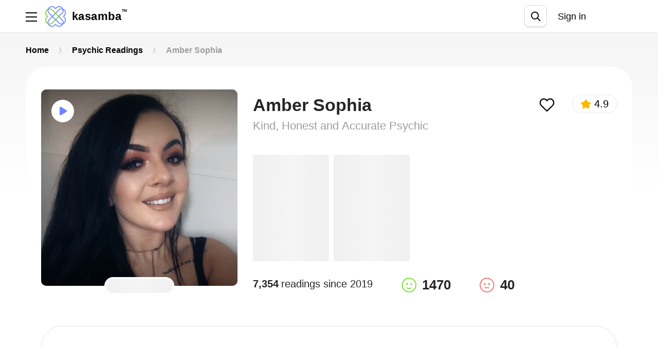

--- FILE ---
content_type: text/html; charset=utf-8
request_url: https://www.kasamba.com/psychic/amber-sophia/
body_size: 139908
content:
<!DOCTYPE html>
<html>
<head>
<script type="e9bbd69f6b287731e35edb02-text/javascript">
  window.endpoint = "https://api3.kasamba.com";
  window.config = {
    mpToken: "5fe0410840d058a1231b0a213900e17e",
    mpProxyUrl: "https://mp-proxy.kasamba.com",
    googleClientId: "78665386180-ll8dhuc9kiu4hkkje6k8er5tvp456mcr.apps.googleusercontent.com",
    fbReactRedirect: "https://www.kasamba.com/register",
    fbAppId: "209171235909214",
    fibApiKey: "AIzaSyAlpPebHPuqpi-6OVrJY9laMfeXqBhy94E",
    fibAuthDomain: "kasamba-app.firebaseapp.com",
    fibDatabaseUrl: "https://kasamba-app.firebaseio.com",
    fibProjectId: "kasamba-app",
    fibStorageBucket: "kasamba-app.appspot.com",
    fibMessagingSenderId: "78665386180",
    fibAppId: "1:78665386180:web:91c5395ec1c433afffa191",
    fibVapidKey: "BM9OrSLjfjPKaFV3SBTkwo3gHst9T3_vJFm-34n-Y5LuzbcCTp47ry4O2eyUKabRbdrBRuIzLE88XpJNwLNulLk",
    advisorProfileViewMpEvent: true,
    smartBannerShow: true,
    smartBannerDaysHidden: 7,
    smartBannerDaysReminder: 90,
    trackTranscriptView: true,
    fbVersion: "4.0",
    bugsnagToken: "e21a5443c1a0fc33e45d74fa6e62038e",
    bugsnagTrackingEvents: false,
    googleTagManagerId: "GTM-WV4XV2D4",
    FbPixelId: "442076485938344",
    FbConversionsApiToken: "[base64]",
    FbTestEventCode: "",
    reportAddFundsScreen: "all",
    backendVersion: "",
    reportSessionBegan: "all",
    sessionBeganTimer: "30",
    pgwebHideSmartBannerSeconds: "210",
    clientAppVersion: "20251218-144207",
    webImageScalingModulo: "2.0",
    filterPricePerMinute: {
      min: 1.99,
      max: 39.99,
      step: 0.5
    },
    pgwebAdvisorDescriptionTag: "Get a live psychic reading 🔮 from <NICKNAME>.⭐ <SERVICE DESCRIPTION>",
    uiSettings: {"routes":{"all_advisors":{"id":"all_advisors","params":{"all_advisors":true},"translations":{"en":{"slug":"/psychic","name":"All advisors"}}},"favorite_advisors":{"id":"favorite_advisors","params":{"favorite_advisors":true},"translations":{"en":{"slug":"/favorite-advisors","name":"My favorites"}}},"soulmate_advisors":{"id":"soulmate_advisors","params":{"soulmate_advisors":true},"translations":{"en":{"slug":"/right-path","name":"Am I on the right path?","short_description":"Unsure if you’re on the right path? Our psychics can offer guidance on your current path and future possibilities to help you stay on track.","description":["Wondering if you’re headed in the right direction? Let our experienced psychics provide you with the guidance you seek. By exploring your current path and future possibilities, you can gain valuable insights and reassurance. Find out if you’re on the right track or if adjustments are needed for a more fulfilling journey.","Unsure if you’re on the right path? Our psychics can offer guidance on your current path and future possibilities to help you stay on track."]}}},"tension_relationship_advisors":{"id":"tension_relationship_advisors","params":{"tension_relationship_advisors":true},"translations":{"en":{"slug":"/our-tense-relationship","name":"Why is our relationship so tense?","short_description":"Tension in a relationship may point to unresolved problems. Connect with our psychics for advice on bringing back peace and understanding.","description":["Tension in a relationship can be a sign of unresolved issues. Connect with our psychics to gain insights into what’s causing the strain and how you can address it. Through a compassionate and confidential reading, find out what steps you can take to bring peace and understanding back into your relationship.","Tension in a relationship may point to unresolved problems. Connect with our psychics for advice on bringing back peace and understanding."]}}},"path_heading_advisors":{"id":"path_heading_advisors","params":{"path_heading_advisors":true},"translations":{"en":{"slug":"/my-tarot-truth","name":"What's my tarot truth?","short_description":"Find clarity with a tarot reading. Our readers will uncover hidden truths and offer insights that empower your journey.","description":["Uncover the deeper truths of your life with a tarot reading. Our skilled readers will help you explore the hidden aspects of your situation and reveal the clarity you need. Discover the real story behind your experiences and gain insights that empower your journey forward.","Find clarity with a tarot reading. Our readers will uncover hidden truths and offer insights that empower your journey."]}}},"love_readings_advisors":{"id":"love_readings_advisors","params":{"love_readings_advisors":true},"translations":{"en":{"slug":"/my-soulmate","name":"Who is my soulmate?","short_description":"Let our psychics guide your quest to find your soulmate. Tap into universal wisdom and recognize the one meant for you.","description":["The search for your soulmate is one of life’s most profound quests. With the help of our psychics, you can find the answers you seek. Your soulmate is out there - let our psychics help you recognize them.","Let our psychics guide your quest to find your soulmate. Tap into universal wisdom and recognize the one meant for you."]}}},"all_advisors_list":{"id":"all_advisors_list","params":{"all_advisors_list":true},"translations":{"en":{"slug":"/psychic","name":"All advisors"}}},"new_advisors":{"id":"new_advisors","params":{"mba_new_advisors":true},"translations":{"en":{"slug":"/new-psychics","name":"New advisors"}}},"psychic_reading":{"id":3,"background_color":null,"text_color":null,"icon_name":"psychic_readings","kind":"psychic_reading","icon_url":"https://k3cdn.kassrv.com/eyJrZXkiOiJjYXRlZ29yaWVzL3BzeWNoaWNfcmVhZGluZ3MucG5nIiwiZWRpdHMiOnsicmVzaXplIjp7ImZpdCI6ImNvbnRhaW4ifX19","params":{"category_id":3,"hps":"specialty"},"translations":{"en":{"slug":"/psychic-reading","name":"Psychic Readings","description":"Unravel hidden insights & answers. Your journey to love & happiness starts with us. Find your perfect psychic match amongst our hand-picked selection of gifted, top-rated psychics. You get 3 free minutes with 3 new advisors. Get the advice and answers you seek with an online reading!","short_description":"Unravel hidden insights & answers. Your journey to love & happiness starts with us. Find your perfect psychic match amongst our hand-picked selection of gifted, top-rated psychics. You get 3 free minutes with 3 new advisors. Get the advice and answers you seek with an online reading!","h1_title":"Psychic Readings"}},"position":1,"isSpeciality":true},"astrology":{"id":1,"background_color":null,"text_color":null,"icon_name":"astrology_readings","kind":"astrology","icon_url":"https://k3cdn.kassrv.com/eyJrZXkiOiJjYXRlZ29yaWVzL2FzdHJvbG9neS5wbmciLCJlZGl0cyI6eyJyZXNpemUiOnsiZml0IjoiY29udGFpbiJ9fX0=","params":{"category_id":1,"hps":"specialty"},"translations":{"en":{"slug":"/astrology","name":"Astrology Readings","description":"Kasamba's online astrologers are masters in the ancient art of astrology. Astrologers use the signs of the zodiac and the positions of the sun, moon, and planets to chart your path to a life of love, laughter, and good fortune. Get a free astrology reading online and get answers to your questions today!","short_description":"Kasamba's online astrologers are masters in the ancient art of astrology. Astrologers use the signs of the zodiac and the positions of the sun, moon, and planets to chart your path to a life of love, laughter, and good fortune. Get a free astrology reading online and get answers to your questions today!","h1_title":"Astrology Readings"}},"position":2,"isSpeciality":true},"numerology":{"id":7,"background_color":null,"text_color":null,"icon_name":"numerology","kind":"numerology","icon_url":"https://k3cdn.kassrv.com/eyJrZXkiOiJjYXRlZ29yaWVzL251bWVyb2xvZ3kucG5nIiwiZWRpdHMiOnsicmVzaXplIjp7ImZpdCI6ImNvbnRhaW4ifX19","params":{"category_id":7,"hps":"specialty"},"translations":{"en":{"slug":"/numerology","name":"Numerology","description":"What's in a number? Numbers can play significant roles in understanding ourselves and discovering our life path. Online numerologists know what your life path number means, and much more. From your name to the date of your birth, get a numerology reading online and learn about yourself and your destiny!","short_description":"What's in a number? Numbers can play significant roles in understanding ourselves and discovering our life path. Online numerologists know what your life path number means, and much more. From your name to the date of your birth, get a numerology reading online and learn about yourself and your destiny!","h1_title":"Numerology"}},"position":3,"isSpeciality":true},"tarot_reading":{"id":2,"background_color":null,"text_color":null,"icon_name":"tarot_readings","kind":"tarot_reading","icon_url":"https://k3cdn.kassrv.com/eyJrZXkiOiJjYXRlZ29yaWVzL3Rhcm90X3JlYWRpbmdzLnBuZyIsImVkaXRzIjp7InJlc2l6ZSI6eyJmaXQiOiJjb250YWluIn19fQ==","params":{"category_id":2,"hps":"specialty"},"translations":{"en":{"slug":"/tarot-reading","name":"Tarot Readings","description":"What do the tarot cards have in store for you? Our top-rated tarot card readers give live tarot readings online and by phone to answer to your most burning questions about love, relationships, money, and more. Discover your joyous future with a tarot card reading!","short_description":"What do the tarot cards have in store for you? Our top-rated tarot card readers give live tarot readings online and by phone to answer to your most burning questions about love, relationships, money, and more. Discover your joyous future with a tarot card reading!","h1_title":"Tarot Readings"}},"position":4,"isSpeciality":true},"dream_analysis":{"id":6,"background_color":null,"text_color":null,"icon_name":"dream_analysis","kind":"dream_analysis","icon_url":"https://k3cdn.kassrv.com/eyJrZXkiOiJjYXRlZ29yaWVzL2RyZWFtX2FuYWx5c2lzLnBuZyIsImVkaXRzIjp7InJlc2l6ZSI6eyJmaXQiOiJjb250YWluIn19fQ==","params":{"category_id":6,"hps":"specialty"},"translations":{"en":{"slug":"/dream-analysis","name":"Dream Analysis","description":"Your dreams reveal what your heart and subconscious mind want you to know and getting your dreams analyzed help you uncover this truth. Discover the meanings of your dream symbols with the help of an online psychic dream analyst and find your way to love, inner peace and joy.","short_description":"Your dreams reveal what your heart and subconscious mind want you to know and getting your dreams analyzed help you uncover this truth. Discover the meanings of your dream symbols with the help of an online psychic dream analyst and find your way to love, inner peace and joy.","h1_title":"Dream Analysis"}},"position":5,"isSpeciality":true},"palm_reading":{"id":5,"background_color":null,"text_color":null,"icon_name":"palm_readings","kind":"palm_reading","icon_url":"https://k3cdn.kassrv.com/eyJrZXkiOiJjYXRlZ29yaWVzL3BhbG1fcmVhZGluZ3MucG5nIiwiZWRpdHMiOnsicmVzaXplIjp7ImZpdCI6ImNvbnRhaW4ifX19","params":{"category_id":5,"hps":"specialty"},"translations":{"en":{"slug":"/palm-reading","name":"Palm Readings","description":"The lines on your palm provide significant insights about your unique personality and future. From life lines to love lines, health lines and beyond, the answers you've been looking for are in the palms of your hands. Find out what your lines can tell you about yourself with an online palm reading today.","short_description":"The lines on your palm provide significant insights about your unique personality and future. From life lines to love lines, health lines and beyond, the answers you've been looking for are in the palms of your hands. Find out what your lines can tell you about yourself with an online palm reading today.","h1_title":"Palm Readings"}},"position":6,"isSpeciality":true},"love_relationships":{"id":4,"background_color":null,"text_color":null,"icon_name":"love_psychics","kind":"love_relationships","icon_url":"https://k3cdn.kassrv.com/eyJrZXkiOiJjYXRlZ29yaWVzL2xvdmVfcHN5Y2hpY3MucG5nIiwiZWRpdHMiOnsicmVzaXplIjp7ImZpdCI6ImNvbnRhaW4ifX19","params":{"category_id":4,"hps":"specialty"},"translations":{"en":{"slug":"/love-relationships","name":"Love Psychics","description":"When will you find your soul mate? Is he the one? Is he being honest? Web's best love psychics are on Kasamba, answering all your love and relationship questions in real time. Get a free love reading and set your love life in the right direction with psychic insights and guidance!","short_description":"When will you find your soul mate? Is he the one? Is he being honest? Web's best love psychics are on Kasamba, answering all your love and relationship questions in real time. Get a free love reading and set your love life in the right direction with psychic insights and guidance!","h1_title":"Love Psychics"}},"position":7,"isSpeciality":true},"fortune_telling":{"id":8,"background_color":null,"text_color":null,"icon_name":"fortune_telling","kind":"fortune_telling","icon_url":"https://k3cdn.kassrv.com/eyJrZXkiOiJjYXRlZ29yaWVzL2ZvcnR1bmVfdGVsbGluZy5wbmciLCJlZGl0cyI6eyJyZXNpemUiOnsiZml0IjoiY29udGFpbiJ9fX0=","params":{"category_id":8,"hps":"specialty"},"translations":{"en":{"slug":"/fortune-telling","name":"Fortune Telling","description":"Our psychics reveal your destiny through the power of fortune telling. They answer your questions by accurately providing insights into your future to give you the clarity you are searching for. Start your free reading now - chat live online or by phone with a fortune teller and uncover what the future has in store for you!","short_description":"Our psychics reveal your destiny through the power of fortune telling. They answer your questions by accurately providing insights into your future to give you the clarity you are searching for. Start your free reading now - chat live online or by phone with a fortune teller and uncover what the future has in store for you!","h1_title":"Fortune Telling"}},"position":8,"isSpeciality":true},"career_forecasts":{"id":9,"background_color":null,"text_color":null,"icon_name":"career_forecasts","kind":"career_forecasts","icon_url":"https://k3cdn.kassrv.com/eyJrZXkiOiJjYXRlZ29yaWVzL2NhcmVlcl9mb3JlY2F0c3QucG5nIiwiZWRpdHMiOnsicmVzaXplIjp7ImZpdCI6ImNvbnRhaW4ifX19","params":{"category_id":9,"hps":"specialty"},"translations":{"en":{"slug":"/career-forecasts","name":"Career Forecasts","description":"Are you making the right career choices? Is this the time to change your job? How should you navigate your career path to find fulfillment, joy and financial success at the same time? Talk to an online career psychic now to discover your path to job satisfaction. Find your way to a rich and exciting future!","short_description":"Are you making the right career choices? Is this the time to change your job? How should you navigate your career path to find fulfillment, joy and financial success at the same time? Talk to an online career psychic now to discover your path to job satisfaction. Find your way to a rich and exciting future!","h1_title":"Career Forecasts"}},"position":9,"isSpeciality":true},"medium_reaching_beyond":{"id":10,"background_color":null,"text_color":null,"icon_name":"psychic_mediums","kind":"medium_reaching_beyond","icon_url":"https://k3cdn.kassrv.com/eyJrZXkiOiJjYXRlZ29yaWVzL3BzeWNoaWNfbWVkaXVtcy5wbmciLCJlZGl0cyI6eyJyZXNpemUiOnsiZml0IjoiY29udGFpbiJ9fX0=","params":{"category_id":10,"hps":"specialty"},"translations":{"en":{"slug":"/mediums-reaching-beyond","name":"Psychic Mediums","description":"Communicate with your deceased loved ones to get answers and feel closer to them. Our psychic mediums can help you connect with the world beyond and your loved ones who are now in spirit. Get help from a psychic medium online today!\"","short_description":"Communicate with your deceased loved ones to get answers and feel closer to them. Our psychic mediums can help you connect with the world beyond and your loved ones who are now in spirit. Get help from a psychic medium online today!\"","h1_title":"Psychic Mediums"}},"position":10,"isSpeciality":true}},"badges":[{"id":"tryout","name":"Free Tryout","color":"#f37f34","icon_url":"https://k3cdn.kassrv.com/eyJrZXkiOiJwZ19iYWRnZXMvdHJ5b3V0LnBuZyIsImVkaXRzIjp7InJlc2l6ZSI6eyJmaXQiOiJjb250YWluIn19fQ=="},{"id":"most_accurate","name":"Top accuracy","color":"#FFB222","icon_url":"https://k3cdn.kassrv.com/eyJrZXkiOiJwZ19iYWRnZXMvbW9zdF9hY2N1cmF0ZS5wbmciLCJlZGl0cyI6eyJyZXNpemUiOnsiZml0IjoiY29udGFpbiJ9fX0="},{"id":"highest_rated","name":"Top rated","color":"#c960c6","icon_url":"https://k3cdn.kassrv.com/eyJrZXkiOiJwZ19iYWRnZXMvaGlnaGVzdF9yYXRlZC5wbmciLCJlZGl0cyI6eyJyZXNpemUiOnsiZml0IjoiY29udGFpbiJ9fX0="},{"id":"trending","name":"Trending","color":"#22b6ff","icon_url":"https://k3cdn.kassrv.com/eyJrZXkiOiJwZ19iYWRnZXMvdHJlbmRpbmcucG5nIiwiZWRpdHMiOnsicmVzaXplIjp7ImZpdCI6ImNvbnRhaW4ifX19"},{"id":"recommended","name":"Recommended for you","color":"#CB5C21","icon_url":"https://k3cdn.kassrv.com/eyJrZXkiOiJwZ19iYWRnZXMvcmVjb21tZW5kZWQucG5nIiwiZWRpdHMiOnsicmVzaXplIjp7ImZpdCI6ImNvbnRhaW4ifX19"}],"links":{"terms_and_conditions_link":"https://www.kasamba.com/lp/terms_and_conditions","privacy_and_policy_link":"https://www.kasamba.com/lp/privacy-policy","about_us_link":"https://www.kasamba.com/pages/about-us","terms_and_conditions":{"en":"https://www.kasamba.com/lp/terms_and_conditions"},"privacy_and_policy":{"en":"https://www.kasamba.com/lp/privacy-policy"},"about_us":{"en":"https://www.kasamba.com/pages/about-us"},"advisor_terms_and_conditions":{"en":"https://www.kasamba.com/pages/advisor-terms-and-conditions"},"advisor_privacy_and_policy":{"en":"https://www.kasamba.com/lp/privacy-policy"},"advisor_about_us":{"en":"https://www.kasamba.com/pages/about-us"}},"tc_pp_banner":{"header":"Terms and Policies","body":"By using our services, you accept our [Terms of Use](https://www.kasamba.com/lp/terms_and_conditions) and [Privacy Policy](https://www.kasamba.com/lp/privacy-policy).","description":"","button":"I understand","cancel":"Cancel"}},
    hotjarId: "5005292",
    xfmAdditionalFreeSetupTime: "180",
    xfmProgramActive: "true",
    defaultxfmCredits: "3",
    discount_coupons: [{"id":2,"discount_percent":15,"active":true},{"id":3,"discount_percent":20,"active":true},{"id":4,"discount_percent":25,"active":true},{"id":5,"discount_percent":30,"active":true},{"id":6,"discount_percent":35,"active":true},{"id":7,"discount_percent":40,"active":true},{"id":1,"discount_percent":10,"active":true}],
    discount_coupon_message_note: "Please note: This offer is valid for 48 hours and will be automatically applied to your next session with this advisor. It cannot be combined with other promotions.",
    logo: {},
    needTrackingHotjar: true,
    pgCustomerSupport: "zendesk",
    recaptchaKey: '6Lf8iWgoAAAAADKQ8CBa_rX2KQUNX7LmA-uAphWY',
    clAnalyticsEndpoint: 'https://analytics.kasamba.com/analytics',
    clAnalyticsKey: 'KjrbXg4PazBsP7BE',
    pgZendeskDomain: "/support",
    pgCashbackPercent: "2",
    addCreditPath: "/my/app_credits/{credit}/add",
    spend_limit_upgrade_form_url: "",
    payment_processing_interval_sec: 7,
    available_busy_carousel: "true",
    search_delay_milliseconds: "500",
    appleypayMerchantId: "merchant.com.kasamba",
    mba_logger_secret: "EDg3IZP2PITfKaIQ",
    mba_logger_endpoint: "https://clientlogs.kasamba.com/logs",
    mp_record_sessions_percent: "10"
  };
</script>
<script type="e9bbd69f6b287731e35edb02-text/javascript">
  window.config.webImageScalingModulo = "2.0";
</script>
<!-- app-pack javascript start -->
<link rel="stylesheet" href="/ca_packs/css/homepage-5e63a923e69068258011.css" />
<link rel="stylesheet" href="/ca_packs/css/1918-1a8056ea8db4cf35eed6.css" />
<link rel="stylesheet" href="/ca_packs/css/app-5c8cc07bdad800dc58aa.css" />
<script src="/ca_packs/js/runtime~app-6ca0c01b3b81d881dcde.js" type="e9bbd69f6b287731e35edb02-text/javascript"></script>
<script src="/ca_packs/js/advisorPage-3c0dee6fe3cb93e5f86f.js" type="e9bbd69f6b287731e35edb02-text/javascript"></script>
<script src="/ca_packs/js/createdChat-fc8a826715bf057b7adc.js" type="e9bbd69f6b287731e35edb02-text/javascript"></script>
<script src="/ca_packs/js/homepage-13e43a66adcca54fb363.js" type="e9bbd69f6b287731e35edb02-text/javascript"></script>
<script src="/ca_packs/js/vendors-lodash-2bbe9b4ccddd3c4566f1.js" type="e9bbd69f6b287731e35edb02-text/javascript"></script>
<script src="/ca_packs/js/4203-73e3e1cec6b910a2745f.js" type="e9bbd69f6b287731e35edb02-text/javascript"></script>
<script src="/ca_packs/js/1451-a9ad68e61c6dc321e566.js" type="e9bbd69f6b287731e35edb02-text/javascript"></script>
<script src="/ca_packs/js/6215-37082f459c9706b02374.js" type="e9bbd69f6b287731e35edb02-text/javascript"></script>
<script src="/ca_packs/js/1918-6136b0fd60fa218eb3ce.js" type="e9bbd69f6b287731e35edb02-text/javascript"></script>
<script src="/ca_packs/js/5220-a8bf873f1cbee295440c.js" type="e9bbd69f6b287731e35edb02-text/javascript"></script>
<script src="/ca_packs/js/app-fb1a97632b48712af7fe.js" type="e9bbd69f6b287731e35edb02-text/javascript"></script>
<script src="/assets/pgw_application-7f30e1d6066f7c85871d50eb991f0258c1a198b430fcdb4bc91e175fefc67206.js" type="e9bbd69f6b287731e35edb02-text/javascript"></script>
<!-- Meta Tags -->
<meta charset='utf-8'>
<script type="e9bbd69f6b287731e35edb02-text/javascript">window.NREUM||(NREUM={});NREUM.info={"beacon":"bam.nr-data.net","errorBeacon":"bam.nr-data.net","licenseKey":"NRJS-3a1e37933691b5f505c","applicationID":"1051423992","transactionName":"dVtbQ0cOCAgDF0oSXFpXWlpQThQDORcABFpC","queueTime":1,"applicationTime":133,"agent":""}</script>
<script type="e9bbd69f6b287731e35edb02-text/javascript">(window.NREUM||(NREUM={})).init={ajax:{deny_list:["bam.nr-data.net"]},feature_flags:["soft_nav"]};(window.NREUM||(NREUM={})).loader_config={licenseKey:"NRJS-3a1e37933691b5f505c",applicationID:"1051423992",browserID:"1103294839"};;/*! For license information please see nr-loader-rum-1.308.0.min.js.LICENSE.txt */
(()=>{var e,t,r={163:(e,t,r)=>{"use strict";r.d(t,{j:()=>E});var n=r(384),i=r(1741);var a=r(2555);r(860).K7.genericEvents;const s="experimental.resources",o="register",c=e=>{if(!e||"string"!=typeof e)return!1;try{document.createDocumentFragment().querySelector(e)}catch{return!1}return!0};var d=r(2614),u=r(944),l=r(8122);const f="[data-nr-mask]",g=e=>(0,l.a)(e,(()=>{const e={feature_flags:[],experimental:{allow_registered_children:!1,resources:!1},mask_selector:"*",block_selector:"[data-nr-block]",mask_input_options:{color:!1,date:!1,"datetime-local":!1,email:!1,month:!1,number:!1,range:!1,search:!1,tel:!1,text:!1,time:!1,url:!1,week:!1,textarea:!1,select:!1,password:!0}};return{ajax:{deny_list:void 0,block_internal:!0,enabled:!0,autoStart:!0},api:{get allow_registered_children(){return e.feature_flags.includes(o)||e.experimental.allow_registered_children},set allow_registered_children(t){e.experimental.allow_registered_children=t},duplicate_registered_data:!1},browser_consent_mode:{enabled:!1},distributed_tracing:{enabled:void 0,exclude_newrelic_header:void 0,cors_use_newrelic_header:void 0,cors_use_tracecontext_headers:void 0,allowed_origins:void 0},get feature_flags(){return e.feature_flags},set feature_flags(t){e.feature_flags=t},generic_events:{enabled:!0,autoStart:!0},harvest:{interval:30},jserrors:{enabled:!0,autoStart:!0},logging:{enabled:!0,autoStart:!0},metrics:{enabled:!0,autoStart:!0},obfuscate:void 0,page_action:{enabled:!0},page_view_event:{enabled:!0,autoStart:!0},page_view_timing:{enabled:!0,autoStart:!0},performance:{capture_marks:!1,capture_measures:!1,capture_detail:!0,resources:{get enabled(){return e.feature_flags.includes(s)||e.experimental.resources},set enabled(t){e.experimental.resources=t},asset_types:[],first_party_domains:[],ignore_newrelic:!0}},privacy:{cookies_enabled:!0},proxy:{assets:void 0,beacon:void 0},session:{expiresMs:d.wk,inactiveMs:d.BB},session_replay:{autoStart:!0,enabled:!1,preload:!1,sampling_rate:10,error_sampling_rate:100,collect_fonts:!1,inline_images:!1,fix_stylesheets:!0,mask_all_inputs:!0,get mask_text_selector(){return e.mask_selector},set mask_text_selector(t){c(t)?e.mask_selector="".concat(t,",").concat(f):""===t||null===t?e.mask_selector=f:(0,u.R)(5,t)},get block_class(){return"nr-block"},get ignore_class(){return"nr-ignore"},get mask_text_class(){return"nr-mask"},get block_selector(){return e.block_selector},set block_selector(t){c(t)?e.block_selector+=",".concat(t):""!==t&&(0,u.R)(6,t)},get mask_input_options(){return e.mask_input_options},set mask_input_options(t){t&&"object"==typeof t?e.mask_input_options={...t,password:!0}:(0,u.R)(7,t)}},session_trace:{enabled:!0,autoStart:!0},soft_navigations:{enabled:!0,autoStart:!0},spa:{enabled:!0,autoStart:!0},ssl:void 0,user_actions:{enabled:!0,elementAttributes:["id","className","tagName","type"]}}})());var p=r(6154),m=r(9324);let h=0;const v={buildEnv:m.F3,distMethod:m.Xs,version:m.xv,originTime:p.WN},b={consented:!1},y={appMetadata:{},get consented(){return this.session?.state?.consent||b.consented},set consented(e){b.consented=e},customTransaction:void 0,denyList:void 0,disabled:!1,harvester:void 0,isolatedBacklog:!1,isRecording:!1,loaderType:void 0,maxBytes:3e4,obfuscator:void 0,onerror:void 0,ptid:void 0,releaseIds:{},session:void 0,timeKeeper:void 0,registeredEntities:[],jsAttributesMetadata:{bytes:0},get harvestCount(){return++h}},_=e=>{const t=(0,l.a)(e,y),r=Object.keys(v).reduce((e,t)=>(e[t]={value:v[t],writable:!1,configurable:!0,enumerable:!0},e),{});return Object.defineProperties(t,r)};var w=r(5701);const x=e=>{const t=e.startsWith("http");e+="/",r.p=t?e:"https://"+e};var R=r(7836),k=r(3241);const A={accountID:void 0,trustKey:void 0,agentID:void 0,licenseKey:void 0,applicationID:void 0,xpid:void 0},S=e=>(0,l.a)(e,A),T=new Set;function E(e,t={},r,s){let{init:o,info:c,loader_config:d,runtime:u={},exposed:l=!0}=t;if(!c){const e=(0,n.pV)();o=e.init,c=e.info,d=e.loader_config}e.init=g(o||{}),e.loader_config=S(d||{}),c.jsAttributes??={},p.bv&&(c.jsAttributes.isWorker=!0),e.info=(0,a.D)(c);const f=e.init,m=[c.beacon,c.errorBeacon];T.has(e.agentIdentifier)||(f.proxy.assets&&(x(f.proxy.assets),m.push(f.proxy.assets)),f.proxy.beacon&&m.push(f.proxy.beacon),e.beacons=[...m],function(e){const t=(0,n.pV)();Object.getOwnPropertyNames(i.W.prototype).forEach(r=>{const n=i.W.prototype[r];if("function"!=typeof n||"constructor"===n)return;let a=t[r];e[r]&&!1!==e.exposed&&"micro-agent"!==e.runtime?.loaderType&&(t[r]=(...t)=>{const n=e[r](...t);return a?a(...t):n})})}(e),(0,n.US)("activatedFeatures",w.B)),u.denyList=[...f.ajax.deny_list||[],...f.ajax.block_internal?m:[]],u.ptid=e.agentIdentifier,u.loaderType=r,e.runtime=_(u),T.has(e.agentIdentifier)||(e.ee=R.ee.get(e.agentIdentifier),e.exposed=l,(0,k.W)({agentIdentifier:e.agentIdentifier,drained:!!w.B?.[e.agentIdentifier],type:"lifecycle",name:"initialize",feature:void 0,data:e.config})),T.add(e.agentIdentifier)}},384:(e,t,r)=>{"use strict";r.d(t,{NT:()=>s,US:()=>u,Zm:()=>o,bQ:()=>d,dV:()=>c,pV:()=>l});var n=r(6154),i=r(1863),a=r(1910);const s={beacon:"bam.nr-data.net",errorBeacon:"bam.nr-data.net"};function o(){return n.gm.NREUM||(n.gm.NREUM={}),void 0===n.gm.newrelic&&(n.gm.newrelic=n.gm.NREUM),n.gm.NREUM}function c(){let e=o();return e.o||(e.o={ST:n.gm.setTimeout,SI:n.gm.setImmediate||n.gm.setInterval,CT:n.gm.clearTimeout,XHR:n.gm.XMLHttpRequest,REQ:n.gm.Request,EV:n.gm.Event,PR:n.gm.Promise,MO:n.gm.MutationObserver,FETCH:n.gm.fetch,WS:n.gm.WebSocket},(0,a.i)(...Object.values(e.o))),e}function d(e,t){let r=o();r.initializedAgents??={},t.initializedAt={ms:(0,i.t)(),date:new Date},r.initializedAgents[e]=t}function u(e,t){o()[e]=t}function l(){return function(){let e=o();const t=e.info||{};e.info={beacon:s.beacon,errorBeacon:s.errorBeacon,...t}}(),function(){let e=o();const t=e.init||{};e.init={...t}}(),c(),function(){let e=o();const t=e.loader_config||{};e.loader_config={...t}}(),o()}},782:(e,t,r)=>{"use strict";r.d(t,{T:()=>n});const n=r(860).K7.pageViewTiming},860:(e,t,r)=>{"use strict";r.d(t,{$J:()=>u,K7:()=>c,P3:()=>d,XX:()=>i,Yy:()=>o,df:()=>a,qY:()=>n,v4:()=>s});const n="events",i="jserrors",a="browser/blobs",s="rum",o="browser/logs",c={ajax:"ajax",genericEvents:"generic_events",jserrors:i,logging:"logging",metrics:"metrics",pageAction:"page_action",pageViewEvent:"page_view_event",pageViewTiming:"page_view_timing",sessionReplay:"session_replay",sessionTrace:"session_trace",softNav:"soft_navigations",spa:"spa"},d={[c.pageViewEvent]:1,[c.pageViewTiming]:2,[c.metrics]:3,[c.jserrors]:4,[c.spa]:5,[c.ajax]:6,[c.sessionTrace]:7,[c.softNav]:8,[c.sessionReplay]:9,[c.logging]:10,[c.genericEvents]:11},u={[c.pageViewEvent]:s,[c.pageViewTiming]:n,[c.ajax]:n,[c.spa]:n,[c.softNav]:n,[c.metrics]:i,[c.jserrors]:i,[c.sessionTrace]:a,[c.sessionReplay]:a,[c.logging]:o,[c.genericEvents]:"ins"}},944:(e,t,r)=>{"use strict";r.d(t,{R:()=>i});var n=r(3241);function i(e,t){"function"==typeof console.debug&&(console.debug("New Relic Warning: https://github.com/newrelic/newrelic-browser-agent/blob/main/docs/warning-codes.md#".concat(e),t),(0,n.W)({agentIdentifier:null,drained:null,type:"data",name:"warn",feature:"warn",data:{code:e,secondary:t}}))}},1687:(e,t,r)=>{"use strict";r.d(t,{Ak:()=>d,Ze:()=>f,x3:()=>u});var n=r(3241),i=r(7836),a=r(3606),s=r(860),o=r(2646);const c={};function d(e,t){const r={staged:!1,priority:s.P3[t]||0};l(e),c[e].get(t)||c[e].set(t,r)}function u(e,t){e&&c[e]&&(c[e].get(t)&&c[e].delete(t),p(e,t,!1),c[e].size&&g(e))}function l(e){if(!e)throw new Error("agentIdentifier required");c[e]||(c[e]=new Map)}function f(e="",t="feature",r=!1){if(l(e),!e||!c[e].get(t)||r)return p(e,t);c[e].get(t).staged=!0,g(e)}function g(e){const t=Array.from(c[e]);t.every(([e,t])=>t.staged)&&(t.sort((e,t)=>e[1].priority-t[1].priority),t.forEach(([t])=>{c[e].delete(t),p(e,t)}))}function p(e,t,r=!0){const s=e?i.ee.get(e):i.ee,c=a.i.handlers;if(!s.aborted&&s.backlog&&c){if((0,n.W)({agentIdentifier:e,type:"lifecycle",name:"drain",feature:t}),r){const e=s.backlog[t],r=c[t];if(r){for(let t=0;e&&t<e.length;++t)m(e[t],r);Object.entries(r).forEach(([e,t])=>{Object.values(t||{}).forEach(t=>{t[0]?.on&&t[0]?.context()instanceof o.y&&t[0].on(e,t[1])})})}}s.isolatedBacklog||delete c[t],s.backlog[t]=null,s.emit("drain-"+t,[])}}function m(e,t){var r=e[1];Object.values(t[r]||{}).forEach(t=>{var r=e[0];if(t[0]===r){var n=t[1],i=e[3],a=e[2];n.apply(i,a)}})}},1738:(e,t,r)=>{"use strict";r.d(t,{U:()=>g,Y:()=>f});var n=r(3241),i=r(9908),a=r(1863),s=r(944),o=r(5701),c=r(3969),d=r(8362),u=r(860),l=r(4261);function f(e,t,r,a){const f=a||r;!f||f[e]&&f[e]!==d.d.prototype[e]||(f[e]=function(){(0,i.p)(c.xV,["API/"+e+"/called"],void 0,u.K7.metrics,r.ee),(0,n.W)({agentIdentifier:r.agentIdentifier,drained:!!o.B?.[r.agentIdentifier],type:"data",name:"api",feature:l.Pl+e,data:{}});try{return t.apply(this,arguments)}catch(e){(0,s.R)(23,e)}})}function g(e,t,r,n,s){const o=e.info;null===r?delete o.jsAttributes[t]:o.jsAttributes[t]=r,(s||null===r)&&(0,i.p)(l.Pl+n,[(0,a.t)(),t,r],void 0,"session",e.ee)}},1741:(e,t,r)=>{"use strict";r.d(t,{W:()=>a});var n=r(944),i=r(4261);class a{#e(e,...t){if(this[e]!==a.prototype[e])return this[e](...t);(0,n.R)(35,e)}addPageAction(e,t){return this.#e(i.hG,e,t)}register(e){return this.#e(i.eY,e)}recordCustomEvent(e,t){return this.#e(i.fF,e,t)}setPageViewName(e,t){return this.#e(i.Fw,e,t)}setCustomAttribute(e,t,r){return this.#e(i.cD,e,t,r)}noticeError(e,t){return this.#e(i.o5,e,t)}setUserId(e,t=!1){return this.#e(i.Dl,e,t)}setApplicationVersion(e){return this.#e(i.nb,e)}setErrorHandler(e){return this.#e(i.bt,e)}addRelease(e,t){return this.#e(i.k6,e,t)}log(e,t){return this.#e(i.$9,e,t)}start(){return this.#e(i.d3)}finished(e){return this.#e(i.BL,e)}recordReplay(){return this.#e(i.CH)}pauseReplay(){return this.#e(i.Tb)}addToTrace(e){return this.#e(i.U2,e)}setCurrentRouteName(e){return this.#e(i.PA,e)}interaction(e){return this.#e(i.dT,e)}wrapLogger(e,t,r){return this.#e(i.Wb,e,t,r)}measure(e,t){return this.#e(i.V1,e,t)}consent(e){return this.#e(i.Pv,e)}}},1863:(e,t,r)=>{"use strict";function n(){return Math.floor(performance.now())}r.d(t,{t:()=>n})},1910:(e,t,r)=>{"use strict";r.d(t,{i:()=>a});var n=r(944);const i=new Map;function a(...e){return e.every(e=>{if(i.has(e))return i.get(e);const t="function"==typeof e?e.toString():"",r=t.includes("[native code]"),a=t.includes("nrWrapper");return r||a||(0,n.R)(64,e?.name||t),i.set(e,r),r})}},2555:(e,t,r)=>{"use strict";r.d(t,{D:()=>o,f:()=>s});var n=r(384),i=r(8122);const a={beacon:n.NT.beacon,errorBeacon:n.NT.errorBeacon,licenseKey:void 0,applicationID:void 0,sa:void 0,queueTime:void 0,applicationTime:void 0,ttGuid:void 0,user:void 0,account:void 0,product:void 0,extra:void 0,jsAttributes:{},userAttributes:void 0,atts:void 0,transactionName:void 0,tNamePlain:void 0};function s(e){try{return!!e.licenseKey&&!!e.errorBeacon&&!!e.applicationID}catch(e){return!1}}const o=e=>(0,i.a)(e,a)},2614:(e,t,r)=>{"use strict";r.d(t,{BB:()=>s,H3:()=>n,g:()=>d,iL:()=>c,tS:()=>o,uh:()=>i,wk:()=>a});const n="NRBA",i="SESSION",a=144e5,s=18e5,o={STARTED:"session-started",PAUSE:"session-pause",RESET:"session-reset",RESUME:"session-resume",UPDATE:"session-update"},c={SAME_TAB:"same-tab",CROSS_TAB:"cross-tab"},d={OFF:0,FULL:1,ERROR:2}},2646:(e,t,r)=>{"use strict";r.d(t,{y:()=>n});class n{constructor(e){this.contextId=e}}},2843:(e,t,r)=>{"use strict";r.d(t,{G:()=>a,u:()=>i});var n=r(3878);function i(e,t=!1,r,i){(0,n.DD)("visibilitychange",function(){if(t)return void("hidden"===document.visibilityState&&e());e(document.visibilityState)},r,i)}function a(e,t,r){(0,n.sp)("pagehide",e,t,r)}},3241:(e,t,r)=>{"use strict";r.d(t,{W:()=>a});var n=r(6154);const i="newrelic";function a(e={}){try{n.gm.dispatchEvent(new CustomEvent(i,{detail:e}))}catch(e){}}},3606:(e,t,r)=>{"use strict";r.d(t,{i:()=>a});var n=r(9908);a.on=s;var i=a.handlers={};function a(e,t,r,a){s(a||n.d,i,e,t,r)}function s(e,t,r,i,a){a||(a="feature"),e||(e=n.d);var s=t[a]=t[a]||{};(s[r]=s[r]||[]).push([e,i])}},3878:(e,t,r)=>{"use strict";function n(e,t){return{capture:e,passive:!1,signal:t}}function i(e,t,r=!1,i){window.addEventListener(e,t,n(r,i))}function a(e,t,r=!1,i){document.addEventListener(e,t,n(r,i))}r.d(t,{DD:()=>a,jT:()=>n,sp:()=>i})},3969:(e,t,r)=>{"use strict";r.d(t,{TZ:()=>n,XG:()=>o,rs:()=>i,xV:()=>s,z_:()=>a});const n=r(860).K7.metrics,i="sm",a="cm",s="storeSupportabilityMetrics",o="storeEventMetrics"},4234:(e,t,r)=>{"use strict";r.d(t,{W:()=>a});var n=r(7836),i=r(1687);class a{constructor(e,t){this.agentIdentifier=e,this.ee=n.ee.get(e),this.featureName=t,this.blocked=!1}deregisterDrain(){(0,i.x3)(this.agentIdentifier,this.featureName)}}},4261:(e,t,r)=>{"use strict";r.d(t,{$9:()=>d,BL:()=>o,CH:()=>g,Dl:()=>_,Fw:()=>y,PA:()=>h,Pl:()=>n,Pv:()=>k,Tb:()=>l,U2:()=>a,V1:()=>R,Wb:()=>x,bt:()=>b,cD:()=>v,d3:()=>w,dT:()=>c,eY:()=>p,fF:()=>f,hG:()=>i,k6:()=>s,nb:()=>m,o5:()=>u});const n="api-",i="addPageAction",a="addToTrace",s="addRelease",o="finished",c="interaction",d="log",u="noticeError",l="pauseReplay",f="recordCustomEvent",g="recordReplay",p="register",m="setApplicationVersion",h="setCurrentRouteName",v="setCustomAttribute",b="setErrorHandler",y="setPageViewName",_="setUserId",w="start",x="wrapLogger",R="measure",k="consent"},5289:(e,t,r)=>{"use strict";r.d(t,{GG:()=>s,Qr:()=>c,sB:()=>o});var n=r(3878),i=r(6389);function a(){return"undefined"==typeof document||"complete"===document.readyState}function s(e,t){if(a())return e();const r=(0,i.J)(e),s=setInterval(()=>{a()&&(clearInterval(s),r())},500);(0,n.sp)("load",r,t)}function o(e){if(a())return e();(0,n.DD)("DOMContentLoaded",e)}function c(e){if(a())return e();(0,n.sp)("popstate",e)}},5607:(e,t,r)=>{"use strict";r.d(t,{W:()=>n});const n=(0,r(9566).bz)()},5701:(e,t,r)=>{"use strict";r.d(t,{B:()=>a,t:()=>s});var n=r(3241);const i=new Set,a={};function s(e,t){const r=t.agentIdentifier;a[r]??={},e&&"object"==typeof e&&(i.has(r)||(t.ee.emit("rumresp",[e]),a[r]=e,i.add(r),(0,n.W)({agentIdentifier:r,loaded:!0,drained:!0,type:"lifecycle",name:"load",feature:void 0,data:e})))}},6154:(e,t,r)=>{"use strict";r.d(t,{OF:()=>c,RI:()=>i,WN:()=>u,bv:()=>a,eN:()=>l,gm:()=>s,mw:()=>o,sb:()=>d});var n=r(1863);const i="undefined"!=typeof window&&!!window.document,a="undefined"!=typeof WorkerGlobalScope&&("undefined"!=typeof self&&self instanceof WorkerGlobalScope&&self.navigator instanceof WorkerNavigator||"undefined"!=typeof globalThis&&globalThis instanceof WorkerGlobalScope&&globalThis.navigator instanceof WorkerNavigator),s=i?window:"undefined"!=typeof WorkerGlobalScope&&("undefined"!=typeof self&&self instanceof WorkerGlobalScope&&self||"undefined"!=typeof globalThis&&globalThis instanceof WorkerGlobalScope&&globalThis),o=Boolean("hidden"===s?.document?.visibilityState),c=/iPad|iPhone|iPod/.test(s.navigator?.userAgent),d=c&&"undefined"==typeof SharedWorker,u=((()=>{const e=s.navigator?.userAgent?.match(/Firefox[/\s](\d+\.\d+)/);Array.isArray(e)&&e.length>=2&&e[1]})(),Date.now()-(0,n.t)()),l=()=>"undefined"!=typeof PerformanceNavigationTiming&&s?.performance?.getEntriesByType("navigation")?.[0]?.responseStart},6389:(e,t,r)=>{"use strict";function n(e,t=500,r={}){const n=r?.leading||!1;let i;return(...r)=>{n&&void 0===i&&(e.apply(this,r),i=setTimeout(()=>{i=clearTimeout(i)},t)),n||(clearTimeout(i),i=setTimeout(()=>{e.apply(this,r)},t))}}function i(e){let t=!1;return(...r)=>{t||(t=!0,e.apply(this,r))}}r.d(t,{J:()=>i,s:()=>n})},6630:(e,t,r)=>{"use strict";r.d(t,{T:()=>n});const n=r(860).K7.pageViewEvent},7699:(e,t,r)=>{"use strict";r.d(t,{It:()=>a,KC:()=>o,No:()=>i,qh:()=>s});var n=r(860);const i=16e3,a=1e6,s="SESSION_ERROR",o={[n.K7.logging]:!0,[n.K7.genericEvents]:!1,[n.K7.jserrors]:!1,[n.K7.ajax]:!1}},7836:(e,t,r)=>{"use strict";r.d(t,{P:()=>o,ee:()=>c});var n=r(384),i=r(8990),a=r(2646),s=r(5607);const o="nr@context:".concat(s.W),c=function e(t,r){var n={},s={},u={},l=!1;try{l=16===r.length&&d.initializedAgents?.[r]?.runtime.isolatedBacklog}catch(e){}var f={on:p,addEventListener:p,removeEventListener:function(e,t){var r=n[e];if(!r)return;for(var i=0;i<r.length;i++)r[i]===t&&r.splice(i,1)},emit:function(e,r,n,i,a){!1!==a&&(a=!0);if(c.aborted&&!i)return;t&&a&&t.emit(e,r,n);var o=g(n);m(e).forEach(e=>{e.apply(o,r)});var d=v()[s[e]];d&&d.push([f,e,r,o]);return o},get:h,listeners:m,context:g,buffer:function(e,t){const r=v();if(t=t||"feature",f.aborted)return;Object.entries(e||{}).forEach(([e,n])=>{s[n]=t,t in r||(r[t]=[])})},abort:function(){f._aborted=!0,Object.keys(f.backlog).forEach(e=>{delete f.backlog[e]})},isBuffering:function(e){return!!v()[s[e]]},debugId:r,backlog:l?{}:t&&"object"==typeof t.backlog?t.backlog:{},isolatedBacklog:l};return Object.defineProperty(f,"aborted",{get:()=>{let e=f._aborted||!1;return e||(t&&(e=t.aborted),e)}}),f;function g(e){return e&&e instanceof a.y?e:e?(0,i.I)(e,o,()=>new a.y(o)):new a.y(o)}function p(e,t){n[e]=m(e).concat(t)}function m(e){return n[e]||[]}function h(t){return u[t]=u[t]||e(f,t)}function v(){return f.backlog}}(void 0,"globalEE"),d=(0,n.Zm)();d.ee||(d.ee=c)},8122:(e,t,r)=>{"use strict";r.d(t,{a:()=>i});var n=r(944);function i(e,t){try{if(!e||"object"!=typeof e)return(0,n.R)(3);if(!t||"object"!=typeof t)return(0,n.R)(4);const r=Object.create(Object.getPrototypeOf(t),Object.getOwnPropertyDescriptors(t)),a=0===Object.keys(r).length?e:r;for(let s in a)if(void 0!==e[s])try{if(null===e[s]){r[s]=null;continue}Array.isArray(e[s])&&Array.isArray(t[s])?r[s]=Array.from(new Set([...e[s],...t[s]])):"object"==typeof e[s]&&"object"==typeof t[s]?r[s]=i(e[s],t[s]):r[s]=e[s]}catch(e){r[s]||(0,n.R)(1,e)}return r}catch(e){(0,n.R)(2,e)}}},8362:(e,t,r)=>{"use strict";r.d(t,{d:()=>a});var n=r(9566),i=r(1741);class a extends i.W{agentIdentifier=(0,n.LA)(16)}},8374:(e,t,r)=>{r.nc=(()=>{try{return document?.currentScript?.nonce}catch(e){}return""})()},8990:(e,t,r)=>{"use strict";r.d(t,{I:()=>i});var n=Object.prototype.hasOwnProperty;function i(e,t,r){if(n.call(e,t))return e[t];var i=r();if(Object.defineProperty&&Object.keys)try{return Object.defineProperty(e,t,{value:i,writable:!0,enumerable:!1}),i}catch(e){}return e[t]=i,i}},9324:(e,t,r)=>{"use strict";r.d(t,{F3:()=>i,Xs:()=>a,xv:()=>n});const n="1.308.0",i="PROD",a="CDN"},9566:(e,t,r)=>{"use strict";r.d(t,{LA:()=>o,bz:()=>s});var n=r(6154);const i="xxxxxxxx-xxxx-4xxx-yxxx-xxxxxxxxxxxx";function a(e,t){return e?15&e[t]:16*Math.random()|0}function s(){const e=n.gm?.crypto||n.gm?.msCrypto;let t,r=0;return e&&e.getRandomValues&&(t=e.getRandomValues(new Uint8Array(30))),i.split("").map(e=>"x"===e?a(t,r++).toString(16):"y"===e?(3&a()|8).toString(16):e).join("")}function o(e){const t=n.gm?.crypto||n.gm?.msCrypto;let r,i=0;t&&t.getRandomValues&&(r=t.getRandomValues(new Uint8Array(e)));const s=[];for(var o=0;o<e;o++)s.push(a(r,i++).toString(16));return s.join("")}},9908:(e,t,r)=>{"use strict";r.d(t,{d:()=>n,p:()=>i});var n=r(7836).ee.get("handle");function i(e,t,r,i,a){a?(a.buffer([e],i),a.emit(e,t,r)):(n.buffer([e],i),n.emit(e,t,r))}}},n={};function i(e){var t=n[e];if(void 0!==t)return t.exports;var a=n[e]={exports:{}};return r[e](a,a.exports,i),a.exports}i.m=r,i.d=(e,t)=>{for(var r in t)i.o(t,r)&&!i.o(e,r)&&Object.defineProperty(e,r,{enumerable:!0,get:t[r]})},i.f={},i.e=e=>Promise.all(Object.keys(i.f).reduce((t,r)=>(i.f[r](e,t),t),[])),i.u=e=>"nr-rum-1.308.0.min.js",i.o=(e,t)=>Object.prototype.hasOwnProperty.call(e,t),e={},t="NRBA-1.308.0.PROD:",i.l=(r,n,a,s)=>{if(e[r])e[r].push(n);else{var o,c;if(void 0!==a)for(var d=document.getElementsByTagName("script"),u=0;u<d.length;u++){var l=d[u];if(l.getAttribute("src")==r||l.getAttribute("data-webpack")==t+a){o=l;break}}if(!o){c=!0;var f={296:"sha512-+MIMDsOcckGXa1EdWHqFNv7P+JUkd5kQwCBr3KE6uCvnsBNUrdSt4a/3/L4j4TxtnaMNjHpza2/erNQbpacJQA=="};(o=document.createElement("script")).charset="utf-8",i.nc&&o.setAttribute("nonce",i.nc),o.setAttribute("data-webpack",t+a),o.src=r,0!==o.src.indexOf(window.location.origin+"/")&&(o.crossOrigin="anonymous"),f[s]&&(o.integrity=f[s])}e[r]=[n];var g=(t,n)=>{o.onerror=o.onload=null,clearTimeout(p);var i=e[r];if(delete e[r],o.parentNode&&o.parentNode.removeChild(o),i&&i.forEach(e=>e(n)),t)return t(n)},p=setTimeout(g.bind(null,void 0,{type:"timeout",target:o}),12e4);o.onerror=g.bind(null,o.onerror),o.onload=g.bind(null,o.onload),c&&document.head.appendChild(o)}},i.r=e=>{"undefined"!=typeof Symbol&&Symbol.toStringTag&&Object.defineProperty(e,Symbol.toStringTag,{value:"Module"}),Object.defineProperty(e,"__esModule",{value:!0})},i.p="https://js-agent.newrelic.com/",(()=>{var e={374:0,840:0};i.f.j=(t,r)=>{var n=i.o(e,t)?e[t]:void 0;if(0!==n)if(n)r.push(n[2]);else{var a=new Promise((r,i)=>n=e[t]=[r,i]);r.push(n[2]=a);var s=i.p+i.u(t),o=new Error;i.l(s,r=>{if(i.o(e,t)&&(0!==(n=e[t])&&(e[t]=void 0),n)){var a=r&&("load"===r.type?"missing":r.type),s=r&&r.target&&r.target.src;o.message="Loading chunk "+t+" failed: ("+a+": "+s+")",o.name="ChunkLoadError",o.type=a,o.request=s,n[1](o)}},"chunk-"+t,t)}};var t=(t,r)=>{var n,a,[s,o,c]=r,d=0;if(s.some(t=>0!==e[t])){for(n in o)i.o(o,n)&&(i.m[n]=o[n]);if(c)c(i)}for(t&&t(r);d<s.length;d++)a=s[d],i.o(e,a)&&e[a]&&e[a][0](),e[a]=0},r=self["webpackChunk:NRBA-1.308.0.PROD"]=self["webpackChunk:NRBA-1.308.0.PROD"]||[];r.forEach(t.bind(null,0)),r.push=t.bind(null,r.push.bind(r))})(),(()=>{"use strict";i(8374);var e=i(8362),t=i(860);const r=Object.values(t.K7);var n=i(163);var a=i(9908),s=i(1863),o=i(4261),c=i(1738);var d=i(1687),u=i(4234),l=i(5289),f=i(6154),g=i(944),p=i(384);const m=e=>f.RI&&!0===e?.privacy.cookies_enabled;function h(e){return!!(0,p.dV)().o.MO&&m(e)&&!0===e?.session_trace.enabled}var v=i(6389),b=i(7699);class y extends u.W{constructor(e,t){super(e.agentIdentifier,t),this.agentRef=e,this.abortHandler=void 0,this.featAggregate=void 0,this.loadedSuccessfully=void 0,this.onAggregateImported=new Promise(e=>{this.loadedSuccessfully=e}),this.deferred=Promise.resolve(),!1===e.init[this.featureName].autoStart?this.deferred=new Promise((t,r)=>{this.ee.on("manual-start-all",(0,v.J)(()=>{(0,d.Ak)(e.agentIdentifier,this.featureName),t()}))}):(0,d.Ak)(e.agentIdentifier,t)}importAggregator(e,t,r={}){if(this.featAggregate)return;const n=async()=>{let n;await this.deferred;try{if(m(e.init)){const{setupAgentSession:t}=await i.e(296).then(i.bind(i,3305));n=t(e)}}catch(e){(0,g.R)(20,e),this.ee.emit("internal-error",[e]),(0,a.p)(b.qh,[e],void 0,this.featureName,this.ee)}try{if(!this.#t(this.featureName,n,e.init))return(0,d.Ze)(this.agentIdentifier,this.featureName),void this.loadedSuccessfully(!1);const{Aggregate:i}=await t();this.featAggregate=new i(e,r),e.runtime.harvester.initializedAggregates.push(this.featAggregate),this.loadedSuccessfully(!0)}catch(e){(0,g.R)(34,e),this.abortHandler?.(),(0,d.Ze)(this.agentIdentifier,this.featureName,!0),this.loadedSuccessfully(!1),this.ee&&this.ee.abort()}};f.RI?(0,l.GG)(()=>n(),!0):n()}#t(e,r,n){if(this.blocked)return!1;switch(e){case t.K7.sessionReplay:return h(n)&&!!r;case t.K7.sessionTrace:return!!r;default:return!0}}}var _=i(6630),w=i(2614),x=i(3241);class R extends y{static featureName=_.T;constructor(e){var t;super(e,_.T),this.setupInspectionEvents(e.agentIdentifier),t=e,(0,c.Y)(o.Fw,function(e,r){"string"==typeof e&&("/"!==e.charAt(0)&&(e="/"+e),t.runtime.customTransaction=(r||"http://custom.transaction")+e,(0,a.p)(o.Pl+o.Fw,[(0,s.t)()],void 0,void 0,t.ee))},t),this.importAggregator(e,()=>i.e(296).then(i.bind(i,3943)))}setupInspectionEvents(e){const t=(t,r)=>{t&&(0,x.W)({agentIdentifier:e,timeStamp:t.timeStamp,loaded:"complete"===t.target.readyState,type:"window",name:r,data:t.target.location+""})};(0,l.sB)(e=>{t(e,"DOMContentLoaded")}),(0,l.GG)(e=>{t(e,"load")}),(0,l.Qr)(e=>{t(e,"navigate")}),this.ee.on(w.tS.UPDATE,(t,r)=>{(0,x.W)({agentIdentifier:e,type:"lifecycle",name:"session",data:r})})}}class k extends e.d{constructor(e){var t;(super(),f.gm)?(this.features={},(0,p.bQ)(this.agentIdentifier,this),this.desiredFeatures=new Set(e.features||[]),this.desiredFeatures.add(R),(0,n.j)(this,e,e.loaderType||"agent"),t=this,(0,c.Y)(o.cD,function(e,r,n=!1){if("string"==typeof e){if(["string","number","boolean"].includes(typeof r)||null===r)return(0,c.U)(t,e,r,o.cD,n);(0,g.R)(40,typeof r)}else(0,g.R)(39,typeof e)},t),function(e){(0,c.Y)(o.Dl,function(t,r=!1){if("string"!=typeof t&&null!==t)return void(0,g.R)(41,typeof t);const n=e.info.jsAttributes["enduser.id"];r&&null!=n&&n!==t?(0,a.p)(o.Pl+"setUserIdAndResetSession",[t],void 0,"session",e.ee):(0,c.U)(e,"enduser.id",t,o.Dl,!0)},e)}(this),function(e){(0,c.Y)(o.nb,function(t){if("string"==typeof t||null===t)return(0,c.U)(e,"application.version",t,o.nb,!1);(0,g.R)(42,typeof t)},e)}(this),function(e){(0,c.Y)(o.d3,function(){e.ee.emit("manual-start-all")},e)}(this),function(e){(0,c.Y)(o.Pv,function(t=!0){if("boolean"==typeof t){if((0,a.p)(o.Pl+o.Pv,[t],void 0,"session",e.ee),e.runtime.consented=t,t){const t=e.features.page_view_event;t.onAggregateImported.then(e=>{const r=t.featAggregate;e&&!r.sentRum&&r.sendRum()})}}else(0,g.R)(65,typeof t)},e)}(this),this.run()):(0,g.R)(21)}get config(){return{info:this.info,init:this.init,loader_config:this.loader_config,runtime:this.runtime}}get api(){return this}run(){try{const e=function(e){const t={};return r.forEach(r=>{t[r]=!!e[r]?.enabled}),t}(this.init),n=[...this.desiredFeatures];n.sort((e,r)=>t.P3[e.featureName]-t.P3[r.featureName]),n.forEach(r=>{if(!e[r.featureName]&&r.featureName!==t.K7.pageViewEvent)return;if(r.featureName===t.K7.spa)return void(0,g.R)(67);const n=function(e){switch(e){case t.K7.ajax:return[t.K7.jserrors];case t.K7.sessionTrace:return[t.K7.ajax,t.K7.pageViewEvent];case t.K7.sessionReplay:return[t.K7.sessionTrace];case t.K7.pageViewTiming:return[t.K7.pageViewEvent];default:return[]}}(r.featureName).filter(e=>!(e in this.features));n.length>0&&(0,g.R)(36,{targetFeature:r.featureName,missingDependencies:n}),this.features[r.featureName]=new r(this)})}catch(e){(0,g.R)(22,e);for(const e in this.features)this.features[e].abortHandler?.();const t=(0,p.Zm)();delete t.initializedAgents[this.agentIdentifier]?.features,delete this.sharedAggregator;return t.ee.get(this.agentIdentifier).abort(),!1}}}var A=i(2843),S=i(782);class T extends y{static featureName=S.T;constructor(e){super(e,S.T),f.RI&&((0,A.u)(()=>(0,a.p)("docHidden",[(0,s.t)()],void 0,S.T,this.ee),!0),(0,A.G)(()=>(0,a.p)("winPagehide",[(0,s.t)()],void 0,S.T,this.ee)),this.importAggregator(e,()=>i.e(296).then(i.bind(i,2117))))}}var E=i(3969);class I extends y{static featureName=E.TZ;constructor(e){super(e,E.TZ),f.RI&&document.addEventListener("securitypolicyviolation",e=>{(0,a.p)(E.xV,["Generic/CSPViolation/Detected"],void 0,this.featureName,this.ee)}),this.importAggregator(e,()=>i.e(296).then(i.bind(i,9623)))}}new k({features:[R,T,I],loaderType:"lite"})})()})();</script>
<meta content='width=device-width, initial-scale=1.0, maximum-scale=1.0, user-scalable=no, interactive-widget=resizes-content, virtual-keyboard=overlays-content' name='viewport'>
<meta content='app-id=id1093474684' name='apple-itunes-app'>
<meta content='app-id=com.liveperson.kasamba.android' name='google-play-app'>
<link href='https://www.kasamba.com/assets/ka_logo-053bef8702a0088e02841726fef88313a11a6070b73bca81bb5f85d06b303281.png' rel='apple-touch-icon'>
<link href='https://www.kasamba.com/assets/ka_logo-053bef8702a0088e02841726fef88313a11a6070b73bca81bb5f85d06b303281.png' rel='android-touch-icon'>
<!-- Page Title &amp; Favicon -->
<title>Kasamba</title>
<!DOCTYPE html>

<link rel="icon" type="image/x-icon" href="https://www.kasamba.com/assets/favicon_ka-7904d37f9d50d35ba97821b804a3634540521f1b2d7556466e801a8ba92324c0.ico" id="favicon_link" />
<link rel="manifest" href="/manifest.json" />
<meta name="csrf-param" content="authenticity_token" />
<meta name="csrf-token" content="zwQKl6yZMtXKp66Xl7HBf8L9YMUzFj4iFbZfOG2AVBFcjWiB20L32ogNMBRL8D7ZDn2ywL3JSvt-K07jYka39w" />
<script type="e9bbd69f6b287731e35edb02-text/javascript">
  (function(w,d,s,l,i){w[l]=w[l]||[];w[l].push({'gtm.start':
  new Date().getTime(),event:'gtm.js'});var f=d.getElementsByTagName(s)[0],
  j=d.createElement(s),dl=l!='dataLayer'?'&l='+l:'';j.async=true;j.src=
  'https://www.googletagmanager.com/gtm.js?id='+i+dl;f.parentNode.insertBefore(j,f);
  })(window,document,'script','dataLayer','GTM-WV4XV2D4');
</script>

<script type="e9bbd69f6b287731e35edb02-text/javascript">
window.zESettings = { webWidget: { zIndex: 15 } };
</script>
</head>
<body class='pg'>
<style>
  .grecaptcha-badge { display: none !important; }
</style>
<!--[if lt IE 7]>
<p class="chromeframe">You are using an <strong>outdated</strong> browser. Please <a href="https://browsehappy.com/">upgrade your browser</a> or <a href="http://www.google.com/chromeframe/?redirect=true">activate Google Chrome Frame</a> to improve your experience.</p>
<![endif]-->
<script type="e9bbd69f6b287731e35edb02-text/javascript">
  var _user_id = null;
  var _session_id = 'de2e72de4db0e48258d83f92ae5494f4';
  
  var _sift = window._sift = window._sift || [];
  _sift.push(['_setAccount', '60648f14df']);
  _sift.push(['_setUserId', _user_id]);
  _sift.push(['_setSessionId', _session_id]);
  _sift.push(['_trackPageview']);
  
  (function() {
    function ls() {
      var e = document.createElement('script');
      e.src = 'https://cdn.sift.com/s.js';
      document.body.appendChild(e);
    }
    if (window.attachEvent) {
      window.attachEvent('onload', ls);
    } else {
      window.addEventListener('load', ls, false);
    }
  })();
</script>

<div id='seo_pages_script' style='display: none;'>

</div>

<noscript>
<iframe height='0' src='https://www.googletagmanager.com/ns.html?id=GTM-WV4XV2D4' style='display:none;visibility:hidden' width='0'></iframe>
</noscript>

<script type="e9bbd69f6b287731e35edb02-text/javascript">
  window.advisorsBySlug = {"/psychic/amber-sophia":{"advisor":{"id":158023,"profile_picture_url":"https://k3cdn.kassrv.com/eyJrZXkiOiJhZHZpc29ycy8xNTgwMjMvcHJvZmlsZV9pbWFnZV8xNzE3MDAxMjU0LmpwZyIsImVkaXRzIjp7InJlc2l6ZSI6eyJ3aWR0aCI6NTg4LCJmaXQiOiJjb250YWluIn19fQ==","profile_picture_details":{"key":"advisors/158023/profile_image_1717001254.jpg","host":"https://k3cdn.kassrv.com"},"nickname":"Amber Sophia","readings_count":7354,"year_joined":2019,"slug":"/psychic/amber-sophia","profile_languages":["en"],"profile_video_url":"https://k3cdn.kassrv.com/advisors/6203181/ka_p_v1__2025-05-10_16:21:32_profile_video_1746894087.mp4","staff_pick_text":null,"is_new_advisor":false,"rating":4.9,"score":"88.68","badges":[],"available_for_holistic_services":false,"live_mode_min_price":"4.99","live_mode_min_sales_price":null,"live_mode_min_promo_prices":{"live_mode_min_sales_price":null,"personal_live_mode_min_sales_price":null,"coupon_live_mode_min_sales_price":null},"xfm_program":null,"likes_count":1470,"dislikes_count":40,"service_title":"Kind, Honest and Accurate Psychic","service_description":"Clear, honest but compassionate insights into your life, love, career, finances and more! 🔮\n\nFriendly, kind and caring reader with excellent experience & results, guiding people from all walks of life into whatever their future may hold.\n\nAllow me the honour of guiding you in whatever lifes challenges hold, with quick and accurate information and advice from a compassionate but candid reader 😊","instructions":"","about_me":"Hey, welcome to my page! 🔮\n\nI have been reading Tarot, connecting with the universe and providing my services professionally for over 5 years with great results and glowing reviews. \r\n\r\nI receive my messages intuitively from The Universe and Spirit Guides, through the medium of cards and claircognisense.\n\nMy style of reading is friendly, informal, supportive but also super honest and without sugar coating.\r\n\r\nFrom guidance on career, to information on current love life, going as far as helping with a persons life path and how best to use their skills and knowledge.","language_code":"en","profile_video_thumb_url":"https://k3cdn.kassrv.com/eyJrZXkiOiJhZHZpc29ycy82MjAzMTgxL3Byb2ZpbGVfdmlkZW9fc2NyZWVuc2hvdF8xNzQ2ODk0MDg3LmpwZWciLCJlZGl0cyI6eyJyZXNpemUiOnsid2lkdGgiOjYwMCwiZml0IjoiY29udGFpbiJ9fX0=","profile_video_thumb_url_mobile":"https://k3cdn.kassrv.com/eyJrZXkiOiJhZHZpc29ycy82MjAzMTgxL3Byb2ZpbGVfdmlkZW9fc2NyZWVuc2hvdF8xNzQ2ODk0MDg3LmpwZWciLCJlZGl0cyI6eyJyZXNpemUiOnsid2lkdGgiOjU0MCwiZml0IjoiY29udGFpbiJ9fX0=","specialities":[{"id":3,"name":"Psychic Readings","slug":"/psychic-reading","description":"Unravel hidden insights & answers. Your journey to love & happiness starts with us. Find your perfect psychic match amongst our hand-picked selection of gifted, top-rated psychics. You get 3 free minutes with 3 new advisors. Get the advice and answers you seek with an online reading!","short_description":"Unravel hidden insights & answers. Your journey to love & happiness starts with us. Find your perfect psychic match amongst our hand-picked selection of gifted, top-rated psychics. You get 3 free minutes with 3 new advisors. Get the advice and answers you seek with an online reading!","params":{"category_id":3,"hps":"specialty"},"background_color":null,"text_color":null,"icon_url":"https://k3cdn.kassrv.com/eyJrZXkiOiJjYXRlZ29yaWVzL3BzeWNoaWNfcmVhZGluZ3MucG5nIiwiZWRpdHMiOnsicmVzaXplIjp7ImZpdCI6ImNvbnRhaW4ifX19","kind":"psychic_reading","icon_name":"psychic_readings"},{"id":2,"name":"Tarot Readings","slug":"/tarot-reading","description":"What do the tarot cards have in store for you? Our top-rated tarot card readers give live tarot readings online and by phone to answer to your most burning questions about love, relationships, money, and more. Discover your joyous future with a tarot card reading!","short_description":"What do the tarot cards have in store for you? Our top-rated tarot card readers give live tarot readings online and by phone to answer to your most burning questions about love, relationships, money, and more. Discover your joyous future with a tarot card reading!","params":{"category_id":2,"hps":"specialty"},"background_color":null,"text_color":null,"icon_url":"https://k3cdn.kassrv.com/eyJrZXkiOiJjYXRlZ29yaWVzL3Rhcm90X3JlYWRpbmdzLnBuZyIsImVkaXRzIjp7InJlc2l6ZSI6eyJmaXQiOiJjb250YWluIn19fQ==","kind":"tarot_reading","icon_name":"tarot_readings"},{"id":4,"name":"Love Psychics","slug":"/love-relationships","description":"When will you find your soul mate? Is he the one? Is he being honest? Web's best love psychics are on Kasamba, answering all your love and relationship questions in real time. Get a free love reading and set your love life in the right direction with psychic insights and guidance!","short_description":"When will you find your soul mate? Is he the one? Is he being honest? Web's best love psychics are on Kasamba, answering all your love and relationship questions in real time. Get a free love reading and set your love life in the right direction with psychic insights and guidance!","params":{"category_id":4,"hps":"specialty"},"background_color":null,"text_color":null,"icon_url":"https://k3cdn.kassrv.com/eyJrZXkiOiJjYXRlZ29yaWVzL2xvdmVfcHN5Y2hpY3MucG5nIiwiZWRpdHMiOnsicmVzaXplIjp7ImZpdCI6ImNvbnRhaW4ifX19","kind":"love_relationships","icon_name":"love_psychics"},{"id":8,"name":"Fortune Telling","slug":"/fortune-telling","description":"Our psychics reveal your destiny through the power of fortune telling. They answer your questions by accurately providing insights into your future to give you the clarity you are searching for. Start your free reading now - chat live online or by phone with a fortune teller and uncover what the future has in store for you!","short_description":"Our psychics reveal your destiny through the power of fortune telling. They answer your questions by accurately providing insights into your future to give you the clarity you are searching for. Start your free reading now - chat live online or by phone with a fortune teller and uncover what the future has in store for you!","params":{"category_id":8,"hps":"specialty"},"background_color":null,"text_color":null,"icon_url":"https://k3cdn.kassrv.com/eyJrZXkiOiJjYXRlZ29yaWVzL2ZvcnR1bmVfdGVsbGluZy5wbmciLCJlZGl0cyI6eyJyZXNpemUiOnsiZml0IjoiY29udGFpbiJ9fX0=","kind":"fortune_telling","icon_name":"fortune_telling"},{"id":9,"name":"Career Forecasts","slug":"/career-forecasts","description":"Are you making the right career choices? Is this the time to change your job? How should you navigate your career path to find fulfillment, joy and financial success at the same time? Talk to an online career psychic now to discover your path to job satisfaction. Find your way to a rich and exciting future!","short_description":"Are you making the right career choices? Is this the time to change your job? How should you navigate your career path to find fulfillment, joy and financial success at the same time? Talk to an online career psychic now to discover your path to job satisfaction. Find your way to a rich and exciting future!","params":{"category_id":9,"hps":"specialty"},"background_color":null,"text_color":null,"icon_url":"https://k3cdn.kassrv.com/eyJrZXkiOiJjYXRlZ29yaWVzL2NhcmVlcl9mb3JlY2F0c3QucG5nIiwiZWRpdHMiOnsicmVzaXplIjp7ImZpdCI6ImNvbnRhaW4ifX19","kind":"career_forecasts","icon_name":"career_forecasts"}],"advisor_share_link":"https://kasamba.onelink.me/zruJ?af_dp=kasambamobileapp%3A%2F%2Fadvisor%2F158023&af_force_deeplink=true&af_web_dp=https%3A%2F%2Fwww.kasamba.com%2Fpsychic%2Famber-sophia%2F&c=profile_share&deep_link_value=kasambamobileapp%3A%2F%2Fadvisor%2F158023&is_retargeting=true&pid=kasambamobileapp","tryouts_available":false,"ai_reviews_summary":null,"analytics":{"undiscounted chat ppm":4.99,"undiscounted voice ppm":6.99,"discounted chat ppm":4.99,"discounted voice ppm":6.99}},"reviews":{"items":[{"like":true,"comment":"Incredible!!","created_at":"2026-01-18T22:13:17.160Z","buyer_nickname":"MissLynn1063","order_id":27874686},{"like":true,"comment":"Always, honest and caring. She knows her stuff. Thank you again","created_at":"2026-01-12T02:52:32.136Z","buyer_nickname":"angel","order_id":27865966},{"like":true,"comment":"I only listen to her. She has never been wrong. If I cannot chat with Amber I get off. She is THAT good.","created_at":"2026-01-06T19:44:47.874Z","buyer_nickname":"angel","order_id":27858751},{"like":true,"comment":"great way to start off the year by getting a reading from Amber :)","created_at":"2026-01-06T17:26:40.053Z","buyer_nickname":"Sergeofsocal","order_id":27858591},{"like":true,"comment":"wonderful","created_at":"2025-12-21T21:58:28.588Z","buyer_nickname":"User_5690894","order_id":27829494},{"like":true,"comment":"very honest and straightforward","created_at":"2025-12-16T01:43:08.956Z","buyer_nickname":"User_5690894","order_id":27828321},{"like":true,"comment":"she’s so detailed. accurate and extremely kind and helpful.","created_at":"2025-12-15T05:04:00.022Z","buyer_nickname":"User_2875475","order_id":27827010},{"like":true,"comment":"Amber is amazing! my only Kasamba reader!","created_at":"2025-12-13T01:55:25.274Z","buyer_nickname":"User_3897796","order_id":27824171},{"like":true,"comment":"thank you","created_at":"2025-12-09T02:30:28.911Z","buyer_nickname":"User_42608","order_id":27818509},{"like":true,"comment":"always amazing. she never misses","created_at":"2025-12-05T19:54:49.316Z","buyer_nickname":"angel","order_id":27814133}],"show_more":{"subtitle":"See more"}},"similar_online_advisors":[{"id":107540,"status":"online","profile_picture_url":"https://k3cdn.kassrv.com/eyJrZXkiOiJ1c2Vycy8zMzM0NjI1L2F2YXRhcl8xNzQ0MzY3NzExNDM4LmpwZWciLCJlZGl0cyI6eyJyZXNpemUiOnsid2lkdGgiOjU4OCwiZml0IjoiY29udGFpbiJ9fX0=","profile_picture_details":{"key":"users/3334625/avatar_1744367711438.jpeg","host":"https://k3cdn.kassrv.com"},"nickname":"PSYCHIC SIMMI","readings_count":26982,"year_joined":2013,"service_title":"5 Star Rated by Kasamba","slug":"/psychic/psychic-simmi","service_description":"**5 Star Rating** from different clients.I am extremely proud to showcase my talent to serve you all. Don't let your mind wander with questions. Who is your TRUE SOUL MATE ? Is he worth my LOVE AND AFFECTION ? Does he really LOVE ME? Will I meet SOMEONE SPECIAL ? In my session i make specific attempt to discern information through the use of heightened perceptive abilities and natural human extensions. Love is more developed than found so welcome to my psychic reading to gain seemingly specific information about your love life.\" True Love isn't easy but it must be fought for because once you find it.. It can never be replaced \"","profile_languages":["en"],"profile_video_url":null,"staff_pick_text":null,"is_new_advisor":false,"rating":4.9,"score":"98.28","badges":[],"live_modes":[{"mode":"chat","name":"Live chat","mode_state":"online","promo_prices":{"personal_sales_price":null,"coupon_sales_price":null,"sales_price":null},"price":"3.99"},{"mode":"voice","name":"Voice call","mode_state":"offline","promo_prices":{"personal_sales_price":null,"coupon_sales_price":null,"sales_price":null},"price":"3.99"}],"available_for_holistic_services":true,"live_mode_min_price":"3.99","live_mode_min_sales_price":null,"live_mode_min_promo_prices":{"live_mode_min_sales_price":null,"personal_live_mode_min_sales_price":null,"coupon_live_mode_min_sales_price":null},"xfm_program":null,"likes_count":10411,"dislikes_count":85},{"id":139998,"status":"online","profile_picture_url":"https://k3cdn.kassrv.com/eyJrZXkiOiJhZHZpc29ycy8xMzk5OTgvcHJvZmlsZV9pbWFnZV8xNzIxMDQ3MzM4LmpwZyIsImVkaXRzIjp7InJlc2l6ZSI6eyJ3aWR0aCI6NTg4LCJmaXQiOiJjb250YWluIn19fQ==","profile_picture_details":{"key":"advisors/139998/profile_image_1721047338.jpg","host":"https://k3cdn.kassrv.com"},"nickname":"Psychic Zoe","readings_count":21063,"year_joined":2013,"service_title":"Love Psychic, Advisor and Specialist","slug":"/psychic/psychic-zoe","service_description":"I am a psychic who specializes in giving readings in many different areas and I guarantee to provide you detailed clarity, insight, and guidance through your life.\n\nI specialize in love and connections and can provide you with insight into the path you are on. I am happy to provide you insight about the thoughts and feelings involved in your situation.\n\nI also specialize in giving readings and advice in career, spirituality, your general life path, and much more.","profile_languages":["en"],"profile_video_url":"https://k3cdn.kassrv.com/advisors/4279645/ka_p_v1__2025-05-12_15:09:22_profile_video_1747062559.mp4","staff_pick_text":null,"is_new_advisor":false,"rating":4.7,"score":"88.24","badges":[],"live_modes":[{"mode":"chat","name":"Live chat","mode_state":"online","promo_prices":{"personal_sales_price":null,"coupon_sales_price":null,"sales_price":null},"price":"5.49"},{"mode":"voice","name":"Voice call","mode_state":"offline","promo_prices":{"personal_sales_price":null,"coupon_sales_price":null,"sales_price":null},"price":"4.99"}],"available_for_holistic_services":false,"live_mode_min_price":"4.99","live_mode_min_sales_price":null,"live_mode_min_promo_prices":{"live_mode_min_sales_price":null,"personal_live_mode_min_sales_price":null,"coupon_live_mode_min_sales_price":null},"xfm_program":null,"likes_count":3459,"dislikes_count":113},{"id":159241,"status":"online","profile_picture_url":"https://k3cdn.kassrv.com/eyJrZXkiOiJhZHZpc29ycy8xNTkyNDEvcHJvZmlsZV9pbWFnZV8xNzQzOTk2MTU4LmpwZyIsImVkaXRzIjp7InJlc2l6ZSI6eyJ3aWR0aCI6NTg4LCJmaXQiOiJjb250YWluIn19fQ==","profile_picture_details":{"key":"advisors/159241/profile_image_1743996158.jpg","host":"https://k3cdn.kassrv.com"},"nickname":"Oracle Ella","readings_count":18444,"year_joined":2022,"service_title":"Best Relationship Expert","slug":"/psychic/oracle-ella","service_description":"I use a combination of my natural born gift, tarot cards, and my 7 spirit guides this allow me to provide detailed information from past, present, future. I qualify in multiple categories such as love, career, medium, tarot, dreams, numerology and ancient mystic astrology.","profile_languages":["en"],"profile_video_url":null,"staff_pick_text":null,"is_new_advisor":false,"rating":4.8,"score":"95.26","badges":[],"live_modes":[{"mode":"chat","name":"Live chat","mode_state":"online","promo_prices":{"personal_sales_price":null,"coupon_sales_price":null,"sales_price":null},"price":"1.99"},{"mode":"voice","name":"Voice call","mode_state":"offline","promo_prices":{"personal_sales_price":null,"coupon_sales_price":null,"sales_price":null},"price":"39.99"}],"available_for_holistic_services":false,"live_mode_min_price":"1.99","live_mode_min_sales_price":null,"live_mode_min_promo_prices":{"live_mode_min_sales_price":null,"personal_live_mode_min_sales_price":null,"coupon_live_mode_min_sales_price":null},"xfm_program":null,"likes_count":4371,"dislikes_count":107}],"urgency_signal":{"show":false},"specialities":[{"id":3,"name":"Psychic Readings","slug":"/psychic-reading","description":"Unravel hidden insights & answers. Your journey to love & happiness starts with us. Find your perfect psychic match amongst our hand-picked selection of gifted, top-rated psychics. You get 3 free minutes with 3 new advisors. Get the advice and answers you seek with an online reading!","short_description":"Unravel hidden insights & answers. Your journey to love & happiness starts with us. Find your perfect psychic match amongst our hand-picked selection of gifted, top-rated psychics. You get 3 free minutes with 3 new advisors. Get the advice and answers you seek with an online reading!","params":{"category_id":3,"hps":"specialty"},"background_color":null,"text_color":null,"icon_url":"https://k3cdn.kassrv.com/eyJrZXkiOiJjYXRlZ29yaWVzL3BzeWNoaWNfcmVhZGluZ3MucG5nIiwiZWRpdHMiOnsicmVzaXplIjp7ImZpdCI6ImNvbnRhaW4ifX19","kind":"psychic_reading","icon_name":"psychic_readings"},{"id":1,"name":"Astrology Readings","slug":"/astrology","description":"Kasamba's online astrologers are masters in the ancient art of astrology. Astrologers use the signs of the zodiac and the positions of the sun, moon, and planets to chart your path to a life of love, laughter, and good fortune. Get a free astrology reading online and get answers to your questions today!","short_description":"Kasamba's online astrologers are masters in the ancient art of astrology. Astrologers use the signs of the zodiac and the positions of the sun, moon, and planets to chart your path to a life of love, laughter, and good fortune. Get a free astrology reading online and get answers to your questions today!","params":{"category_id":1,"hps":"specialty"},"background_color":null,"text_color":null,"icon_url":"https://k3cdn.kassrv.com/eyJrZXkiOiJjYXRlZ29yaWVzL2FzdHJvbG9neS5wbmciLCJlZGl0cyI6eyJyZXNpemUiOnsiZml0IjoiY29udGFpbiJ9fX0=","kind":"astrology","icon_name":"astrology_readings"},{"id":7,"name":"Numerology","slug":"/numerology","description":"What's in a number? Numbers can play significant roles in understanding ourselves and discovering our life path. Online numerologists know what your life path number means, and much more. From your name to the date of your birth, get a numerology reading online and learn about yourself and your destiny!","short_description":"What's in a number? Numbers can play significant roles in understanding ourselves and discovering our life path. Online numerologists know what your life path number means, and much more. From your name to the date of your birth, get a numerology reading online and learn about yourself and your destiny!","params":{"category_id":7,"hps":"specialty"},"background_color":null,"text_color":null,"icon_url":"https://k3cdn.kassrv.com/eyJrZXkiOiJjYXRlZ29yaWVzL251bWVyb2xvZ3kucG5nIiwiZWRpdHMiOnsicmVzaXplIjp7ImZpdCI6ImNvbnRhaW4ifX19","kind":"numerology","icon_name":"numerology"},{"id":2,"name":"Tarot Readings","slug":"/tarot-reading","description":"What do the tarot cards have in store for you? Our top-rated tarot card readers give live tarot readings online and by phone to answer to your most burning questions about love, relationships, money, and more. Discover your joyous future with a tarot card reading!","short_description":"What do the tarot cards have in store for you? Our top-rated tarot card readers give live tarot readings online and by phone to answer to your most burning questions about love, relationships, money, and more. Discover your joyous future with a tarot card reading!","params":{"category_id":2,"hps":"specialty"},"background_color":null,"text_color":null,"icon_url":"https://k3cdn.kassrv.com/eyJrZXkiOiJjYXRlZ29yaWVzL3Rhcm90X3JlYWRpbmdzLnBuZyIsImVkaXRzIjp7InJlc2l6ZSI6eyJmaXQiOiJjb250YWluIn19fQ==","kind":"tarot_reading","icon_name":"tarot_readings"},{"id":6,"name":"Dream Analysis","slug":"/dream-analysis","description":"Your dreams reveal what your heart and subconscious mind want you to know and getting your dreams analyzed help you uncover this truth. Discover the meanings of your dream symbols with the help of an online psychic dream analyst and find your way to love, inner peace and joy.","short_description":"Your dreams reveal what your heart and subconscious mind want you to know and getting your dreams analyzed help you uncover this truth. Discover the meanings of your dream symbols with the help of an online psychic dream analyst and find your way to love, inner peace and joy.","params":{"category_id":6,"hps":"specialty"},"background_color":null,"text_color":null,"icon_url":"https://k3cdn.kassrv.com/eyJrZXkiOiJjYXRlZ29yaWVzL2RyZWFtX2FuYWx5c2lzLnBuZyIsImVkaXRzIjp7InJlc2l6ZSI6eyJmaXQiOiJjb250YWluIn19fQ==","kind":"dream_analysis","icon_name":"dream_analysis"},{"id":5,"name":"Palm Readings","slug":"/palm-reading","description":"The lines on your palm provide significant insights about your unique personality and future. From life lines to love lines, health lines and beyond, the answers you've been looking for are in the palms of your hands. Find out what your lines can tell you about yourself with an online palm reading today.","short_description":"The lines on your palm provide significant insights about your unique personality and future. From life lines to love lines, health lines and beyond, the answers you've been looking for are in the palms of your hands. Find out what your lines can tell you about yourself with an online palm reading today.","params":{"category_id":5,"hps":"specialty"},"background_color":null,"text_color":null,"icon_url":"https://k3cdn.kassrv.com/eyJrZXkiOiJjYXRlZ29yaWVzL3BhbG1fcmVhZGluZ3MucG5nIiwiZWRpdHMiOnsicmVzaXplIjp7ImZpdCI6ImNvbnRhaW4ifX19","kind":"palm_reading","icon_name":"palm_readings"},{"id":4,"name":"Love Psychics","slug":"/love-relationships","description":"When will you find your soul mate? Is he the one? Is he being honest? Web's best love psychics are on Kasamba, answering all your love and relationship questions in real time. Get a free love reading and set your love life in the right direction with psychic insights and guidance!","short_description":"When will you find your soul mate? Is he the one? Is he being honest? Web's best love psychics are on Kasamba, answering all your love and relationship questions in real time. Get a free love reading and set your love life in the right direction with psychic insights and guidance!","params":{"category_id":4,"hps":"specialty"},"background_color":null,"text_color":null,"icon_url":"https://k3cdn.kassrv.com/eyJrZXkiOiJjYXRlZ29yaWVzL2xvdmVfcHN5Y2hpY3MucG5nIiwiZWRpdHMiOnsicmVzaXplIjp7ImZpdCI6ImNvbnRhaW4ifX19","kind":"love_relationships","icon_name":"love_psychics"},{"id":8,"name":"Fortune Telling","slug":"/fortune-telling","description":"Our psychics reveal your destiny through the power of fortune telling. They answer your questions by accurately providing insights into your future to give you the clarity you are searching for. Start your free reading now - chat live online or by phone with a fortune teller and uncover what the future has in store for you!","short_description":"Our psychics reveal your destiny through the power of fortune telling. They answer your questions by accurately providing insights into your future to give you the clarity you are searching for. Start your free reading now - chat live online or by phone with a fortune teller and uncover what the future has in store for you!","params":{"category_id":8,"hps":"specialty"},"background_color":null,"text_color":null,"icon_url":"https://k3cdn.kassrv.com/eyJrZXkiOiJjYXRlZ29yaWVzL2ZvcnR1bmVfdGVsbGluZy5wbmciLCJlZGl0cyI6eyJyZXNpemUiOnsiZml0IjoiY29udGFpbiJ9fX0=","kind":"fortune_telling","icon_name":"fortune_telling"},{"id":9,"name":"Career Forecasts","slug":"/career-forecasts","description":"Are you making the right career choices? Is this the time to change your job? How should you navigate your career path to find fulfillment, joy and financial success at the same time? Talk to an online career psychic now to discover your path to job satisfaction. Find your way to a rich and exciting future!","short_description":"Are you making the right career choices? Is this the time to change your job? How should you navigate your career path to find fulfillment, joy and financial success at the same time? Talk to an online career psychic now to discover your path to job satisfaction. Find your way to a rich and exciting future!","params":{"category_id":9,"hps":"specialty"},"background_color":null,"text_color":null,"icon_url":"https://k3cdn.kassrv.com/eyJrZXkiOiJjYXRlZ29yaWVzL2NhcmVlcl9mb3JlY2F0c3QucG5nIiwiZWRpdHMiOnsicmVzaXplIjp7ImZpdCI6ImNvbnRhaW4ifX19","kind":"career_forecasts","icon_name":"career_forecasts"},{"id":10,"name":"Psychic Mediums","slug":"/mediums-reaching-beyond","description":"Communicate with your deceased loved ones to get answers and feel closer to them. Our psychic mediums can help you connect with the world beyond and your loved ones who are now in spirit. Get help from a psychic medium online today!\"","short_description":"Communicate with your deceased loved ones to get answers and feel closer to them. Our psychic mediums can help you connect with the world beyond and your loved ones who are now in spirit. Get help from a psychic medium online today!\"","params":{"category_id":10,"hps":"specialty"},"background_color":null,"text_color":null,"icon_url":"https://k3cdn.kassrv.com/eyJrZXkiOiJjYXRlZ29yaWVzL3BzeWNoaWNfbWVkaXVtcy5wbmciLCJlZGl0cyI6eyJyZXNpemUiOnsiZml0IjoiY29udGFpbiJ9fX0=","kind":"medium_reaching_beyond","icon_name":"psychic_mediums"}]}};
</script>
<div id='app-root' style='height:100%;justify-content:center;display:flex'><div></div><div id="layout" style="width: 100%; background-color: var(--app-background-color);"><div style="display: flex;"><div id="appRoot" class="appRoot--OOAPJ"><div class="rootHeader--WbrpR"><div id="mainHeaderID" data-testid="mainHeaderID"><div data-testid="header-container" class="headerContainer--ZJCPa" style="background-color: rgb(255, 255, 255); border-bottom: 1px solid rgb(228, 228, 228);"><div class="headerContent--w5agA"><div class="contentHolder--JVpC4"><div data-testid="header-logo-container" class="headerLogoContainer--DQP7b"><button type="button" class="menuButton--uALyj"><svg width="30" height="30" class="menuButtonImg--glEIe"><use href="#header_menu"></use></svg></button><a class="headerLink--ANL2m" href="/"><div><span class="headerLogoH1Container--ZDNAt"><img alt="kasamba live psychic readings" class="logoImg--iGSCR" src="/ca_packs/media/src/app/logo/img/kasamba_logo_icon-e7f736291e1f82cc0d78..png"></span></div><div><div class="headerTitle--EzGzO" style="color: rgb(0, 0, 0);">kasamba<div class="headerTitleTM--wZxQ6">TM</div></div></div></a></div><div class="headerSearchAndProfileContainer--WVTrA"><div data-testid="header-search" class="headerSearchMainContainer--nCrXO"><button data-testid="search-button" type="button" class="headerSearchButton--t8pEi" style="display: flex;"><svg width="20" height="20" class="headerSearchButtonImg--EzyD4"><use href="#black_search_icon"></use></svg></button><div data-testid="input-search-container" class="headerSearchLineContainer--V5Z2l" style="display: none;"><form><div class="headerSearchLineInputContainer--hURFP"><div class="headerSearchLineSearchIconAndInputContainer--wKc8l"><svg width="20" height="20" class="headerSearchGreyIcon--B5NfG"><use href="#gray_search_icon"></use></svg><div class="headerSearchLineForm--WMrGS"><input data-testid="search-input" class="headerSearchLineInput--hzIsS" placeholder="Search by specialty or reading type" autocomplete="off" type="text" value=""></div></div><div class="headerSearchLineDivider--CsWUP"></div></div><div class="headerSearchLineSearchCloseButtonContainer--vYje3"><button type="submit" class="headerSearchLineButton--iuug7">Find advisor</button><button data-testid="close-search-button" type="button" class="headerSearchLineCloseButton--seZNk"><svg width="30" height="30" class="headerSearchLineCloseButtonImg--mnJBx"><use href="#close_icon"></use></svg></button></div></form></div></div><div class="signInButtonsContainer--1R_QI"><button type="button" class="signIn--elaId" style="color: rgb(0, 0, 0);">Sign in</button><button type="button" class="loginButtonContainer--r7uit" style="background-color: var(--app-color); border-style: none; border-radius: var(--app-default-btn-md-border-radius);">Join</button></div></div></div></div></div></div></div><div data-testid="SideMenu"><div class="drawer--hV7On" style="--display: none;"><div class="sideMenuHeaderLogoContainer--eIAbI"><div data-testid="header-logo-container" class="headerLogoContainer--DQP7b"><button type="button" class="menuButton--uALyj"><svg width="30" height="30" class="menuButtonImg--glEIe"><use href="#side_menu_closed"></use></svg></button><a class="headerLink--ANL2m" href="/"><div></div><div style="display: none;"><div class="headerTitle--EzGzO" style="color: rgb(0, 0, 0);">kasamba<div class="headerTitleTM--wZxQ6">TM</div></div></div></a></div></div><div class="sideMenu--R0V7n"><div class="sideMenuItem--FyNlr"><a class="actionLink--oHWCL" href="/"><div class="sideMenuItemContainer--vPSZ1"><div class="sideMenuItemTitleContainer--by7j7"><div class="menuItemTitleBoldActive--pVeFk">Home</div></div></div></a></div><div class="sideMenuItem--FyNlr"><div class="menuDividers--h4pYW"></div></div><div class="sideMenuItem--FyNlr"><a class="actionLink--oHWCL" href="/psychic-reading/"><div class="sideMenuItemContainer--vPSZ1"><div class="sideMenuItemTitleContainer--by7j7"><div class="menuItemTitleBold--CHLiN">Psychic Readings</div></div></div></a></div><div class="sideMenuItem--FyNlr"><a class="actionLink--oHWCL" href="/astrology/"><div class="sideMenuItemContainer--vPSZ1"><div class="sideMenuItemTitleContainer--by7j7"><div class="menuItemTitleBold--CHLiN">Astrology Readings</div></div></div></a></div><div class="sideMenuItem--FyNlr"><a class="actionLink--oHWCL" href="/numerology/"><div class="sideMenuItemContainer--vPSZ1"><div class="sideMenuItemTitleContainer--by7j7"><div class="menuItemTitleBold--CHLiN">Numerology</div></div></div></a></div><div class="sideMenuItem--FyNlr"><a class="actionLink--oHWCL" href="/tarot-reading/"><div class="sideMenuItemContainer--vPSZ1"><div class="sideMenuItemTitleContainer--by7j7"><div class="menuItemTitleBold--CHLiN">Tarot Readings</div></div></div></a></div><div class="sideMenuItem--FyNlr"><a class="actionLink--oHWCL" href="/dream-analysis/"><div class="sideMenuItemContainer--vPSZ1"><div class="sideMenuItemTitleContainer--by7j7"><div class="menuItemTitleBold--CHLiN">Dream Analysis</div></div></div></a></div><div class="sideMenuItem--FyNlr"><a class="actionLink--oHWCL" href="/palm-reading/"><div class="sideMenuItemContainer--vPSZ1"><div class="sideMenuItemTitleContainer--by7j7"><div class="menuItemTitleBold--CHLiN">Palm Readings</div></div></div></a></div><div class="sideMenuItem--FyNlr"><a class="actionLink--oHWCL" href="/love-relationships/"><div class="sideMenuItemContainer--vPSZ1"><div class="sideMenuItemTitleContainer--by7j7"><div class="menuItemTitleBold--CHLiN">Love Psychics</div></div></div></a></div><div class="sideMenuItem--FyNlr"><a class="actionLink--oHWCL" href="/fortune-telling/"><div class="sideMenuItemContainer--vPSZ1"><div class="sideMenuItemTitleContainer--by7j7"><div class="menuItemTitleBold--CHLiN">Fortune Telling</div></div></div></a></div><div class="sideMenuItem--FyNlr"><a class="actionLink--oHWCL" href="/career-forecasts/"><div class="sideMenuItemContainer--vPSZ1"><div class="sideMenuItemTitleContainer--by7j7"><div class="menuItemTitleBold--CHLiN">Career Forecasts</div></div></div></a></div><div class="sideMenuItem--FyNlr"><a class="actionLink--oHWCL" href="/mediums-reaching-beyond/"><div class="sideMenuItemContainer--vPSZ1"><div class="sideMenuItemTitleContainer--by7j7"><div class="menuItemTitleBold--CHLiN">Psychic Mediums</div></div></div></a></div><div class="sideMenuItem--FyNlr" data-testid="horoscope-divider"><div class="menuDividers--h4pYW"></div></div><div class="sideMenuItem--FyNlr"><a href="/horoscope/" class="actionLink--oHWCL"><div class="sideMenuItemContainer--vPSZ1"><div class="sideMenuItemTitleContainer--by7j7"><div class="menuItemTitleBold--CHLiN">Horoscope</div></div></div></a></div><div class="sideMenuItem--FyNlr"><a class="actionLink--oHWCL" href="/daily_oracle/"><div class="sideMenuItemContainer--vPSZ1"><div class="sideMenuItemTitleContainer--by7j7"><div class="menuItemTitleBold--CHLiN">Daily Oracle</div></div></div></a></div><div class="sideMenuItem--FyNlr"><div class="menuDividers--h4pYW"></div></div><div class="sideMenuItem--FyNlr"><a class="actionLink--oHWCL" href="/promo/"><div class="sideMenuItemContainer--vPSZ1"><div class="sideMenuItemTitleContainer--by7j7"><div class="menuItemTitleBold--CHLiN">Apply promo code</div></div></div></a></div><div class="sideMenuItem--FyNlr"><div class="menuDividers--h4pYW"></div></div><div class="sideMenuItem--FyNlr"><a href="/articles/" target="_blank" rel="noopener noreferrer" class="actionLink--oHWCL"><div class="sideMenuItemContainer--vPSZ1"><div class="sideMenuItemTitleContainer--by7j7"><div class="menuItemTitleBold--CHLiN">Articles</div></div></div></a></div><div class="sideMenuItem--FyNlr"><a href="/support" target="_blank" rel="noopener noreferrer" class="actionLink--oHWCL"><div class="sideMenuItemContainer--vPSZ1"><div class="sideMenuItemTitleContainer--by7j7"><div class="menuItemTitleBold--CHLiN">Customer support</div></div></div></a></div><div class="sideMenuItem--FyNlr"><a href="/how-we-verify-advisors" class="actionLink--oHWCL"><div class="sideMenuItemContainer--vPSZ1"><div class="sideMenuItemTitleContainer--by7j7"><div class="menuItemTitleBold--CHLiN">How we verify advisors</div></div></div></a></div><div class="sideMenuItem--FyNlr"><div class="menuDividers--h4pYW"></div></div><div class="sideMenuItem--FyNlr"><a href="/for-advisors/" target="_blank" rel="noopener noreferrer" class="actionLink--oHWCL"><div class="sideMenuItemContainer--vPSZ1"><div class="sideMenuItemTitleContainer--by7j7"><div class="menuItemTitleBold--CHLiN">Psychic? Apply here</div></div></div></a></div></div></div><div class="drawerMask--mXhDM" style="--display: none;"></div></div><div data-testid="root-content" class="rootContent--pdrmU" style="--topGradientColor: #F5F5F5;"><div class="container--L0bAd"><div data-testid="navigation-stack-bar" class="navigationStackBarContainer--hN7m4"><div class="navigationStackBarContentHolder--f8Luc" itemscope="" itemtype="https://schema.org/BreadcrumbList"><div class="navigationItemContainer--CN4mt" itemprop="itemListElement" itemscope="" itemtype="https://schema.org/ListItem"><a class="navigationItemTitle--NYz8i" itemprop="item" href="/" style="--textColor: #000000;"><span itemprop="name">Home</span></a><span class="navigationItemArrow--sSOR_"><svg width="100%" viewBox="0 0 8 17" fill="none" xmlns="http://www.w3.org/2000/svg"><path d="M1 1L6 8.5L1 16" stroke="#BBBBBB" stroke-width="2" stroke-linecap="round"></path></svg></span><meta itemprop="position" content="1"></div><div class="navigationItemContainer--CN4mt" itemprop="itemListElement" itemscope="" itemtype="https://schema.org/ListItem"><a class="navigationItemTitle--NYz8i" itemprop="item" href="/psychic-reading/" style="--textColor: #000000;"><span itemprop="name">Psychic Readings</span></a><span class="navigationItemArrow--sSOR_"><svg width="100%" viewBox="0 0 8 17" fill="none" xmlns="http://www.w3.org/2000/svg"><path d="M1 1L6 8.5L1 16" stroke="#BBBBBB" stroke-width="2" stroke-linecap="round"></path></svg></span><meta itemprop="position" content="2"></div><div class="navigationItemContainer--CN4mt" itemprop="itemListElement" itemscope="" itemtype="https://schema.org/ListItem"><a class="navigationItemTitle--NYz8i" itemprop="item" href="/psychic/amber-sophia" style="--textColor: #9D9D9D; cursor: auto;"><span itemprop="name">Amber Sophia</span></a><span class="navigationItemArrow--sSOR_" style="display: none;"><svg width="100%" viewBox="0 0 8 17" fill="none" xmlns="http://www.w3.org/2000/svg"><path d="M1 1L6 8.5L1 16" stroke="#BBBBBB" stroke-width="2" stroke-linecap="round"></path></svg></span><meta itemprop="position" content="3"></div></div></div><div class="childrenContainer--DRYVx"><div class="container--yDFbA" itemscope="" itemtype="http://schema.org/Product" itemref="product-name-for-ref-to"><meta itemprop="gtin8" content="10158023"><div id="schemaOrgBrand" itemprop="brand" itemtype="https://schema.org/Brand" itemscope=""><meta id="metaTagItemPropBrand" itemprop="name" content="Kasamba"></div><meta id="metaTagItemPropSku" itemprop="sku" content="pur/158/023"><meta id="metaTagItemPropCategory" itemprop="category" content="Psychic Readings &gt; Psychic Readings"><div id="schemaOrgOffers" itemprop="offers" itemscope="" itemtype="https://schema.org/Offer"><meta id="metaTagItemPropPriceCurrency" itemprop="priceCurrency" content="USD"><meta id="metaTagItemPropPrice" itemprop="price" content="0.00"><meta id="metaTagItemPropUrl" itemprop="url" content="https://www.kasamba.com/psychic/amber-sophia/"><meta id="metaTagItemPropAvailability" itemprop="availability" content="https://schema.org/OnlineOnly"><meta id="metaTagItemPropPriceValidUntil" itemprop="priceValidUntil" content="2026-01-28T05:38:50Z"></div><div><div class="advisorHeaderContainer--eDo3k"><div class="avatarHolder--LV8dj"><div><div class="profileContainer--wwUgJ"><div class="avatarContainer--tJrEX"><div class="topItemsContainer--UhSyE"><div class="topItemsLeftContainer--WqoD8"><div><div class="ratingContainer--UDHsE ratingContainer--t8_Kg"><svg width="30" height="30" class="starImg--QUMMT"><use href="#star_icon"></use></svg><div class="ratingText--Vl2vl">4.9</div></div></div><video width="0" height="0" style="position: absolute;"><source src="https://k3cdn.kassrv.com/advisors/6203181/ka_p_v1__2025-05-10_16:21:32_profile_video_1746894087.mp4" type="video/mp4"><track kind="captions" label="No captions" default="" hidden=""></video><div class="playBtnContainerKAMobile--FuT9H"><div class="playBtnContainer--mErMo"><svg width="30" height="30" class="playButtonimgKA--CmYlu"><use href="#profile_play"></use></svg></div></div></div><div><div class="iconsSectionContainer--YQhVU"><button type="button" class="iconButton--H8KJt"><svg width="30" height="30" class="topIconImgWhite--B49lB"><use href="#white_favorite_empty"></use></svg><svg width="30" height="30" class="topIconImgBlack--zLRQl"><use href="#black_favorite_empty"></use></svg></button></div></div></div><div class="profileImageContainer--FQTqi"><div class="transparentOverlay--OhR3w"></div><img itemscope="" itemprop="image" class="profileImg--X741Z" alt="Amber Sophia" src="https://k3cdn.kassrv.com/eyJrZXkiOiJhZHZpc29ycy8xNTgwMjMvcHJvZmlsZV9pbWFnZV8xNzE3MDAxMjU0LmpwZyIsImVkaXRzIjp7InJlc2l6ZSI6eyJ3aWR0aCI6NTg4LCJmaXQiOiJjb250YWluIn19fQ=="><div class="playBtnContainerKA--shbwB"><video width="0" height="0" style="position: absolute;"><source src="https://k3cdn.kassrv.com/advisors/6203181/ka_p_v1__2025-05-10_16:21:32_profile_video_1746894087.mp4" type="video/mp4"><track kind="captions" label="No captions" default="" hidden=""></video><div class="playBtnContainer--mErMo"><svg width="30" height="30" class="playButtonimgKA--CmYlu"><use href="#profile_play"></use></svg></div></div><div class="advisorInfo--BRF8y"><div itemprop="review" itemscope="" itemtype="https://schema.org/Review"><div class="nameSectionContainer--WcAw2" itemprop="author" itemscope="" itemtype="http://schema.org/Person"><div id="product-name-for-ref-to" itemprop="name" class="nickNameContainer--he52x"><div><div class="ellipsisText--sLE8v" style="--rows: 1;"><span class="nickNameText--fhdzk" style="white-space: pre-wrap;">Amber Sophia</span></div></div></div><div id="product-name-for-ref-to" itemprop="name" class="serviceTitleContainer--pyOg3"><div><div class="ellipsisText--sLE8v" style="--rows: 1;"><span class="serviceTitleText--_qUT4" style="white-space: pre-wrap;">Kind, Honest and Accurate Psychic</span></div></div></div></div></div></div></div><div class="statusContainer--LMVIZ"><div class="indicatorContainer--iiKek"><div class="indicatorSkeleton--X9gO4"><span class="statusTitle--mrDM3">ADVISOR_PROFILE.STATUS_LABEL_UNDEFINED</span></div></div></div></div></div></div></div><div class="advisorInfo--nbfjz"><div class="basicInfoContainer--ASMGp"><div class="advsiorTitleContainer--kNNhW"><div itemprop="review" itemscope="" itemtype="https://schema.org/Review"><div class="advisorTitleContainer--fjTsV" itemprop="author" itemscope="" itemtype="http://schema.org/Person"><div class="advisorTitle--aWR5b"><div><div class="ellipsisText--sLE8v" style="--rows: 1;"><span class="advisorTitleText--FR20R" style="white-space: pre-wrap;"><h1 class="advisorTitleText--FR20R" itemprop="name">Amber Sophia</h1></span></div></div></div><div class="advisorSubtitle--JVj1l"><div><div class="ellipsisText--sLE8v" style="--rows: 1;"><span class="advisorSubtitleText--QqOI2" style="white-space: pre-wrap;"><div data-testid="header-service-title">Kind, Honest and Accurate Psychic</div></span></div></div></div></div></div></div><div class="topIconsAndRatingContainer--_IhtH"><div><div class="iconsSectionContainer--YQhVU"><button type="button" class="iconButton--H8KJt"><svg width="30" height="30" class="topIconImgWhite--B49lB"><use href="#white_favorite_empty"></use></svg><svg width="30" height="30" class="topIconImgBlack--zLRQl"><use href="#black_favorite_empty"></use></svg></button></div></div><div class="ratingHolder--fd56Y"><div><div class="ratingContainer--UDHsE" itemprop="aggregateRating" itemscope="" itemtype="http://schema.org/AggregateRating"><svg width="30" height="30" class="starImg--QUMMT"><use href="#star_icon"></use></svg><div class="ratingText--Vl2vl">4.9</div><meta id="metaTagItemPropRatingCount" content="1510" itemprop="ratingCount"><meta id="metaTagItemPropRatingValue" content="4.9" itemprop="ratingValue"></div></div></div></div></div><div class="couponLabelContainerBrowser--NGJQN"></div><div class="advisorModesContainer--mdKDE" id="advisorModesContainer"><div class="ctaSkeletonContainer--UfdXN"><div id="ctaSkeleton0" class="ctaSkeleton--zuiK7 ctaSkeletonFullWidth--vnjN9"></div><div id="ctaSkeleton1" class="ctaSkeleton--zuiK7 ctaSkeletonFullWidth--vnjN9"></div></div></div><div class="couponLabelContainerMobile--t2hFW"></div><div class="advsiorReadingsContainer--VXGKD"><div class="default--Favhy"><div class="ellipsisText--sLE8v" style="--rows: 2;"><span class="text--jqiqc" style="word-break: initial; white-space: pre-wrap;"><span class="countContainer--Lz3v9" data-testid="readings-count">7,354</span><span class="readingsSinceContainer--bmZqo" data-testid="year-joined">readings since<span> 2019</span></span><span class="readingsSinceMobileContainer--NuVKQ">readings<span> (2019)</span></span></span></div></div><div class="reviewsContainer--fM0j6"><div data-testid="header-likes-count" class="reviewItemAdvisorHeader--lW7Ew"><div class="reviewItem--jaEeH"><svg width="30" height="30" class="reviewImg--Q5CMV"><use href="#rate_positive"></use></svg>1470</div></div><div data-testid="header-dislikes-count" class="reviewItemAdvisorHeader--lW7Ew"><div class="reviewItem--jaEeH"><svg width="30" height="30" class="reviewImg--Q5CMV"><use href="#rate_negative"></use></svg>40</div></div></div></div></div></div></div><div class="promoLabelContainer--TTyfe"></div><div class="container--eHFFh"><div class="contentContainer--A3zE2"><div class="aiSummaryContainer--AxEy9" style="background-image: url(&quot;/ca_packs/media/src/app/components/advisor/img/ka_ai_summary_background_icon-3f9ec26fa6e00e657c74..svg&quot;);"><div class="summaryTitle--Ar5LX">Here's what recent clients are saying</div><div class="summaryContent--GKwui"><div class="ellipsisText--sLE8v" style="display: inline;"><span class="text--jqiqc" style="white-space: pre-wrap;">The advisor is praised for honesty, detailed accurate insights, and a caring, straightforward approach. Clients value their d</span></div><button type="button" class="readMoreBtn--sQaeu">... Show more</button></div></div><div class="descriptionHolder--jd8WT">About my services<span class="description--YG0CN" itemprop="description">Clear, honest but compassionate insights into your life, love, career, finances and more! 🔮

Friendly, kind and caring reader with excellent experience &amp; results, guiding people from all walks of life into whatever their future may hold.

Allow me the honour of guiding you in whatever lifes challenges hold, with quick and accurate information and advice from a compassionate but candid reader 😊</span></div><div class="descriptionHolder--jd8WT">About me<span class="description--YG0CN" itemprop="">Hey, welcome to my page! 🔮

I have been reading Tarot, connecting with the universe and providing my services professionally for over 5 years with great results and glowing reviews.
I receive my messages intuitively from The Universe and Spirit Guides, through the medium of cards and claircognisense.

My style of reading is friendly, informal, supportive but also super honest and without sugar coating.
From guidance on career, to information on current love life, going as far as helping with a persons life path and how best to use their skills and knowledge.</span></div><div class="descriptionHolder--jd8WT">Specialities<div class="specialitiesContainer--mgUia"><a class="" href="/psychic-reading"><div data-testid="mbw-speciality" class="mbw-speciality-advisor-profile-default"><div data-testid="mbw-speciality-content" class="mbw-speciality-content-advisor-profile"><div data-testid="mbw-speciality-icon" class="mbw-speciality-icon-advisor-profile-default"><img alt="" src="https://k3cdn.kassrv.com/eyJrZXkiOiJjYXRlZ29yaWVzL3BzeWNoaWNfcmVhZGluZ3MucG5nIiwiZWRpdHMiOnsicmVzaXplIjp7ImZpdCI6ImNvbnRhaW4ifX19" style="width: 40px; height: 40px; object-fit: cover;"></div><div data-testid="mbw-speciality-title-content" class="mbw-speciality-title-content-advisor-profile"><div data-testid="mbw-speciality-title" class="mbw-speciality-title-advisor-profile"><div class="mbw-speciality-title-desktop-advisor-profile"><span class="mbw_titleContentSmall__e8a01423 mbw_titleBold__e8a01423" data-testid="mbw-title-container" style="--rows: 1;">Psychic Readings</span></div><div class="mbw-speciality-title-mobile-advisor-profile"><span class="mbw_titleContentSmall__e8a01423 mbw_titleBold__e8a01423" data-testid="mbw-title-container" style="--rows: 1;">Psychic Readings</span></div></div><div data-testid="mbw-speciality-description" class="mbw-speciality-description-advisor-profile"><div class="mbw-speciality-description-desktop"><span class="mbw_titleContentDefault__e8a01423" data-testid="mbw-title-container" style="--rows: 1;"></span></div><div class="mbw-speciality-description-mobile"><span class="mbw_titleContentDefault__e8a01423" data-testid="mbw-title-container" style="--rows: 1;"></span></div></div></div></div></div></a><a class="" href="/tarot-reading"><div data-testid="mbw-speciality" class="mbw-speciality-advisor-profile-default"><div data-testid="mbw-speciality-content" class="mbw-speciality-content-advisor-profile"><div data-testid="mbw-speciality-icon" class="mbw-speciality-icon-advisor-profile-default"><img alt="" src="https://k3cdn.kassrv.com/eyJrZXkiOiJjYXRlZ29yaWVzL3Rhcm90X3JlYWRpbmdzLnBuZyIsImVkaXRzIjp7InJlc2l6ZSI6eyJmaXQiOiJjb250YWluIn19fQ==" style="width: 40px; height: 40px; object-fit: cover;"></div><div data-testid="mbw-speciality-title-content" class="mbw-speciality-title-content-advisor-profile"><div data-testid="mbw-speciality-title" class="mbw-speciality-title-advisor-profile"><div class="mbw-speciality-title-desktop-advisor-profile"><span class="mbw_titleContentSmall__e8a01423 mbw_titleBold__e8a01423" data-testid="mbw-title-container" style="--rows: 1;">Tarot Readings</span></div><div class="mbw-speciality-title-mobile-advisor-profile"><span class="mbw_titleContentSmall__e8a01423 mbw_titleBold__e8a01423" data-testid="mbw-title-container" style="--rows: 1;">Tarot Readings</span></div></div><div data-testid="mbw-speciality-description" class="mbw-speciality-description-advisor-profile"><div class="mbw-speciality-description-desktop"><span class="mbw_titleContentDefault__e8a01423" data-testid="mbw-title-container" style="--rows: 1;"></span></div><div class="mbw-speciality-description-mobile"><span class="mbw_titleContentDefault__e8a01423" data-testid="mbw-title-container" style="--rows: 1;"></span></div></div></div></div></div></a><a class="" href="/love-relationships"><div data-testid="mbw-speciality" class="mbw-speciality-advisor-profile-default"><div data-testid="mbw-speciality-content" class="mbw-speciality-content-advisor-profile"><div data-testid="mbw-speciality-icon" class="mbw-speciality-icon-advisor-profile-default"><img alt="" src="https://k3cdn.kassrv.com/eyJrZXkiOiJjYXRlZ29yaWVzL2xvdmVfcHN5Y2hpY3MucG5nIiwiZWRpdHMiOnsicmVzaXplIjp7ImZpdCI6ImNvbnRhaW4ifX19" style="width: 40px; height: 40px; object-fit: cover;"></div><div data-testid="mbw-speciality-title-content" class="mbw-speciality-title-content-advisor-profile"><div data-testid="mbw-speciality-title" class="mbw-speciality-title-advisor-profile"><div class="mbw-speciality-title-desktop-advisor-profile"><span class="mbw_titleContentSmall__e8a01423 mbw_titleBold__e8a01423" data-testid="mbw-title-container" style="--rows: 1;">Love Psychics</span></div><div class="mbw-speciality-title-mobile-advisor-profile"><span class="mbw_titleContentSmall__e8a01423 mbw_titleBold__e8a01423" data-testid="mbw-title-container" style="--rows: 1;">Love Psychics</span></div></div><div data-testid="mbw-speciality-description" class="mbw-speciality-description-advisor-profile"><div class="mbw-speciality-description-desktop"><span class="mbw_titleContentDefault__e8a01423" data-testid="mbw-title-container" style="--rows: 1;"></span></div><div class="mbw-speciality-description-mobile"><span class="mbw_titleContentDefault__e8a01423" data-testid="mbw-title-container" style="--rows: 1;"></span></div></div></div></div></div></a><a class="" href="/fortune-telling"><div data-testid="mbw-speciality" class="mbw-speciality-advisor-profile-default"><div data-testid="mbw-speciality-content" class="mbw-speciality-content-advisor-profile"><div data-testid="mbw-speciality-icon" class="mbw-speciality-icon-advisor-profile-default"><img alt="" src="https://k3cdn.kassrv.com/eyJrZXkiOiJjYXRlZ29yaWVzL2ZvcnR1bmVfdGVsbGluZy5wbmciLCJlZGl0cyI6eyJyZXNpemUiOnsiZml0IjoiY29udGFpbiJ9fX0=" style="width: 40px; height: 40px; object-fit: cover;"></div><div data-testid="mbw-speciality-title-content" class="mbw-speciality-title-content-advisor-profile"><div data-testid="mbw-speciality-title" class="mbw-speciality-title-advisor-profile"><div class="mbw-speciality-title-desktop-advisor-profile"><span class="mbw_titleContentSmall__e8a01423 mbw_titleBold__e8a01423" data-testid="mbw-title-container" style="--rows: 1;">Fortune Telling</span></div><div class="mbw-speciality-title-mobile-advisor-profile"><span class="mbw_titleContentSmall__e8a01423 mbw_titleBold__e8a01423" data-testid="mbw-title-container" style="--rows: 1;">Fortune Telling</span></div></div><div data-testid="mbw-speciality-description" class="mbw-speciality-description-advisor-profile"><div class="mbw-speciality-description-desktop"><span class="mbw_titleContentDefault__e8a01423" data-testid="mbw-title-container" style="--rows: 1;"></span></div><div class="mbw-speciality-description-mobile"><span class="mbw_titleContentDefault__e8a01423" data-testid="mbw-title-container" style="--rows: 1;"></span></div></div></div></div></div></a><a class="" href="/career-forecasts"><div data-testid="mbw-speciality" class="mbw-speciality-advisor-profile-default"><div data-testid="mbw-speciality-content" class="mbw-speciality-content-advisor-profile"><div data-testid="mbw-speciality-icon" class="mbw-speciality-icon-advisor-profile-default"><img alt="" src="https://k3cdn.kassrv.com/eyJrZXkiOiJjYXRlZ29yaWVzL2NhcmVlcl9mb3JlY2F0c3QucG5nIiwiZWRpdHMiOnsicmVzaXplIjp7ImZpdCI6ImNvbnRhaW4ifX19" style="width: 40px; height: 40px; object-fit: cover;"></div><div data-testid="mbw-speciality-title-content" class="mbw-speciality-title-content-advisor-profile"><div data-testid="mbw-speciality-title" class="mbw-speciality-title-advisor-profile"><div class="mbw-speciality-title-desktop-advisor-profile"><span class="mbw_titleContentSmall__e8a01423 mbw_titleBold__e8a01423" data-testid="mbw-title-container" style="--rows: 1;">Career Forecasts</span></div><div class="mbw-speciality-title-mobile-advisor-profile"><span class="mbw_titleContentSmall__e8a01423 mbw_titleBold__e8a01423" data-testid="mbw-title-container" style="--rows: 1;">Career Forecasts</span></div></div><div data-testid="mbw-speciality-description" class="mbw-speciality-description-advisor-profile"><div class="mbw-speciality-description-desktop"><span class="mbw_titleContentDefault__e8a01423" data-testid="mbw-title-container" style="--rows: 1;"></span></div><div class="mbw-speciality-description-mobile"><span class="mbw_titleContentDefault__e8a01423" data-testid="mbw-title-container" style="--rows: 1;"></span></div></div></div></div></div></a></div></div><div><div class="headerContainer--STOKu"><div id="default" class="item--hEDkr"><div class="reviewItemHolder--GurQH">Reviews</div><div style="height: 4px; background-color: rgb(0, 0, 0); width: 100%;"></div></div><div id="positive" class="item--hEDkr"><div class="reviewItemHolder--GurQH"><div data-testid="header-likes-count" class="reviewItemReviewsSection--HBFqK" style="margin-left: 0px;"><div class="reviewItem--jaEeH"><svg width="30" height="30" class="reviewImg--Q5CMV"><use href="#rate_positive"></use></svg>1470</div></div></div><div style="height: 4px; background-color: rgb(255, 255, 255); width: 100%;"></div></div><div id="negative" class="item--hEDkr"><div class="reviewItemHolder--GurQH"><div data-testid="header-dislikes-count" class="reviewItemReviewsSection--HBFqK" style="margin-left: 0px;"><div class="reviewItem--jaEeH"><svg width="30" height="30" class="reviewImg--Q5CMV"><use href="#rate_negative"></use></svg>40</div></div></div><div style="height: 4px; background-color: rgb(255, 255, 255); width: 100%;"></div></div></div><div class="reviewsContainer--WgHgz"><div class="reviewContainer--PDnd6"><div class="reviewerName--PG5tf"><div class="reviewImgContainer--jSCzO"><svg width="23" height="23" class="reviewImage--iDffX"><use href="#rate_positive"></use></svg></div><div class="reviewBuyerNicknameContainer--NpEzw"><div><div class="ellipsisText--sLE8v" style="--rows: 1;"><span class="text--jqiqc" style="white-space: pre-wrap;"><div class="reviewBuyerNickname--dxtoE">MissLynn1063</div></span></div></div></div><div class="reviewDateContainer--xrmYG">18 Jan 26</div></div><span class="comment--xOdUq">Incredible!!</span></div><div class="reviewContainer--PDnd6"><div class="reviewerName--PG5tf"><div class="reviewImgContainer--jSCzO"><svg width="23" height="23" class="reviewImage--iDffX"><use href="#rate_positive"></use></svg></div><div class="reviewBuyerNicknameContainer--NpEzw"><div><div class="ellipsisText--sLE8v" style="--rows: 1;"><span class="text--jqiqc" style="white-space: pre-wrap;"><div class="reviewBuyerNickname--dxtoE">angel</div></span></div></div></div><div class="reviewDateContainer--xrmYG">12 Jan 26</div></div><span class="comment--xOdUq">Always, honest and caring. She knows her stuff. Thank you again</span></div><div class="reviewContainer--PDnd6"><div class="reviewerName--PG5tf"><div class="reviewImgContainer--jSCzO"><svg width="23" height="23" class="reviewImage--iDffX"><use href="#rate_positive"></use></svg></div><div class="reviewBuyerNicknameContainer--NpEzw"><div><div class="ellipsisText--sLE8v" style="--rows: 1;"><span class="text--jqiqc" style="white-space: pre-wrap;"><div class="reviewBuyerNickname--dxtoE">angel</div></span></div></div></div><div class="reviewDateContainer--xrmYG">06 Jan 26</div></div><span class="comment--xOdUq">I only listen to her. She has never been wrong. If I cannot chat with Amber I get off. She is THAT good.</span></div><div class="reviewContainer--PDnd6"><div class="reviewerName--PG5tf"><div class="reviewImgContainer--jSCzO"><svg width="23" height="23" class="reviewImage--iDffX"><use href="#rate_positive"></use></svg></div><div class="reviewBuyerNicknameContainer--NpEzw"><div><div class="ellipsisText--sLE8v" style="--rows: 1;"><span class="text--jqiqc" style="white-space: pre-wrap;"><div class="reviewBuyerNickname--dxtoE">Sergeofsocal</div></span></div></div></div><div class="reviewDateContainer--xrmYG">06 Jan 26</div></div><span class="comment--xOdUq">great way to start off the year by getting a reading from Amber :)</span></div><div class="reviewContainer--PDnd6"><div class="reviewerName--PG5tf"><div class="reviewImgContainer--jSCzO"><svg width="23" height="23" class="reviewImage--iDffX"><use href="#rate_positive"></use></svg></div><div class="reviewBuyerNicknameContainer--NpEzw"><div><div class="ellipsisText--sLE8v" style="--rows: 1;"><span class="text--jqiqc" style="white-space: pre-wrap;"><div class="reviewBuyerNickname--dxtoE">User_5690894</div></span></div></div></div><div class="reviewDateContainer--xrmYG">21 Dec 25</div></div><span class="comment--xOdUq">wonderful</span></div><div class="reviewContainer--PDnd6"><div class="reviewerName--PG5tf"><div class="reviewImgContainer--jSCzO"><svg width="23" height="23" class="reviewImage--iDffX"><use href="#rate_positive"></use></svg></div><div class="reviewBuyerNicknameContainer--NpEzw"><div><div class="ellipsisText--sLE8v" style="--rows: 1;"><span class="text--jqiqc" style="white-space: pre-wrap;"><div class="reviewBuyerNickname--dxtoE">User_5690894</div></span></div></div></div><div class="reviewDateContainer--xrmYG">16 Dec 25</div></div><span class="comment--xOdUq">very honest and straightforward</span></div><div class="reviewContainer--PDnd6"><div class="reviewerName--PG5tf"><div class="reviewImgContainer--jSCzO"><svg width="23" height="23" class="reviewImage--iDffX"><use href="#rate_positive"></use></svg></div><div class="reviewBuyerNicknameContainer--NpEzw"><div><div class="ellipsisText--sLE8v" style="--rows: 1;"><span class="text--jqiqc" style="white-space: pre-wrap;"><div class="reviewBuyerNickname--dxtoE">User_2875475</div></span></div></div></div><div class="reviewDateContainer--xrmYG">15 Dec 25</div></div><span class="comment--xOdUq">she’s so detailed. accurate and extremely kind and helpful.</span></div><div class="reviewContainer--PDnd6"><div class="reviewerName--PG5tf"><div class="reviewImgContainer--jSCzO"><svg width="23" height="23" class="reviewImage--iDffX"><use href="#rate_positive"></use></svg></div><div class="reviewBuyerNicknameContainer--NpEzw"><div><div class="ellipsisText--sLE8v" style="--rows: 1;"><span class="text--jqiqc" style="white-space: pre-wrap;"><div class="reviewBuyerNickname--dxtoE">User_3897796</div></span></div></div></div><div class="reviewDateContainer--xrmYG">13 Dec 25</div></div><span class="comment--xOdUq">Amber is amazing! my only Kasamba reader!</span></div><div class="reviewContainer--PDnd6"><div class="reviewerName--PG5tf"><div class="reviewImgContainer--jSCzO"><svg width="23" height="23" class="reviewImage--iDffX"><use href="#rate_positive"></use></svg></div><div class="reviewBuyerNicknameContainer--NpEzw"><div><div class="ellipsisText--sLE8v" style="--rows: 1;"><span class="text--jqiqc" style="white-space: pre-wrap;"><div class="reviewBuyerNickname--dxtoE">User_42608</div></span></div></div></div><div class="reviewDateContainer--xrmYG">09 Dec 25</div></div><span class="comment--xOdUq">thank you</span></div><div class="reviewContainer--PDnd6"><div class="reviewerName--PG5tf"><div class="reviewImgContainer--jSCzO"><svg width="23" height="23" class="reviewImage--iDffX"><use href="#rate_positive"></use></svg></div><div class="reviewBuyerNicknameContainer--NpEzw"><div><div class="ellipsisText--sLE8v" style="--rows: 1;"><span class="text--jqiqc" style="white-space: pre-wrap;"><div class="reviewBuyerNickname--dxtoE">angel</div></span></div></div></div><div class="reviewDateContainer--xrmYG">05 Dec 25</div></div><span class="comment--xOdUq">always amazing. she never misses</span></div><button type="button" class="showMoreButton--TNdVJ">+ See more</button></div></div></div></div><div class="fixedContainerBrowser--VQy27" style="--display: none;"><div class="fixedContentBrowser--dxupP" id="advisorStaticHeader"><div class="fixedContainerAvatarContainer--bsY2r"><div class="fixedContainerAvatarHolder--A3UHL"><div class="profileSmallAvatar--WtcQA"><div class="mainContainer--gdb1e"><div class="imgContainerHolder--WFN1A"><div class="imgContainer--jSHLb"><img class="image--VmYts" src="https://k3cdn.kassrv.com/eyJrZXkiOiJhZHZpc29ycy8xNTgwMjMvcHJvZmlsZV9pbWFnZV8xNzE3MDAxMjU0LmpwZyIsImVkaXRzIjp7InJlc2l6ZSI6eyJ3aWR0aCI6NTg4LCJmaXQiOiJjb250YWluIn19fQ=="><div class="rateAndFavouriteContainer--HfL8A"><div class="favouriteContainer--aDLfG"><svg width="30" height="30" class="favoriteImg--G3C9U"><use href="#fav_empty"></use></svg></div><div class="playVideoBtnContainerHolderKA--hE2MU"><div class="playVideoBtnContainerKA--wF4pX"></div></div></div><div class="nickNameAndServiseTitleConatiner--M518D"><div class="advisorNickNameContainer--ncJUR"><div><div class="ellipsisText--sLE8v" style="--rows: 1;"><span class="nickNameText--LoWuQ" style="white-space: pre-wrap;"></span></div></div></div><div class="serviceTitleContainer--nd13x"><div><div class="ellipsisText--sLE8v" style="--rows: 1;"><span class="serviceTitleText--AOJGz" style="white-space: pre-wrap;"></span></div></div></div><div class="readingSinceAndCountItemContainer--NcsJZ"><div class="onHomePageAdvisorAvatar--MLoJB"><div class="ellipsisText--sLE8v" style="--rows: 2;"><span class="text--jqiqc" style="word-break: initial; white-space: pre-wrap;"><span class="countContainer--Lz3v9" data-testid="readings-count">0</span><span class="readingsSinceContainer--bmZqo" data-testid="year-joined">readings since<span> </span></span><span class="readingsSinceMobileContainer--NuVKQ">readings<span> ()</span></span></span></div></div></div></div></div></div><div class="statusContainer--cEZwt"><div class="indicatorContainer--C6Xlc"><div class="indicatorSkeleton--srpV4"><span class="statusLabel--b3spB">ADVISOR_PROFILE.STATUS_LABEL_UNDEFINED</span></div></div></div></div></div></div><div class="advisorStaticTitleContainer--qH2j0"><div class="advisorNameContainer--JbvyU"><div><div class="ellipsisText--sLE8v" style="--rows: 1;"><span class="advisorNameText--xlgkd" style="white-space: pre-wrap;">Amber Sophia</span></div></div></div><div class="advisorServiceTitleContainer--fdRcS"><div><div class="ellipsisText--sLE8v" style="--rows: 1;"><span class="advisorServiceTitleText--F1nu3" style="white-space: pre-wrap;">Kind, Honest and Accurate Psychic</span></div></div></div></div></div><div class="optionsContainer--IbPTc"><div class="ctaSkeletonContainer--i_jAE"><div id="ctaSkeleton0" class="ctaSkeleton--afpu4 ctaSkeletonFullWidth--AQl4U"></div><div id="ctaSkeleton1" class="ctaSkeleton--afpu4 ctaSkeletonFullWidth--AQl4U"></div></div><div class="topIconsContaner--EnVi1"><div class="sticky_icons--Y6W1b"><div class="iconsSectionContainer--YQhVU"><button type="button" class="iconButton--H8KJt"><svg width="30" height="30" class="topIconImgWhite--B49lB"><use href="#white_favorite_empty"></use></svg><svg width="30" height="30" class="topIconImgBlack--zLRQl"><use href="#black_favorite_empty"></use></svg></button></div></div></div></div></div><div class="urgentItemContainer--plFUL" data-testid="urgency-advisor-header" data-urgent-item-visible="false" style="--display: none;"></div></div><div class="fixedTopContainerMobile--IvU0r" style="--display: none;"><div class="fixedTopContentMobile--ICAKk"><div class="fixedContainerAvatarContainer--bsY2r"><div class="fixedContainerAvatarHolder--A3UHL"><div class="profileSmallAvatar--WtcQA"><div class="mainContainer--gdb1e"><div class="imgContainerHolder--WFN1A"><div class="imgContainer--jSHLb"><img class="image--VmYts" src="https://k3cdn.kassrv.com/eyJrZXkiOiJhZHZpc29ycy8xNTgwMjMvcHJvZmlsZV9pbWFnZV8xNzE3MDAxMjU0LmpwZyIsImVkaXRzIjp7InJlc2l6ZSI6eyJ3aWR0aCI6NTg4LCJmaXQiOiJjb250YWluIn19fQ=="><div class="rateAndFavouriteContainer--HfL8A"><div class="favouriteContainer--aDLfG"><svg width="30" height="30" class="favoriteImg--G3C9U"><use href="#fav_empty"></use></svg></div><div class="playVideoBtnContainerHolderKA--hE2MU"><div class="playVideoBtnContainerKA--wF4pX"></div></div></div><div class="nickNameAndServiseTitleConatiner--M518D"><div class="advisorNickNameContainer--ncJUR"><div><div class="ellipsisText--sLE8v" style="--rows: 1;"><span class="nickNameText--LoWuQ" style="white-space: pre-wrap;"></span></div></div></div><div class="serviceTitleContainer--nd13x"><div><div class="ellipsisText--sLE8v" style="--rows: 1;"><span class="serviceTitleText--AOJGz" style="white-space: pre-wrap;"></span></div></div></div><div class="readingSinceAndCountItemContainer--NcsJZ"><div class="onHomePageAdvisorAvatar--MLoJB"><div class="ellipsisText--sLE8v" style="--rows: 2;"><span class="text--jqiqc" style="word-break: initial; white-space: pre-wrap;"><span class="countContainer--Lz3v9" data-testid="readings-count">0</span><span class="readingsSinceContainer--bmZqo" data-testid="year-joined">readings since<span> </span></span><span class="readingsSinceMobileContainer--NuVKQ">readings<span> ()</span></span></span></div></div></div></div></div></div><div class="statusContainer--cEZwt"><div class="indicatorContainer--C6Xlc"><div class="indicatorSkeleton--srpV4"><span class="statusLabel--b3spB">ADVISOR_PROFILE.STATUS_LABEL_UNDEFINED</span></div></div></div></div></div></div><div class="advisorStaticTitleContainer--qH2j0"><div class="advisorNameContainer--JbvyU"><div><div class="ellipsisText--sLE8v" style="--rows: 1;"><span class="advisorNameText--xlgkd" style="white-space: pre-wrap;">Amber Sophia</span></div></div></div><div class="advisorServiceTitleContainer--fdRcS"><div><div class="ellipsisText--sLE8v" style="--rows: 1;"><span class="advisorServiceTitleText--F1nu3" style="white-space: pre-wrap;">Kind, Honest and Accurate Psychic</span></div></div></div></div></div><div class="optionsContainer--IbPTc"><div class="topIconsContaner--EnVi1"><div class="sticky_icons--Y6W1b"><div class="iconsSectionContainer--YQhVU"><button type="button" class="iconButton--H8KJt"><svg width="30" height="30" class="topIconImgWhite--B49lB"><use href="#white_favorite_empty"></use></svg><svg width="30" height="30" class="topIconImgBlack--zLRQl"><use href="#black_favorite_empty"></use></svg></button></div></div></div></div></div></div><div class="fixedBottomContainerMobile--WJvPG" data-testid="fixed-bottom-mobile" data-urgent-item-visible="false" style="--display: none;"><div class="ctaSkeletonContainer--i_jAE"><div id="ctaSkeleton0" class="ctaSkeleton--afpu4 ctaSkeletonFullWidth--AQl4U"></div><div id="ctaSkeleton1" class="ctaSkeleton--afpu4 ctaSkeletonFullWidth--AQl4U"></div></div></div></div></div><div><div class="footerHolder--tiJEl" data-testid="mainFooterID"><div class="footerContent--OQswX"><footer class="mbw-footer"><div class="mbw-footer-logo"><img alt="logo" src="/ca_packs/media/src/app/logo/img/kasamba_footer_logo-fa01a8a213d5a94dc275..png"></div><div class="mbw-footer-download-app"><span class="mbw_titleContentDefault__e8a01423" data-testid="mbw-title-container" style="--rows: 1;">Get the app for clarity wherever you go.</span><div class="mbw-footer-download-app-links"><a href="https://kasamba.onelink.me/zruJ?af_dp=kasambamobileapp%3A%2F%2F&amp;af_force_deeplink=true&amp;af_web_dp=https%3A%2F%2Fwww.kasamba.com%2F&amp;c=web+organic+traffic&amp;deep_link_value=kasambamobileapp%3A%2F%2F&amp;pid=w2m_kasamba.com&amp;af_channel=seo"><svg width="132" height="44"><use href="#app_store_badge"></use></svg></a><a href="https://kasamba.onelink.me/zruJ?af_dp=kasambamobileapp%3A%2F%2F&amp;af_force_deeplink=true&amp;af_web_dp=https%3A%2F%2Fwww.kasamba.com%2F&amp;c=web+organic+traffic&amp;deep_link_value=kasambamobileapp%3A%2F%2F&amp;pid=w2m_kasamba.com&amp;af_channel=seo"><svg width="149" height="44"><use href="#google_play_badge"></use></svg></a></div></div><div class="mbw-footer-social-media"><a href="https://twitter.com/Kasamba" target="_blank" rel="noreferrer"><svg width="28" height="28"><use href="#twitter_footer"></use></svg></a><a href="https://www.facebook.com/KasambaPsychics" target="_blank" rel="noreferrer"><svg width="28" height="28"><use href="#fb_footer"></use></svg></a><a href="https://www.instagram.com/kasamba_psychics" target="_blank" rel="noreferrer"><svg width="28" height="28"><use href="#ig_footer"></use></svg></a><a href="https://www.tiktok.com/@kasamba_psychics" target="_blank" rel="noreferrer"><svg width="28" height="28"><use href="#tiktok_footer"></use></svg></a><a href="https://www.youtube.com/@Kasamba" target="_blank" rel="noreferrer"><svg width="28" height="28"><use href="#yt_footer"></use></svg></a></div><div class="mbw-footer-links"><div class="mbw-footer-link"><div class="mbw-footer-link-title"><span class="mbw_titleContentDefault__e8a01423 mbw_titleBold__e8a01423" data-testid="mbw-title-container" style="--rows: 1;">Explore</span></div><div class="mbw-footer-link-items"><div><span class="mbw_titleHeadingH6__e8a01423" data-testid="mbw-title-container" style="--rows: 1;"><a class="mbw-footer-path" href="/psychic/">Advisors</a></span></div><div><span class="mbw_titleHeadingH6__e8a01423" data-testid="mbw-title-container" style="--rows: 1;"><a class="mbw-footer-path" href="/specialities/">Specialities</a></span></div><div><span class="mbw_titleHeadingH6__e8a01423" data-testid="mbw-title-container" style="--rows: 1;"><a class="mbw-footer-path" href="/horoscope/">My Horoscope</a></span></div><div><span class="mbw_titleHeadingH6__e8a01423" data-testid="mbw-title-container" style="--rows: 1;"><a class="mbw-footer-path" href="/articles/">Articles</a></span></div></div></div><div class="mbw-footer-link"><div class="mbw-footer-link-title"><span class="mbw_titleContentDefault__e8a01423 mbw_titleBold__e8a01423" data-testid="mbw-title-container" style="--rows: 1;">Specialities</span></div><div class="mbw-footer-link-items"><div><span class="mbw_titleHeadingH6__e8a01423" data-testid="mbw-title-container" style="--rows: 1;"><a class="mbw-footer-path" href="/psychic-reading/">Psychic Readings</a></span></div><div><span class="mbw_titleHeadingH6__e8a01423" data-testid="mbw-title-container" style="--rows: 1;"><a class="mbw-footer-path" href="/astrology/">Astrology Readings</a></span></div><div><span class="mbw_titleHeadingH6__e8a01423" data-testid="mbw-title-container" style="--rows: 1;"><a class="mbw-footer-path" href="/numerology/">Numerology</a></span></div><div><span class="mbw_titleHeadingH6__e8a01423" data-testid="mbw-title-container" style="--rows: 1;"><a class="mbw-footer-path" href="/tarot-reading/">Tarot Readings</a></span></div><div><span class="mbw_titleHeadingH6__e8a01423" data-testid="mbw-title-container" style="--rows: 1;"><a class="mbw-footer-path" href="/dream-analysis/">Dream Analysis</a></span></div><div><span class="mbw_titleHeadingH6__e8a01423" data-testid="mbw-title-container" style="--rows: 1;"><a class="mbw-footer-path" href="/palm-reading/">Palm Readings</a></span></div><div><span class="mbw_titleHeadingH6__e8a01423" data-testid="mbw-title-container" style="--rows: 1;"><a class="mbw-footer-path" href="/love-relationships/">Love Psychics</a></span></div><div><span class="mbw_titleHeadingH6__e8a01423" data-testid="mbw-title-container" style="--rows: 1;"><a class="mbw-footer-path" href="/fortune-telling/">Fortune Telling</a></span></div><div><span class="mbw_titleHeadingH6__e8a01423" data-testid="mbw-title-container" style="--rows: 1;"><a class="mbw-footer-path" href="/career-forecasts/">Career Forecasts</a></span></div><div><span class="mbw_titleHeadingH6__e8a01423" data-testid="mbw-title-container" style="--rows: 1;"><a class="mbw-footer-path" href="/mediums-reaching-beyond/">Psychic Mediums</a></span></div></div></div><div class="mbw-footer-link"><div class="mbw-footer-link-title"><span class="mbw_titleContentDefault__e8a01423 mbw_titleBold__e8a01423" data-testid="mbw-title-container" style="--rows: 1;">More</span></div><div class="mbw-footer-link-items"><div><span class="mbw_titleHeadingH6__e8a01423" data-testid="mbw-title-container" style="--rows: 1;"><a class="mbw-footer-path" href="/promo/">Apply promo code</a></span></div><div><span class="mbw_titleHeadingH6__e8a01423" data-testid="mbw-title-container" style="--rows: 1;"><a class="mbw-footer-path" href="/support">Customer support</a></span></div><div><span class="mbw_titleHeadingH6__e8a01423" data-testid="mbw-title-container" style="--rows: 1;"><a class="mbw-footer-path" href="/lp/about-us/">About us</a></span></div><div><span class="mbw_titleHeadingH6__e8a01423" data-testid="mbw-title-container" style="--rows: 1;"><a class="mbw-footer-path" href="/how-we-verify-advisors">How we verify advisors</a></span></div><div><span class="mbw_titleHeadingH6__e8a01423" data-testid="mbw-title-container" style="--rows: 1;"><a class="mbw-footer-path" href="/for-advisors/">Psychic? Apply here</a></span></div></div></div></div><div class="mbw-footer-company-info"><span class="mbw_titleContentSmall__e8a01423" data-testid="mbw-title-container" style="--rows: 1;">© 2026 Kasamba Inc.</span></div><div class="mbw-footer-terms-links"><span class="mbw_titleContentSmall__e8a01423" data-testid="mbw-title-container" style="--rows: 1;"><a href="/lp/privacy-policy">Privacy Policy</a></span><span class="mbw_titleContentSmall__e8a01423" data-testid="mbw-title-container" style="--rows: 1;"><a href="/lp/terms_and_conditions/">Terms of Use</a></span><span class="mbw_titleContentSmall__e8a01423" data-testid="mbw-title-container" style="--rows: 1;"><a href="https://bargestech.hasoffers.com/signup">Affiliation</a></span></div></footer></div></div></div></div></div></div><div class="invisibleScrollBar--ravL8"></div></div><div id="svg-sprite-container" style="position: absolute; top: -1500px;"><svg xmlns="http://www.w3.org/2000/svg" width="0" heihgt="0">
  <symbol id="message_badge" fill="none" xmlns="http://www.w3.org/2000/svg" viewBox="0 0 16 16">
    <g clip-path="url(#clip0_12403_30384)">
      <path d="M8.72313 14.2586L8.07772 13.8766H8.07772L8.72313 14.2586ZM9.08453 13.6481L8.44853 13.2506L8.44373 13.2582L8.43912 13.266L9.08453 13.6481ZM6.91284 13.6481L6.26742 14.0301H6.26742L6.91284 13.6481ZM7.27423 14.2586L7.91965 13.8766H7.91965L7.27423 14.2586ZM8.9987 2.0835C9.41291 2.0835 9.7487 1.74771 9.7487 1.3335C9.7487 0.919283 9.41291 0.583496 8.9987 0.583496V2.0835ZM15.4154 7.00016C15.4154 6.58595 15.0796 6.25016 14.6654 6.25016C14.2512 6.25016 13.9154 6.58595 13.9154 7.00016H15.4154ZM1.58577 10.6091L2.27868 10.3221L1.58577 10.6091ZM5.19175 12.6611L5.20467 11.9112H5.20467L5.19175 12.6611ZM3.38975 12.4131L3.10274 13.106L3.10274 13.106L3.38975 12.4131ZM14.4116 10.6091L15.1045 10.8961V10.8961L14.4116 10.6091ZM10.8056 12.6611L10.7927 11.9112L10.8056 12.6611ZM12.6076 12.4131L12.8947 13.106H12.8947L12.6076 12.4131ZM2.9237 1.8247L2.53183 1.18522V1.18522L2.9237 1.8247ZM1.82323 2.92517L1.18375 2.53329L1.18375 2.53329L1.82323 2.92517ZM6.26723 12.8067L6.6443 12.1584L6.6443 12.1584L6.26723 12.8067ZM9.08454 13.648L9.72054 14.0455L9.72534 14.0379L9.72995 14.0301L9.08454 13.648ZM9.73014 12.8067L9.35307 12.1584L9.73014 12.8067ZM9.36855 14.6406L9.72995 14.0301L8.43912 13.266L8.07772 13.8766L9.36855 14.6406ZM6.26742 14.0301L6.62882 14.6406L7.91965 13.8766L7.55825 13.266L6.26742 14.0301ZM8.07772 13.8766C8.06857 13.8921 8.05923 13.8997 8.04934 13.905C8.03738 13.9115 8.01983 13.9168 7.99868 13.9168C7.97754 13.9168 7.95999 13.9115 7.94803 13.905C7.93814 13.8997 7.9288 13.8921 7.91965 13.8766L6.62882 14.6406C7.24134 15.6755 8.75603 15.6755 9.36855 14.6406L8.07772 13.8766ZM6.9987 2.0835H8.9987V0.583496H6.9987V2.0835ZM13.9154 7.00016V7.66683H15.4154V7.00016H13.9154ZM2.08203 7.66683V7.00016H0.582031V7.66683H2.08203ZM0.582031 7.66683C0.582031 8.43314 0.581625 9.04543 0.615488 9.54174C0.64981 10.0448 0.721826 10.4832 0.892857 10.8961L2.27868 10.3221C2.19597 10.1224 2.14112 9.8663 2.11201 9.43963C2.08244 9.00622 2.08203 8.45366 2.08203 7.66683H0.582031ZM5.20467 11.9112C4.36769 11.8968 3.9723 11.8426 3.67676 11.7202L3.10274 13.106C3.68761 13.3483 4.342 13.3966 5.17883 13.411L5.20467 11.9112ZM0.892857 10.8961C1.30729 11.8967 2.10221 12.6916 3.10274 13.106L3.67677 11.7202C3.04378 11.458 2.54087 10.9551 2.27868 10.3221L0.892857 10.8961ZM13.9154 7.66683C13.9154 8.45366 13.915 9.00622 13.8854 9.43963C13.8563 9.8663 13.8014 10.1224 13.7187 10.3221L15.1045 10.8961C15.2756 10.4832 15.3476 10.0448 15.3819 9.54174C15.4158 9.04543 15.4154 8.43314 15.4154 7.66683H13.9154ZM10.8185 13.411C11.6554 13.3966 12.3098 13.3483 12.8947 13.106L12.3206 11.7202C12.0251 11.8426 11.6297 11.8968 10.7927 11.9112L10.8185 13.411ZM13.7187 10.3221C13.4565 10.9551 12.9536 11.458 12.3206 11.7202L12.8947 13.106C13.8952 12.6916 14.6901 11.8967 15.1045 10.8961L13.7187 10.3221ZM6.9987 0.583496C5.92208 0.583496 5.06194 0.582705 4.37244 0.648263C3.67177 0.714883 3.07026 0.855265 2.53183 1.18522L3.31558 2.46418C3.57871 2.30293 3.92355 2.19771 4.51442 2.14153C5.11645 2.08429 5.89303 2.0835 6.9987 2.0835V0.583496ZM2.08203 7.00016C2.08203 5.8945 2.08282 5.11791 2.14006 4.51588C2.19624 3.92502 2.30146 3.58018 2.46271 3.31704L1.18375 2.53329C0.8538 3.07172 0.713418 3.67324 0.646798 4.3739C0.58124 5.06341 0.582031 5.92354 0.582031 7.00016H2.08203ZM2.53183 1.18522C1.98239 1.52191 1.52044 1.98386 1.18375 2.53329L2.46271 3.31704C2.67572 2.96944 2.96798 2.67719 3.31558 2.46418L2.53183 1.18522ZM7.55825 13.266C7.4253 13.0414 7.29963 12.8275 7.17544 12.6571C7.04202 12.4741 6.87831 12.2945 6.6443 12.1584L5.89015 13.455C5.89026 13.4551 5.89028 13.4551 5.89029 13.4551C5.8903 13.4551 5.89052 13.4553 5.89099 13.4556C5.89182 13.4563 5.89466 13.4585 5.89973 13.4635C5.91054 13.474 5.9308 13.4961 5.96323 13.5406C6.03548 13.6398 6.12005 13.7811 6.26742 14.0301L7.55825 13.266ZM5.17883 13.411C5.4762 13.4161 5.64803 13.4199 5.77511 13.4339C5.88828 13.4465 5.9015 13.4616 5.89016 13.455L6.6443 12.1584C6.40782 12.0209 6.16675 11.9681 5.94019 11.943C5.72754 11.9195 5.4742 11.9159 5.20467 11.9112L5.17883 13.411ZM9.72053 14.0456L9.72054 14.0455L8.44854 13.2505L8.44853 13.2506L9.72053 14.0456ZM9.72995 14.0301C9.87732 13.7811 9.96189 13.6398 10.0341 13.5406C10.0666 13.4961 10.0868 13.474 10.0976 13.4635C10.1027 13.4585 10.1055 13.4563 10.1064 13.4556C10.1068 13.4553 10.1071 13.4551 10.1071 13.4551C10.1071 13.4551 10.1071 13.4551 10.1072 13.455L9.35307 12.1584C9.11906 12.2945 8.95535 12.4741 8.82193 12.6571C8.69774 12.8275 8.57207 13.0414 8.43913 13.266L9.72995 14.0301ZM10.7927 11.9112C10.5232 11.9159 10.2698 11.9195 10.0572 11.943C9.83062 11.9681 9.58955 12.0209 9.35307 12.1584L10.1072 13.455C10.0959 13.4616 10.1091 13.4465 10.2223 13.4339C10.3493 13.4199 10.5212 13.4161 10.8185 13.411L10.7927 11.9112Z" fill="#121212"></path>
      <circle cx="12.668" cy="3.3335" r="2" stroke="#121212" stroke-width="1.5"></circle>
    </g>
    <defs>
      <clipPath id="clip0_12403_30384">
        <rect width="16" height="16" fill="white"></rect>
      </clipPath>
    </defs>
  </symbol>
  <symbol fill="none" xmlns="http://www.w3.org/2000/svg" viewBox="0 0 24 24" id="arrow">
    <path d="M20 12H4M4 12L10 6M4 12L10 18" stroke="#121212" stroke-width="1.5" stroke-linecap="round" stroke-linejoin="round"></path>
  </symbol>
  <symbol viewBox="0 0 24 24" fill="none" xmlns="http://www.w3.org/2000/svg" id="send_icon">
    <path d="M4 12H20M20 12L14 6M20 12L14 18" stroke="white" stroke-width="1.5" stroke-linecap="round" stroke-linejoin="round"></path>
  </symbol>
  <symbol viewBox="0 0 31 30" fill="none" xmlns="http://www.w3.org/2000/svg" id="rate_positive">
    <circle cx="15.75" cy="15" r="12.5" stroke="#62DD13" stroke-width="1.5"></circle>
    <path d="M12 20C13.063 20.7879 14.3557 21.25 15.75 21.25C17.1443 21.25 18.437 20.7879 19.5 20" stroke="#62DD13" stroke-width="1.5" stroke-linecap="round"></path>
    <path d="M20.75 13.125C20.75 14.1605 20.1904 15 19.5 15C18.8096 15 18.25 14.1605 18.25 13.125C18.25 12.0895 18.8096 11.25 19.5 11.25C20.1904 11.25 20.75 12.0895 20.75 13.125Z" fill="#62DD13"></path>
    <path d="M12.75 13.125C12.75 13.5578 12.6321 13.9271 12.4679 14.1735C12.3012 14.4234 12.126 14.5 12 14.5C11.874 14.5 11.6988 14.4234 11.5321 14.1735C11.3679 13.9271 11.25 13.5578 11.25 13.125C11.25 12.6922 11.3679 12.3229 11.5321 12.0765C11.6988 11.8266 11.874 11.75 12 11.75C12.126 11.75 12.3012 11.8266 12.4679 12.0765C12.6321 12.3229 12.75 12.6922 12.75 13.125Z" fill="#62DD13" stroke="#62DD13"></path>
  </symbol>
  <symbol viewBox="0 0 31 30" fill="none" xmlns="http://www.w3.org/2000/svg" id="rate_positive_selected">
    <circle cx="15.75" cy="15" r="12.5" stroke="white" stroke-width="1.5"></circle>
    <path d="M12 20C13.063 20.7879 14.3557 21.25 15.75 21.25C17.1443 21.25 18.437 20.7879 19.5 20" stroke="white" stroke-width="1.5" stroke-linecap="round"></path>
    <path d="M20.75 13.125C20.75 14.1605 20.1904 15 19.5 15C18.8096 15 18.25 14.1605 18.25 13.125C18.25 12.0895 18.8096 11.25 19.5 11.25C20.1904 11.25 20.75 12.0895 20.75 13.125Z" fill="white"></path>
    <path d="M12.75 13.125C12.75 13.5578 12.6321 13.9271 12.4679 14.1735C12.3012 14.4234 12.126 14.5 12 14.5C11.874 14.5 11.6988 14.4234 11.5321 14.1735C11.3679 13.9271 11.25 13.5578 11.25 13.125C11.25 12.6922 11.3679 12.3229 11.5321 12.0765C11.6988 11.8266 11.874 11.75 12 11.75C12.126 11.75 12.3012 11.8266 12.4679 12.0765C12.6321 12.3229 12.75 12.6922 12.75 13.125Z" fill="white" stroke="white"></path>
  </symbol>
  <symbol viewBox="0 0 31 30" fill="none" xmlns="http://www.w3.org/2000/svg" id="rate_negative">
    <circle cx="15.25" cy="15" r="12.5" stroke="#FF5A5A" stroke-width="1.5"></circle>
    <path d="M11.5 20C12.75 20 13.8557 20 15.25 20C16.6443 20 17.75 20 19 20" stroke="#FF5A5A" stroke-width="1.5" stroke-linecap="round"></path>
    <path d="M20.25 13.125C20.25 14.1605 19.6904 15 19 15C18.3096 15 17.75 14.1605 17.75 13.125C17.75 12.0895 18.3096 11.25 19 11.25C19.6904 11.25 20.25 12.0895 20.25 13.125Z" fill="#FF5A5A"></path>
    <path d="M12.25 13.125C12.25 13.5578 12.1321 13.9271 11.9679 14.1735C11.8012 14.4234 11.626 14.5 11.5 14.5C11.374 14.5 11.1988 14.4234 11.0321 14.1735C10.8679 13.9271 10.75 13.5578 10.75 13.125C10.75 12.6922 10.8679 12.3229 11.0321 12.0765C11.1988 11.8266 11.374 11.75 11.5 11.75C11.626 11.75 11.8012 11.8266 11.9679 12.0765C12.1321 12.3229 12.25 12.6922 12.25 13.125Z" fill="#FF5A5A" stroke="#FF5A5A"></path>
  </symbol>
  <symbol viewBox="0 0 31 30" fill="none" xmlns="http://www.w3.org/2000/svg" id="rate_negative_selected">
    <circle cx="15.25" cy="15" r="12.5" stroke="white" stroke-width="1.5"></circle>
    <path d="M11.5 20C12.75 20 13.8557 20 15.25 20C16.6443 20 17.75 20 19 20" stroke="white" stroke-width="1.5" stroke-linecap="round"></path>
    <path d="M20.25 13.125C20.25 14.1605 19.6904 15 19 15C18.3096 15 17.75 14.1605 17.75 13.125C17.75 12.0895 18.3096 11.25 19 11.25C19.6904 11.25 20.25 12.0895 20.25 13.125Z" fill="white"></path>
    <path d="M12.25 13.125C12.25 13.5578 12.1321 13.9271 11.9679 14.1735C11.8012 14.4234 11.626 14.5 11.5 14.5C11.374 14.5 11.1988 14.4234 11.0321 14.1735C10.8679 13.9271 10.75 13.5578 10.75 13.125C10.75 12.6922 10.8679 12.3229 11.0321 12.0765C11.1988 11.8266 11.374 11.75 11.5 11.75C11.626 11.75 11.8012 11.8266 11.9679 12.0765C12.1321 12.3229 12.25 12.6922 12.25 13.125Z" fill="white" stroke="white"></path>
  </symbol>
  <symbol fill="none" xmlns="http://www.w3.org/2000/svg" viewBox="0 0 18 18" id="chat_preview_cta">
    <path d="M0 8.99997C0 4.02942 4.02944 0 9 0C13.9706 0 18 4.02942 18 8.99997C18 13.9705 13.9706 17.9999 9 17.9999H0V8.99997Z" fill="white"></path>
  </symbol>
  <symbol fill="none" xmlns="http://www.w3.org/2000/svg" viewBox="0 0 18 18" id="voice_preview_cta_disabled">
    <path fill-rule="evenodd" clip-rule="evenodd" d="M13.8034 18C13.7134 18 13.6234 17.996 13.5293 17.992C12.4212 17.916 11.313 17.59 9.93081 16.9339C7.48846 15.7399 5.36015 14.0738 3.59789 11.9777C2.18968 10.2936 1.15953 8.57348 0.537436 6.86339C0.22739 6.00934 -0.0766507 4.98728 0.0173628 3.85722C0.0493679 3.14518 0.35341 2.48915 0.895489 1.98312L2.26969 0.607042C3.07581 -0.199003 4.17998 -0.203003 5.0161 0.599041C5.27414 0.837054 5.52617 1.09707 5.7702 1.34708C5.89222 1.47109 6.01424 1.5971 6.14026 1.7231L7.22842 2.81116C8.06254 3.68121 8.06254 4.75127 7.23642 5.61332C6.99638 5.85333 6.76235 6.07934 6.53032 6.30536C6.33229 6.49737 6.13426 6.68938 5.93823 6.88539C6.17426 7.41742 6.52032 7.94945 7.0464 8.59148C8.14656 9.92956 9.21071 10.8956 10.3949 11.6296L10.4209 11.6456C10.5689 11.7497 10.7509 11.8397 10.943 11.9357C10.995 11.9617 11.049 11.9877 11.101 12.0157L12.3892 10.7276C12.7872 10.3296 13.2633 10.1196 13.7674 10.1196C14.2715 10.1196 14.7475 10.3296 15.1456 10.7276L17.3759 12.9577C18.208 13.7898 18.208 14.9078 17.3759 15.7399C17.2299 15.8859 17.0819 16.0299 16.9378 16.1719C16.6478 16.4559 16.3738 16.7239 16.1097 17.0059C15.5356 17.662 14.7575 18 13.8034 18Z" fill="white"></path>
  </symbol>
  <symbol fill="none" xmlns="http://www.w3.org/2000/svg" viewBox="0 0 38 38" id="voice_preview_cta">
    <path fill-rule="evenodd" clip-rule="evenodd" d="M19.2319 10.1519C20.7378 8.5088 22.7943 7.7124 24.8022 7.7124C26.8352 7.7124 28.8407 8.56166 30.3572 10.1358L30.3676 10.1466C33.3974 13.3742 33.3973 18.5978 30.3675 21.8254L30.3535 21.8404L20.5606 31.563C19.7045 32.413 18.3229 32.4131 17.4667 31.5631L7.70726 21.8761L7.6932 21.8611C4.66518 18.6353 4.66346 13.4159 7.68807 10.1878C9.19405 8.54453 11.2506 7.74805 13.2586 7.74805C15.278 7.74805 17.2939 8.55228 18.824 10.1823L19.0136 10.3844L19.2319 10.1519Z" fill="#FF4949"></path>
    <path fill-rule="evenodd" clip-rule="evenodd" d="M19.2319 10.1519C20.7378 8.5088 22.7943 7.7124 24.8022 7.7124C26.8352 7.7124 28.8407 8.56166 30.3572 10.1358L30.3676 10.1466C33.3974 13.3742 33.3973 18.5978 30.3675 21.8254L30.3535 21.8404L20.5606 31.563C19.7045 32.413 18.3229 32.413 17.4667 31.5631L7.70726 21.8761L7.6932 21.8611C4.66518 18.6353 4.66346 13.4159 7.68807 10.1878C9.19405 8.54453 11.2506 7.74805 13.2586 7.74805C15.278 7.74805 17.2939 8.55228 18.824 10.1823L19.0136 10.3844L19.2319 10.1519ZM24.8022 10.0374C23.3995 10.0374 21.9787 10.5936 20.9422 11.7269L20.932 11.738L19.0137 13.7815L17.1288 11.7736C16.0491 10.6233 14.652 10.073 13.2586 10.073C11.856 10.073 10.4351 10.6293 9.3986 11.7625L9.38844 11.7736C7.20296 14.1019 7.19842 17.9212 9.37497 20.2555L19.0135 29.8227L28.6857 20.2199C30.8606 17.8875 30.8579 14.0722 28.6776 11.7435C27.585 10.6121 26.1798 10.0374 24.8022 10.0374Z" fill="white"></path>
  </symbol>
  <symbol fill="none" xmlns="http://www.w3.org/2000/svg" viewBox="0 0 32 29" id="fav_empty">
    <path d="M22.3563 3.66413C23.9955 3.66413 25.5414 4.29328 26.7048 5.43553C27.865 6.57473 28.5026 8.08958 28.5026 9.69912C28.5026 11.2415 27.9147 12.6983 26.8416 13.8253C20.6828 20.2726 26.8416 13.8253 16.0255 24.952C4.76986 13.8253 12.3678 21.4008 4.76986 13.8253C2.51789 11.4614 2.56457 7.74142 4.90985 5.43859C6.07627 4.29634 7.61905 3.66718 9.27381 3.66718C10.9099 3.66718 12.4496 4.29633 13.6098 5.43248L15.8089 7.59176L18.0079 5.43248C19.1681 4.29328 20.714 3.66413 22.3563 3.66413ZM22.3563 0.609985C19.9862 0.609985 17.6191 1.49875 15.8089 3.27626C14.0079 1.50791 11.6409 0.61609 9.27381 0.61609H9.26135H9.24891C6.88497 0.61609 4.51793 1.50791 2.71076 3.27626C-0.903586 6.82517 -0.903586 12.5822 2.71076 16.1312L15.8057 28.9861L28.8945 16.1312C30.7048 14.3536 31.6099 12.0264 31.6099 9.70218C31.6099 7.38103 30.7048 5.05072 28.9007 3.27626C27.0936 1.49875 24.7234 0.609985 22.3563 0.609985Z" fill="white" fill-opacity="0.7"></path>
  </symbol>
  <symbol fill="none" xmlns="http://www.w3.org/2000/svg" viewBox="0 0 32 29" id="fav_fill">
    <path d="M22.3563 0.609985C19.9862 0.609985 17.6191 1.49874 15.8089 3.27626C14.0079 1.50791 11.6409 0.61609 9.27381 0.61609H9.26135H9.24891C6.88497 0.61609 4.51793 1.50791 2.71076 3.27626C-0.903586 6.82517 -0.903586 12.5822 2.71076 16.1312L15.8057 28.9861L28.8945 16.1312C30.7048 14.3536 31.6099 12.0264 31.6099 9.70218C31.6099 7.38103 30.7048 5.05072 28.9007 3.27626C27.0936 1.49874 24.7234 0.609985 22.3563 0.609985Z" fill="#FF4949"></path>
    <path d="M22.3563 3.66413C23.9955 3.66413 25.5414 4.29328 26.7048 5.43553C27.865 6.57473 28.5026 8.08958 28.5026 9.69912C28.5026 11.2415 27.9147 12.6983 26.8416 13.8253C20.6828 20.2726 26.8416 13.8253 16.0255 24.952C4.76986 13.8253 12.3678 21.4008 4.76986 13.8253C2.51789 11.4614 2.56457 7.74142 4.90985 5.43859C6.07627 4.29634 7.61905 3.66718 9.27381 3.66718C10.9099 3.66718 12.4496 4.29633 13.6098 5.43248L15.8089 7.59176L18.0079 5.43248C19.1681 4.29328 20.714 3.66413 22.3563 3.66413ZM22.3563 0.609985C19.9862 0.609985 17.6191 1.49875 15.8089 3.27626C14.0079 1.50791 11.6409 0.61609 9.27381 0.61609H9.26135H9.24891C6.88497 0.61609 4.51793 1.50791 2.71076 3.27626C-0.903586 6.82517 -0.903586 12.5822 2.71076 16.1312L15.8057 28.9861L28.8945 16.1312C30.7048 14.3536 31.6099 12.0264 31.6099 9.70218C31.6099 7.38103 30.7048 5.05072 28.9007 3.27626C27.0936 1.49875 24.7234 0.609985 22.3563 0.609985Z" fill="white"></path>
  </symbol>
  <symbol fill="none" xmlns="http://www.w3.org/2000/svg" viewBox="0 0 21 19" id="star_icon">
    <path d="M4.44484 11.9755L4.28412 17.5429C4.27816 17.7509 4.38038 17.9484 4.55677 18.0708C4.73338 18.193 4.96209 18.2241 5.16806 18.1547L10.6768 16.2887L16.1853 18.1547C16.2575 18.1791 16.3325 18.1911 16.4072 18.1911H16.4116C16.7774 18.1911 17.0739 17.9087 17.0739 17.5602C17.0739 17.5295 17.0717 17.4992 17.0673 17.4695L16.9087 11.9753L20.4739 7.56136C20.6072 7.39648 20.6463 7.17965 20.5789 6.98154C20.5114 6.78364 20.3456 6.63033 20.1363 6.57144L14.5282 4.99667L11.2232 0.402515C11.0996 0.230694 10.8951 0.128275 10.6768 0.128275C10.4585 0.128275 10.254 0.230905 10.1304 0.402515L6.82556 4.99667L1.21727 6.57144C1.00798 6.63033 0.84219 6.78364 0.774636 6.98154C0.707082 7.17944 0.746378 7.39648 0.87972 7.56136L4.44484 11.9755Z" fill="#FFB800"></path>
  </symbol>
  <symbol fill="none" xmlns="http://www.w3.org/2000/svg" viewBox="0 0 17 18" id="new_advisor">
    <path fill-rule="evenodd" clip-rule="evenodd" d="M16.3233 0.127213C16.3233 0.127213 10.1015 -0.772894 4.59485 2.21546C1.87728 3.54762 0 6.35595 0 9.59633C0 11.7386 0.822422 13.6648 2.14545 15.141L5.25635 11.8286L5.47091 6.55397L6.38272 10.6225L7.97393 8.93025L8.11695 4.86177L8.8321 8.01215L13.266 3.29559L9.58301 8.39019L12.8012 8.51621L8.8321 9.41631L7.50908 11.2525L11.7463 11.4325L6.50787 12.6207L3.7009 16.4911C4.98817 17.3372 6.50786 17.8233 8.15271 17.8233C11.8894 17.8233 15.0182 15.303 16.0015 11.8646C16.0015 11.8286 16.0194 11.8106 16.0194 11.7746C16.1445 11.3425 16.2339 10.8925 16.2697 10.4424C16.9669 5.9239 16.3233 0.127213 16.3233 0.127213Z" fill="white"></path>
  </symbol>
  <symbol viewBox="0 0 36 36" fill="none" xmlns="http://www.w3.org/2000/svg" id="black_favorite_active">
    <path fill-rule="evenodd" clip-rule="evenodd" d="M18.2015 9.19538C19.7074 7.55226 21.7639 6.75586 23.7718 6.75586C25.8048 6.75586 27.8103 7.60512 29.3268 9.17922L29.3372 9.19008C32.367 12.4177 32.3669 17.6413 29.3371 20.8689L29.3231 20.8838L19.5303 30.6064C18.6741 31.4564 17.2925 31.4565 16.4363 30.6066L6.67686 20.9195L6.66281 20.9045C3.63478 17.6788 3.63307 12.4593 6.65767 9.23127C8.16365 7.58798 10.2202 6.7915 12.2282 6.7915C14.2477 6.7915 16.2635 7.59574 17.7936 9.22579L17.9833 9.42784L18.2015 9.19538Z" fill="#FF6A6A"></path>
  </symbol>
  <symbol viewBox="0 0 36 36" fill="none" xmlns="http://www.w3.org/2000/svg" id="black_favorite_empty">
    <path fill-rule="evenodd" clip-rule="evenodd" d="M18.2015 9.19538C19.7074 7.55226 21.7639 6.75586 23.7718 6.75586C25.8048 6.75586 27.8103 7.60512 29.3268 9.17922L29.3372 9.19008C32.367 12.4177 32.3669 17.6413 29.3371 20.8689L29.3231 20.8838L19.5303 30.6064C18.6741 31.4564 17.2925 31.4565 16.4363 30.6066L6.67686 20.9195L6.66281 20.9045C3.63478 17.6788 3.63307 12.4593 6.65767 9.23127C8.16365 7.58798 10.2202 6.7915 12.2282 6.7915C14.2476 6.7915 16.2635 7.59574 17.7936 9.22579L17.9833 9.42784L18.2015 9.19538ZM23.7718 9.08086C22.3691 9.08086 20.9483 9.63709 19.9118 10.7703L19.9016 10.7814L17.9833 12.825L16.0984 10.817C15.0187 9.66679 13.6216 9.1165 12.2282 9.1165C10.8256 9.1165 9.4047 9.67274 8.3682 10.806L8.35804 10.8171C6.17256 13.1453 6.16802 16.9647 8.34457 19.299L17.9831 28.8661L27.6553 19.2634C29.8302 16.9309 29.8275 13.1157 27.6472 10.7869C26.5546 9.65559 25.1494 9.08086 23.7718 9.08086Z" fill="#121212"></path>
  </symbol>
  <symbol viewBox="0 0 36 36" fill="none" xmlns="http://www.w3.org/2000/svg" id="black_notify_active">
    <path fill-rule="evenodd" clip-rule="evenodd" d="M28.7021 26.7045H29.8364C30.433 26.7045 30.9167 27.1632 30.9167 27.7292C30.9167 28.2951 30.433 28.7539 29.8364 28.7539H22.4508V29.2799C22.4508 31.6106 20.4589 33.5 18.0018 33.5C15.5447 33.5 13.5528 31.6106 13.5528 29.2799V28.7539H6.16365C5.56702 28.7539 5.08334 28.2951 5.08334 27.7292C5.08334 27.1632 5.56702 26.7045 6.16365 26.7045H7.29796V16.5735C7.28802 12.1426 10.2758 8.20541 14.7087 6.80803V5.72867C14.669 4.58806 15.2878 3.51758 16.323 2.9361C17.3583 2.35463 18.6453 2.35463 19.6806 2.9361C20.7158 3.51758 21.3347 4.58806 21.2949 5.72867V6.0299C20.4628 6.62757 19.8044 7.45183 19.41 8.41239C17.4656 8.10448 15.4342 8.43885 13.6787 9.4155C11.0093 10.9006 9.395 13.6387 9.45853 16.5735V26.7045H26.5451V16.5735C26.552 16.2537 26.539 15.9362 26.5069 15.6224C27.2445 15.3331 27.9044 14.8892 28.4468 14.3305C28.6161 15.0564 28.7039 15.8076 28.7021 16.5735V26.7045ZM17.4199 4.74996C17.0598 4.95585 16.8492 5.33385 16.8729 5.73209V6.37082C17.6257 6.29357 18.3851 6.29357 19.1379 6.37082V5.73209C19.1616 5.33385 18.9511 4.95585 18.5909 4.74996C18.2308 4.54407 17.7801 4.54407 17.4199 4.74996ZM17.9982 31.4506C19.2621 31.4506 20.2866 30.4787 20.2866 29.2799V28.7539H15.7098V29.2799C15.7098 30.4787 16.7343 31.4506 17.9982 31.4506Z" fill="#121212"></path>
    <path d="M28.7021 26.7045H28.6021V26.8045H28.7021V26.7045ZM22.4508 28.7539V28.6539H22.3508V28.7539H22.4508ZM13.5528 28.7539H13.6528V28.6539H13.5528V28.7539ZM7.29796 26.7045V26.8045H7.39796V26.7045H7.29796ZM7.29796 16.5735H7.39796L7.39796 16.5733L7.29796 16.5735ZM14.7087 6.80803L14.7388 6.90341L14.8087 6.88136V6.80803H14.7087ZM14.7087 5.72867H14.8088L14.8087 5.72519L14.7087 5.72867ZM16.323 2.9361L16.2741 2.84892L16.2741 2.84892L16.323 2.9361ZM19.6806 2.9361L19.7296 2.84892L19.7296 2.84892L19.6806 2.9361ZM21.2949 5.72867L21.1949 5.72518V5.72867H21.2949ZM21.2949 6.0299L21.3532 6.11111L21.3949 6.08119V6.0299H21.2949ZM19.41 8.41239L19.3944 8.51116L19.4725 8.52353L19.5025 8.45037L19.41 8.41239ZM13.6787 9.4155L13.6301 9.32811L13.6301 9.32811L13.6787 9.4155ZM9.45853 16.5735H9.55855L9.5585 16.5713L9.45853 16.5735ZM9.45853 26.7045H9.35853V26.8045H9.45853V26.7045ZM26.5451 26.7045V26.8045H26.6451V26.7045H26.5451ZM26.5451 16.5735L26.4451 16.5713V16.5735H26.5451ZM26.5069 15.6224L26.4704 15.5293L26.3997 15.557L26.4074 15.6325L26.5069 15.6224ZM28.4468 14.3305L28.5442 14.3078L28.5026 14.1295L28.375 14.2609L28.4468 14.3305ZM28.7021 16.5735L28.6021 16.5733V16.5735H28.7021ZM16.8729 5.73209H16.9731L16.9727 5.72615L16.8729 5.73209ZM16.8729 6.37082H16.7729V6.48161L16.8831 6.4703L16.8729 6.37082ZM19.1379 6.37082L19.1277 6.4703L19.2379 6.48161V6.37082H19.1379ZM19.1379 5.73209L19.0379 5.72614V5.73209H19.1379ZM18.5909 4.74996L18.5413 4.83678L18.5413 4.83678L18.5909 4.74996ZM20.2866 28.7539H20.3866V28.6539H20.2866V28.7539ZM15.7098 28.7539V28.6539H15.6098V28.7539H15.7098ZM29.8364 26.6045H28.7021V26.8045H29.8364V26.6045ZM31.0167 27.7292C31.0167 27.1031 30.4832 26.6045 29.8364 26.6045V26.8045C30.3828 26.8045 30.8167 27.2234 30.8167 27.7292H31.0167ZM29.8364 28.8539C30.4832 28.8539 31.0167 28.3552 31.0167 27.7292H30.8167C30.8167 28.235 30.3828 28.6539 29.8364 28.6539V28.8539ZM22.4508 28.8539H29.8364V28.6539H22.4508V28.8539ZM22.5508 29.2799V28.7539H22.3508V29.2799H22.5508ZM18.0018 33.6C20.5091 33.6 22.5508 31.6707 22.5508 29.2799H22.3508C22.3508 31.5505 20.4087 33.4 18.0018 33.4V33.6ZM13.4528 29.2799C13.4528 31.6707 15.4945 33.6 18.0018 33.6V33.4C15.5949 33.4 13.6528 31.5505 13.6528 29.2799H13.4528ZM13.4528 28.7539V29.2799H13.6528V28.7539H13.4528ZM6.16365 28.8539H13.5528V28.6539H6.16365V28.8539ZM4.98334 27.7292C4.98334 28.3552 5.51684 28.8539 6.16365 28.8539V28.6539C5.61721 28.6539 5.18334 28.235 5.18334 27.7292H4.98334ZM6.16365 26.6045C5.51684 26.6045 4.98334 27.1031 4.98334 27.7292H5.18334C5.18334 27.2234 5.6172 26.8045 6.16365 26.8045V26.6045ZM7.29796 26.6045H6.16365V26.8045H7.29796V26.6045ZM7.19796 16.5735V26.7045H7.39796V16.5735H7.19796ZM14.6787 6.71266C10.2068 8.1223 7.18791 12.0962 7.19796 16.5737L7.39796 16.5733C7.38812 12.1889 10.3448 8.28852 14.7388 6.90341L14.6787 6.71266ZM14.6087 5.72867V6.80803H14.8087V5.72867H14.6087ZM16.2741 2.84892C15.2079 3.44777 14.5676 4.55231 14.6088 5.73216L14.8087 5.72519C14.7703 4.62382 15.3677 3.58738 16.372 3.02329L16.2741 2.84892ZM19.7296 2.84892C18.6639 2.25036 17.3397 2.25036 16.2741 2.84892L16.372 3.02329C17.3768 2.4589 18.6268 2.4589 19.6316 3.02329L19.7296 2.84892ZM21.3948 5.73216C21.436 4.55231 20.7958 3.44777 19.7296 2.84892L19.6316 3.02329C20.6359 3.58738 21.2333 4.62382 21.1949 5.72519L21.3948 5.73216ZM21.3949 6.0299V5.72867H21.1949V6.0299H21.3949ZM19.5025 8.45037C19.8897 7.50737 20.5361 6.69801 21.3532 6.11111L21.2365 5.94868C20.3894 6.55714 19.7191 7.3963 19.3175 8.37441L19.5025 8.45037ZM13.7273 9.50289C15.4627 8.53743 17.4714 8.20664 19.3944 8.51116L19.4257 8.31362C17.4598 8.00232 15.4057 8.34027 13.6301 9.32811L13.7273 9.50289ZM9.5585 16.5713C9.49582 13.6754 11.0887 10.9709 13.7273 9.50289L13.6301 9.32811C10.9299 10.8303 9.29418 13.6019 9.35855 16.5757L9.5585 16.5713ZM9.55853 26.7045V16.5735H9.35853V26.7045H9.55853ZM26.5451 26.6045H9.45853V26.8045H26.5451V26.6045ZM26.4451 16.5735V26.7045H26.6451V16.5735H26.4451ZM26.4074 15.6325C26.4391 15.9423 26.452 16.2556 26.4451 16.5713L26.6451 16.5757C26.6521 16.2517 26.6389 15.9301 26.6064 15.6122L26.4074 15.6325ZM28.375 14.2609C27.8425 14.8095 27.1945 15.2453 26.4704 15.5293L26.5434 15.7155C27.2945 15.421 27.9664 14.969 28.5185 14.4002L28.375 14.2609ZM28.8021 16.5738C28.8039 15.8 28.7152 15.0411 28.5442 14.3078L28.3494 14.3532C28.517 15.0717 28.6039 15.8152 28.6021 16.5733L28.8021 16.5738ZM28.8021 26.7045V16.5735H28.6021V26.7045H28.8021ZM16.9727 5.72615C16.9514 5.36774 17.1407 5.02476 17.4696 4.83678L17.3703 4.66315C16.9788 4.88695 16.747 5.29996 16.7731 5.73803L16.9727 5.72615ZM16.9729 6.37082V5.73209H16.7729V6.37082H16.9729ZM19.1481 6.27135C18.3885 6.1934 17.6223 6.1934 16.8627 6.27135L16.8831 6.4703C17.6291 6.39375 18.3817 6.39375 19.1277 6.4703L19.1481 6.27135ZM19.0379 5.73209V6.37082H19.2379V5.73209H19.0379ZM18.5413 4.83678C18.8701 5.02476 19.0594 5.36773 19.0381 5.72615L19.2377 5.73803C19.2638 5.29996 19.0321 4.88695 18.6406 4.66315L18.5413 4.83678ZM17.4696 4.83678C17.799 4.64847 18.2119 4.64847 18.5413 4.83678L18.6406 4.66315C18.2497 4.43968 17.7612 4.43968 17.3703 4.66315L17.4696 4.83678ZM20.1866 29.2799C20.1866 30.4186 19.2119 31.3506 17.9982 31.3506V31.5506C19.3122 31.5506 20.3866 30.5389 20.3866 29.2799H20.1866ZM20.1866 28.7539V29.2799H20.3866V28.7539H20.1866ZM15.7098 28.8539H20.2866V28.6539H15.7098V28.8539ZM15.8098 29.2799V28.7539H15.6098V29.2799H15.8098ZM17.9982 31.3506C16.7845 31.3506 15.8098 30.4186 15.8098 29.2799H15.6098C15.6098 30.5389 16.6842 31.5506 17.9982 31.5506V31.3506Z" fill="#121212"></path>
    <circle cx="24.5" cy="10.5" r="3.5" fill="#4BCB78"></circle>
  </symbol>
  <symbol viewBox="0 0 36 36" fill="none" xmlns="http://www.w3.org/2000/svg" id="black_notify">
    <path d="M29.8364 26.7045H28.7021V16.5735C28.7125 12.1435 25.7264 8.2066 21.2949 6.80803V5.72867C21.3347 4.58806 20.7158 3.51758 19.6806 2.9361C18.6453 2.35463 17.3583 2.35463 16.323 2.9361C15.2878 3.51758 14.669 4.58806 14.7087 5.72867V6.80803C10.2758 8.20541 7.28802 12.1426 7.29796 16.5735V26.7045H6.16365C5.56702 26.7045 5.08334 27.1632 5.08334 27.7292C5.08334 28.2951 5.56702 28.7539 6.16365 28.7539H13.5528V29.2799C13.5528 31.6106 15.5447 33.5 18.0018 33.5C20.4589 33.5 22.4508 31.6106 22.4508 29.2799V28.7539H29.8364C30.433 28.7539 30.9167 28.2951 30.9167 27.7292C30.9167 27.1632 30.433 26.7045 29.8364 26.7045ZM16.8729 5.73209C16.8492 5.33385 17.0598 4.95585 17.4199 4.74996C17.7801 4.54407 18.2308 4.54407 18.5909 4.74996C18.9511 4.95585 19.1616 5.33385 19.1379 5.73209V6.37082C18.3851 6.29357 17.6257 6.29357 16.8729 6.37082V5.73209ZM9.45853 16.5735C9.395 13.6387 11.0093 10.9006 13.6787 9.4155C16.3481 7.93041 19.6555 7.93041 22.3249 9.4155C24.9943 10.9006 26.6086 13.6387 26.5451 16.5735V26.7045H9.45853V16.5735ZM20.2866 29.2799C20.2866 30.4787 19.2621 31.4506 17.9982 31.4506C16.7343 31.4506 15.7098 30.4787 15.7098 29.2799V28.7539H20.2866V29.2799Z" fill="#121212" stroke="#121212" stroke-width="0.2"></path>
  </symbol>
  <symbol viewBox="0 0 36 36" fill="none" xmlns="http://www.w3.org/2000/svg" id="black_share">
    <path d="M23.1862 10.9011C23.1862 10.4642 23.5345 10.1099 23.9642 10.1099H24.2235C27.0877 10.1099 29.4097 12.4714 29.4097 15.3845V25.9336C29.4097 28.8467 27.0877 31.2082 24.2235 31.2082H11.7765C8.91222 31.2082 6.59029 28.8467 6.59029 25.9336V15.3845C6.59029 12.4714 8.91222 10.1099 11.7765 10.1099H12.0358C12.4655 10.1099 12.8138 10.4642 12.8138 10.9011C12.8138 11.3381 12.4655 11.6923 12.0358 11.6923H11.7765C9.77151 11.6923 8.14614 13.3454 8.14614 15.3845V25.9336C8.14614 27.9728 9.77151 29.6258 11.7765 29.6258H24.2235C26.2285 29.6258 27.8538 27.9728 27.8538 25.9336V15.3845C27.8538 13.3454 26.2285 11.6923 24.2235 11.6923H23.9642C23.5345 11.6923 23.1862 11.3381 23.1862 10.9011ZM17.1867 5.40352L14.3358 7.57816C13.992 7.84034 13.5044 7.76949 13.2467 7.41993C12.9889 7.07036 13.0585 6.57444 13.4022 6.31227L17.3403 3.30841C17.4294 3.18674 17.5521 3.092 17.6943 3.03837L18.018 2.7915L22.6337 6.31227C22.9775 6.57444 23.0471 7.07036 22.7893 7.41993C22.5315 7.76949 22.044 7.84034 21.7002 7.57816L18.7426 5.32217V21.714C18.7426 22.1509 18.3943 22.5052 17.9647 22.5052C17.535 22.5052 17.1867 22.1509 17.1867 21.714V5.40352Z" fill="#121212" stroke="#121212" stroke-width="0.7"></path>
  </symbol>
  <symbol viewBox="0 0 36 36" fill="none" xmlns="http://www.w3.org/2000/svg" id="white_favorite_active">
    <path fill-rule="evenodd" clip-rule="evenodd" d="M18.2015 9.19538C19.7074 7.55226 21.7639 6.75586 23.7718 6.75586C25.8048 6.75586 27.8103 7.60512 29.3268 9.17922L29.3372 9.19008C32.367 12.4177 32.3669 17.6413 29.3371 20.8689L29.3231 20.8838L19.5303 30.6064C18.6741 31.4564 17.2925 31.4565 16.4363 30.6066L6.67686 20.9195L6.66281 20.9045C3.63478 17.6788 3.63307 12.4593 6.65767 9.23127C8.16365 7.58798 10.2202 6.7915 12.2282 6.7915C14.2477 6.7915 16.2635 7.59574 17.7936 9.22579L17.9833 9.42784L18.2015 9.19538Z" fill="#FF6A6A"></path>
  </symbol>
  <symbol viewBox="0 0 36 36" fill="none" xmlns="http://www.w3.org/2000/svg" id="white_favorite_empty">
    <path fill-rule="evenodd" clip-rule="evenodd" d="M18.2015 9.19538C19.7074 7.55226 21.7639 6.75586 23.7718 6.75586C25.8048 6.75586 27.8103 7.60512 29.3268 9.17922L29.3372 9.19008C32.367 12.4177 32.3669 17.6413 29.3371 20.8689L29.3231 20.8838L19.5303 30.6064C18.6741 31.4564 17.2925 31.4565 16.4363 30.6066L6.67686 20.9195L6.66281 20.9045C3.63478 17.6788 3.63307 12.4593 6.65767 9.23127C8.16365 7.58798 10.2202 6.7915 12.2282 6.7915C14.2476 6.7915 16.2635 7.59574 17.7936 9.22579L17.9833 9.42784L18.2015 9.19538ZM23.7718 9.08086C22.3691 9.08086 20.9483 9.63709 19.9118 10.7703L19.9016 10.7814L17.9833 12.825L16.0984 10.817C15.0187 9.66679 13.6216 9.1165 12.2282 9.1165C10.8256 9.1165 9.4047 9.67274 8.3682 10.806L8.35804 10.8171C6.17256 13.1453 6.16802 16.9647 8.34457 19.299L17.9831 28.8661L27.6553 19.2634C29.8302 16.9309 29.8275 13.1157 27.6472 10.7869C26.5546 9.65559 25.1494 9.08086 23.7718 9.08086Z" fill="white"></path>
  </symbol>
  <symbol viewBox="0 0 36 36" fill="none" xmlns="http://www.w3.org/2000/svg" id="white_notify_active">
    <path fill-rule="evenodd" clip-rule="evenodd" d="M28.7021 26.7045H29.8364C30.433 26.7045 30.9167 27.1632 30.9167 27.7292C30.9167 28.2951 30.433 28.7539 29.8364 28.7539H22.4508V29.2799C22.4508 31.6106 20.4589 33.5 18.0018 33.5C15.5447 33.5 13.5528 31.6106 13.5528 29.2799V28.7539H6.16365C5.56702 28.7539 5.08334 28.2951 5.08334 27.7292C5.08334 27.1632 5.56702 26.7045 6.16365 26.7045H7.29796V16.5735C7.28802 12.1426 10.2758 8.20541 14.7087 6.80803V5.72867C14.669 4.58806 15.2878 3.51758 16.323 2.9361C17.3583 2.35463 18.6453 2.35463 19.6806 2.9361C20.7158 3.51758 21.3347 4.58806 21.2949 5.72867V6.0299C20.4628 6.62757 19.8044 7.45183 19.41 8.41239C17.4656 8.10448 15.4342 8.43885 13.6787 9.4155C11.0093 10.9006 9.395 13.6387 9.45853 16.5735V26.7045H26.5451V16.5735C26.552 16.2537 26.539 15.9362 26.5069 15.6224C27.2445 15.3331 27.9044 14.8892 28.4468 14.3305C28.6161 15.0564 28.7039 15.8076 28.7021 16.5735V26.7045ZM17.4199 4.74996C17.0598 4.95585 16.8492 5.33385 16.8729 5.73209V6.37082C17.6257 6.29357 18.3851 6.29357 19.1379 6.37082V5.73209C19.1616 5.33385 18.9511 4.95585 18.5909 4.74996C18.2308 4.54407 17.7801 4.54407 17.4199 4.74996ZM17.9982 31.4506C19.2621 31.4506 20.2866 30.4787 20.2866 29.2799V28.7539H15.7098V29.2799C15.7098 30.4787 16.7343 31.4506 17.9982 31.4506Z" fill="white"></path>
    <path d="M28.7021 26.7045H28.6021V26.8045H28.7021V26.7045ZM22.4508 28.7539V28.6539H22.3508V28.7539H22.4508ZM13.5528 28.7539H13.6528V28.6539H13.5528V28.7539ZM7.29796 26.7045V26.8045H7.39796V26.7045H7.29796ZM7.29796 16.5735H7.39796L7.39796 16.5733L7.29796 16.5735ZM14.7087 6.80803L14.7388 6.90341L14.8087 6.88136V6.80803H14.7087ZM14.7087 5.72867H14.8088L14.8087 5.72519L14.7087 5.72867ZM16.323 2.9361L16.2741 2.84892L16.2741 2.84892L16.323 2.9361ZM19.6806 2.9361L19.7296 2.84892L19.7296 2.84892L19.6806 2.9361ZM21.2949 5.72867L21.1949 5.72518V5.72867H21.2949ZM21.2949 6.0299L21.3532 6.11111L21.3949 6.08119V6.0299H21.2949ZM19.41 8.41239L19.3944 8.51116L19.4725 8.52353L19.5025 8.45037L19.41 8.41239ZM13.6787 9.4155L13.6301 9.32811L13.6301 9.32811L13.6787 9.4155ZM9.45853 16.5735H9.55855L9.5585 16.5713L9.45853 16.5735ZM9.45853 26.7045H9.35853V26.8045H9.45853V26.7045ZM26.5451 26.7045V26.8045H26.6451V26.7045H26.5451ZM26.5451 16.5735L26.4451 16.5713V16.5735H26.5451ZM26.5069 15.6224L26.4704 15.5293L26.3997 15.557L26.4074 15.6325L26.5069 15.6224ZM28.4468 14.3305L28.5442 14.3078L28.5026 14.1295L28.375 14.2609L28.4468 14.3305ZM28.7021 16.5735L28.6021 16.5733V16.5735H28.7021ZM16.8729 5.73209H16.9731L16.9727 5.72615L16.8729 5.73209ZM16.8729 6.37082H16.7729V6.48161L16.8831 6.4703L16.8729 6.37082ZM19.1379 6.37082L19.1277 6.4703L19.2379 6.48161V6.37082H19.1379ZM19.1379 5.73209L19.0379 5.72614V5.73209H19.1379ZM18.5909 4.74996L18.5413 4.83678L18.5413 4.83678L18.5909 4.74996ZM20.2866 28.7539H20.3866V28.6539H20.2866V28.7539ZM15.7098 28.7539V28.6539H15.6098V28.7539H15.7098ZM29.8364 26.6045H28.7021V26.8045H29.8364V26.6045ZM31.0167 27.7292C31.0167 27.1031 30.4832 26.6045 29.8364 26.6045V26.8045C30.3828 26.8045 30.8167 27.2234 30.8167 27.7292H31.0167ZM29.8364 28.8539C30.4832 28.8539 31.0167 28.3552 31.0167 27.7292H30.8167C30.8167 28.235 30.3828 28.6539 29.8364 28.6539V28.8539ZM22.4508 28.8539H29.8364V28.6539H22.4508V28.8539ZM22.5508 29.2799V28.7539H22.3508V29.2799H22.5508ZM18.0018 33.6C20.5091 33.6 22.5508 31.6707 22.5508 29.2799H22.3508C22.3508 31.5505 20.4087 33.4 18.0018 33.4V33.6ZM13.4528 29.2799C13.4528 31.6707 15.4945 33.6 18.0018 33.6V33.4C15.5949 33.4 13.6528 31.5505 13.6528 29.2799H13.4528ZM13.4528 28.7539V29.2799H13.6528V28.7539H13.4528ZM6.16365 28.8539H13.5528V28.6539H6.16365V28.8539ZM4.98334 27.7292C4.98334 28.3552 5.51684 28.8539 6.16365 28.8539V28.6539C5.61721 28.6539 5.18334 28.235 5.18334 27.7292H4.98334ZM6.16365 26.6045C5.51684 26.6045 4.98334 27.1031 4.98334 27.7292H5.18334C5.18334 27.2234 5.6172 26.8045 6.16365 26.8045V26.6045ZM7.29796 26.6045H6.16365V26.8045H7.29796V26.6045ZM7.19796 16.5735V26.7045H7.39796V16.5735H7.19796ZM14.6787 6.71266C10.2068 8.1223 7.18791 12.0962 7.19796 16.5737L7.39796 16.5733C7.38812 12.1889 10.3448 8.28852 14.7388 6.90341L14.6787 6.71266ZM14.6087 5.72867V6.80803H14.8087V5.72867H14.6087ZM16.2741 2.84892C15.2079 3.44777 14.5676 4.55231 14.6088 5.73216L14.8087 5.72519C14.7703 4.62382 15.3677 3.58738 16.372 3.02329L16.2741 2.84892ZM19.7296 2.84892C18.6639 2.25036 17.3397 2.25036 16.2741 2.84892L16.372 3.02329C17.3768 2.4589 18.6268 2.4589 19.6316 3.02329L19.7296 2.84892ZM21.3948 5.73216C21.436 4.55231 20.7958 3.44777 19.7296 2.84892L19.6316 3.02329C20.6359 3.58738 21.2333 4.62382 21.1949 5.72519L21.3948 5.73216ZM21.3949 6.0299V5.72867H21.1949V6.0299H21.3949ZM19.5025 8.45037C19.8897 7.50737 20.5361 6.69801 21.3532 6.11111L21.2365 5.94868C20.3894 6.55714 19.7191 7.3963 19.3175 8.37441L19.5025 8.45037ZM13.7273 9.50289C15.4627 8.53743 17.4714 8.20664 19.3944 8.51116L19.4257 8.31362C17.4598 8.00232 15.4057 8.34027 13.6301 9.32811L13.7273 9.50289ZM9.5585 16.5713C9.49582 13.6754 11.0887 10.9709 13.7273 9.50289L13.6301 9.32811C10.9299 10.8303 9.29418 13.6019 9.35855 16.5757L9.5585 16.5713ZM9.55853 26.7045V16.5735H9.35853V26.7045H9.55853ZM26.5451 26.6045H9.45853V26.8045H26.5451V26.6045ZM26.4451 16.5735V26.7045H26.6451V16.5735H26.4451ZM26.4074 15.6325C26.4391 15.9423 26.452 16.2556 26.4451 16.5713L26.6451 16.5757C26.6521 16.2517 26.6389 15.9301 26.6064 15.6122L26.4074 15.6325ZM28.375 14.2609C27.8425 14.8095 27.1945 15.2453 26.4704 15.5293L26.5434 15.7155C27.2945 15.421 27.9664 14.969 28.5185 14.4002L28.375 14.2609ZM28.8021 16.5738C28.8039 15.8 28.7152 15.0411 28.5442 14.3078L28.3494 14.3532C28.517 15.0717 28.6039 15.8152 28.6021 16.5733L28.8021 16.5738ZM28.8021 26.7045V16.5735H28.6021V26.7045H28.8021ZM16.9727 5.72615C16.9514 5.36774 17.1407 5.02476 17.4696 4.83678L17.3703 4.66315C16.9788 4.88695 16.747 5.29996 16.7731 5.73803L16.9727 5.72615ZM16.9729 6.37082V5.73209H16.7729V6.37082H16.9729ZM19.1481 6.27135C18.3885 6.1934 17.6223 6.1934 16.8627 6.27135L16.8831 6.4703C17.6291 6.39375 18.3817 6.39375 19.1277 6.4703L19.1481 6.27135ZM19.0379 5.73209V6.37082H19.2379V5.73209H19.0379ZM18.5413 4.83678C18.8701 5.02476 19.0594 5.36773 19.0381 5.72615L19.2377 5.73803C19.2638 5.29996 19.0321 4.88695 18.6406 4.66315L18.5413 4.83678ZM17.4696 4.83678C17.799 4.64847 18.2119 4.64847 18.5413 4.83678L18.6406 4.66315C18.2497 4.43968 17.7612 4.43968 17.3703 4.66315L17.4696 4.83678ZM20.1866 29.2799C20.1866 30.4186 19.2119 31.3506 17.9982 31.3506V31.5506C19.3122 31.5506 20.3866 30.5389 20.3866 29.2799H20.1866ZM20.1866 28.7539V29.2799H20.3866V28.7539H20.1866ZM15.7098 28.8539H20.2866V28.6539H15.7098V28.8539ZM15.8098 29.2799V28.7539H15.6098V29.2799H15.8098ZM17.9982 31.3506C16.7845 31.3506 15.8098 30.4186 15.8098 29.2799H15.6098C15.6098 30.5389 16.6842 31.5506 17.9982 31.5506V31.3506Z" fill="white"></path>
    <circle cx="24.5" cy="10.5" r="3.5" fill="#4BCB78"></circle>
  </symbol>
  <symbol viewBox="0 0 36 36" fill="none" xmlns="http://www.w3.org/2000/svg" id="white_notify">
    <path d="M29.8364 26.7045H28.7021V16.5735C28.7125 12.1435 25.7264 8.2066 21.2949 6.80803V5.72867C21.3347 4.58806 20.7158 3.51758 19.6806 2.9361C18.6453 2.35463 17.3583 2.35463 16.323 2.9361C15.2878 3.51758 14.669 4.58806 14.7087 5.72867V6.80803C10.2758 8.20541 7.28802 12.1426 7.29796 16.5735V26.7045H6.16365C5.56702 26.7045 5.08334 27.1632 5.08334 27.7292C5.08334 28.2951 5.56702 28.7539 6.16365 28.7539H13.5528V29.2799C13.5528 31.6106 15.5447 33.5 18.0018 33.5C20.4589 33.5 22.4508 31.6106 22.4508 29.2799V28.7539H29.8364C30.433 28.7539 30.9167 28.2951 30.9167 27.7292C30.9167 27.1632 30.433 26.7045 29.8364 26.7045ZM16.8729 5.73209C16.8492 5.33385 17.0598 4.95585 17.4199 4.74996C17.7801 4.54407 18.2308 4.54407 18.5909 4.74996C18.9511 4.95585 19.1616 5.33385 19.1379 5.73209V6.37082C18.3851 6.29357 17.6257 6.29357 16.8729 6.37082V5.73209ZM9.45853 16.5735C9.395 13.6387 11.0093 10.9006 13.6787 9.4155C16.3481 7.93041 19.6555 7.93041 22.3249 9.4155C24.9943 10.9006 26.6086 13.6387 26.5451 16.5735V26.7045H9.45853V16.5735ZM20.2866 29.2799C20.2866 30.4787 19.2621 31.4506 17.9982 31.4506C16.7343 31.4506 15.7098 30.4787 15.7098 29.2799V28.7539H20.2866V29.2799Z" fill="white" stroke="white" stroke-width="0.2"></path>
  </symbol>
  <symbol viewBox="0 0 36 36" fill="none" xmlns="http://www.w3.org/2000/svg" id="white_share">
    <path d="M23.1862 10.9011C23.1862 10.4642 23.5345 10.1099 23.9642 10.1099H24.2235C27.0877 10.1099 29.4097 12.4714 29.4097 15.3845V25.9336C29.4097 28.8467 27.0877 31.2082 24.2235 31.2082H11.7765C8.91222 31.2082 6.59029 28.8467 6.59029 25.9336V15.3845C6.59029 12.4714 8.91222 10.1099 11.7765 10.1099H12.0358C12.4655 10.1099 12.8138 10.4642 12.8138 10.9011C12.8138 11.3381 12.4655 11.6923 12.0358 11.6923H11.7765C9.77151 11.6923 8.14614 13.3454 8.14614 15.3845V25.9336C8.14614 27.9728 9.77151 29.6258 11.7765 29.6258H24.2235C26.2285 29.6258 27.8538 27.9728 27.8538 25.9336V15.3845C27.8538 13.3454 26.2285 11.6923 24.2235 11.6923H23.9642C23.5345 11.6923 23.1862 11.3381 23.1862 10.9011ZM17.1867 5.40352L14.3358 7.57816C13.992 7.84034 13.5044 7.76949 13.2467 7.41993C12.9889 7.07036 13.0585 6.57444 13.4022 6.31227L17.3403 3.30841C17.4294 3.18674 17.5521 3.092 17.6943 3.03837L18.018 2.7915L22.6337 6.31227C22.9775 6.57444 23.0471 7.07036 22.7893 7.41993C22.5315 7.76949 22.044 7.84034 21.7002 7.57816L18.7426 5.32217V21.714C18.7426 22.1509 18.3943 22.5052 17.9647 22.5052C17.535 22.5052 17.1867 22.1509 17.1867 21.714V5.40352Z" fill="white" stroke="white" stroke-width="0.7"></path>
  </symbol>
  <symbol fill="none" xmlns="http://www.w3.org/2000/svg" viewBox="0 0 16 16" id="clear_filters">
    <path fill-rule="evenodd" clip-rule="evenodd" d="M14.5782 16L0 1.42184L1.42184 6.21507e-08L16 14.5782L14.5782 16Z" fill="#212121"></path>
    <path fill-rule="evenodd" clip-rule="evenodd" d="M1.2804e-06 14.5782L14.5782 0L16 1.42184L1.42184 16L1.2804e-06 14.5782Z" fill="#212121"></path>
  </symbol>
  <symbol xmlns="http://www.w3.org/2000/svg" viewBox="0 0 24 24" fill="none" id="left_arrow">
  <path d="M15 5L9 12L15 19" stroke="#121212" stroke-width="1.5" stroke-linecap="round" stroke-linejoin="round"></path>
  </symbol>
  <symbol id="right_arrow" xmlns="http://www.w3.org/2000/svg" viewBox="0 0 24 25" fill="none">
  <path d="M9 19.5L15 12.5L9 5.5" stroke="#121212" stroke-width="1.5" stroke-linecap="round" stroke-linejoin="round"></path>
  </symbol>
  <symbol viewBox="0 0 27 25" fill="none" xmlns="http://www.w3.org/2000/svg" id="see_more_btn">
    <path fill-rule="evenodd" clip-rule="evenodd" d="M20.0508 12.9396C22.2081 12.9396 23.957 11.2089 23.957 9.07406C23.957 6.93917 22.2081 5.2085 20.0508 5.2085C17.8934 5.2085 16.1445 6.93917 16.1445 9.07406C16.1445 11.2089 17.8934 12.9396 20.0508 12.9396ZM17.5902 14.2765C17.9338 15.2554 18.1207 16.308 18.1207 17.4043V20.6595C18.1207 22.2887 17.4908 23.7707 16.4613 24.8754C16.6408 24.9037 16.825 24.9184 17.0126 24.9184H23.089C25.0066 24.9184 26.5612 23.3801 26.5612 21.4824V19.947C26.5612 16.6261 23.8407 13.9339 20.4848 13.9339H19.6168C18.9061 13.9339 18.224 14.0546 17.5902 14.2765Z" fill="white"></path>
    <path d="M0 18.4462C0 14.2513 3.34294 10.8507 7.46667 10.8507H8.53333C12.6571 10.8507 16 14.2513 16 18.4462V20.6597C16 23.0568 14.0897 25 11.7333 25H4.26667C1.91025 25 0 23.0568 0 20.6597V18.4462Z" fill="white"></path>
    <path d="M12.8 4.88281C12.8 7.57952 10.651 9.76562 8 9.76562C5.34903 9.76562 3.2 7.57952 3.2 4.88281C3.2 2.18611 5.34903 0 8 0C10.651 0 12.8 2.18611 12.8 4.88281Z" fill="white"></path>
  </symbol>
  <symbol viewBox="0 0 25 24" fill="none" xmlns="http://www.w3.org/2000/svg" id="close_icon">
    <path d="M19.4999 5.00006L5.5 19M5.49994 5L19.4999 18.9999" stroke="#121212" stroke-width="1.5" stroke-linecap="round"></path>
  </symbol>
  <symbol viewBox="0 0 40 40" fill="none" xmlns="http://www.w3.org/2000/svg" id="heart_in_circle">
    <circle cx="20" cy="20" r="18.5" fill="#FF5A5A" stroke="white" stroke-width="3"></circle>
    <path d="M11.666 18.6141C11.666 22.6666 15.0155 24.8261 17.4675 26.7589C18.3327 27.441 19.166 28.0832 19.9993 28.0832C20.8327 28.0832 21.666 27.441 22.5312 26.7589C24.9832 24.8261 28.3327 22.6666 28.3327 18.6141C28.3327 14.5617 23.7492 11.6878 19.9993 15.5837C16.2495 11.6878 11.666 14.5617 11.666 18.6141Z" fill="white"></path>
  </symbol>
  <symbol viewBox="0 0 30 30" fill="none" xmlns="http://www.w3.org/2000/svg" id="new_user_payg_free_min_icon">
    <path d="M14.1279 3.37891C9.22496 3.38369 6.68818 3.4714 5.07881 5.08077C3.46945 6.69013 3.38173 9.22691 3.37695 14.1298H9.08789C8.67996 13.6203 8.37516 13.0192 8.20895 12.3544C7.58335 9.85201 9.85005 7.5853 12.3525 8.21091C13.0173 8.37711 13.6183 8.68191 14.1279 9.08984V3.37891Z" fill="#7BD137"></path>
    <path d="M3.37695 15.8733C3.38173 20.7762 3.46945 23.3129 5.07881 24.9223C6.68818 26.5317 9.22496 26.6194 14.1279 26.6242V17.4698C13.2217 19.2798 11.35 20.5224 9.18813 20.5224C8.70669 20.5224 8.31641 20.1321 8.31641 19.6507C8.31641 19.1693 8.70669 18.779 9.18813 18.779C10.9743 18.779 12.471 17.5392 12.8645 15.8733H3.37695Z" fill="#7BD137"></path>
    <path d="M15.8713 26.6242C20.7742 26.6194 23.311 26.5317 24.9204 24.9223C26.5297 23.3129 26.6174 20.7762 26.6222 15.8733H17.1347C17.5282 17.5392 19.0248 18.779 20.811 18.779C21.2925 18.779 21.6828 19.1693 21.6828 19.6507C21.6828 20.1321 21.2925 20.5224 20.811 20.5224C18.6491 20.5224 16.7775 19.2798 15.8713 17.4698V26.6242Z" fill="#7BD137"></path>
    <path d="M26.6222 14.1298C26.6174 9.22691 26.5297 6.69013 24.9204 5.08077C23.311 3.4714 20.7742 3.38369 15.8713 3.37891V9.08984C16.3808 8.68191 16.9819 8.37711 17.6467 8.21091C20.1491 7.5853 22.4158 9.85201 21.7902 12.3544C21.624 13.0192 21.3192 13.6203 20.9113 14.1298H26.6222Z" fill="#7BD137"></path>
    <path d="M11.9296 9.90229C13.2215 10.2253 14.1279 11.3861 14.1279 12.7177V14.1298H12.7158C11.3841 14.1298 10.2233 13.2235 9.90033 11.9316C9.59394 10.706 10.7041 9.5959 11.9296 9.90229Z" fill="#7BD137"></path>
    <path d="M15.8713 12.7177V14.1298H17.2834C18.6151 14.1298 19.7759 13.2235 20.0988 11.9316C20.4052 10.706 19.2951 9.5959 18.0695 9.90229C16.7776 10.2253 15.8713 11.3861 15.8713 12.7177Z" fill="#7BD137"></path>
  </symbol>
  <symbol viewBox="0 0 30 30" fill="none" xmlns="http://www.w3.org/2000/svg" id="new_user_payg_free_credits_icon">
    <path fill-rule="evenodd" clip-rule="evenodd" d="M16.6579 2.35196C15.6526 1.68476 14.3454 1.68476 13.3401 2.35196L11.0208 3.89125C10.6978 4.10561 10.3363 4.25535 9.95631 4.33216L7.22785 4.88374C6.04521 5.12283 5.12087 6.04716 4.88179 7.22981L4.33021 9.95826C4.25339 10.3382 4.10366 10.6997 3.88929 11.0227L2.35001 13.3421C1.68281 14.3474 1.68281 15.6546 2.35001 16.6599L3.88929 18.9792C4.10366 19.3022 4.25339 19.6637 4.33021 20.0437L4.88179 22.7722C5.12087 23.9548 6.04521 24.8791 7.22786 25.1182L9.95631 25.6698C10.3363 25.7466 10.6978 25.8964 11.0208 26.1107L13.3401 27.65C14.3454 28.3172 15.6526 28.3172 16.6579 27.65L18.9773 26.1107C19.3003 25.8964 19.6618 25.7466 20.0418 25.6698L22.7702 25.1182C23.9529 24.8791 24.8772 23.9548 25.1163 22.7722L25.6679 20.0437C25.7447 19.6637 25.8944 19.3022 26.1088 18.9792L27.6481 16.6599C28.3153 15.6546 28.3153 14.3474 27.6481 13.3421L26.1088 11.0227C25.8944 10.6997 25.7447 10.3382 25.6679 9.95826L25.1163 7.22981C24.8772 6.04716 23.9529 5.12283 22.7702 4.88374L20.0418 4.33216C19.6618 4.25535 19.3003 4.10561 18.9773 3.89125L16.6579 2.35196ZM11.7526 17.8409C11.6675 18.0737 11.625 18.3042 11.625 18.5325C11.625 18.6533 11.6339 18.7563 11.6519 18.8413C11.9159 19.2755 12.2874 19.591 12.7664 19.788C13.2498 19.9849 13.7399 20.0968 14.2367 20.1237L14.3911 21.7954C14.4851 21.8894 14.5948 21.9588 14.7201 22.0035C14.8454 22.0528 14.9775 22.0774 15.1162 22.0774C15.2997 22.0774 15.472 22.0393 15.6332 21.9633C15.7943 21.8872 15.9129 21.7842 15.989 21.6544C16.0203 21.359 16.0696 20.8689 16.1367 20.1841L16.1569 19.9491C16.318 19.9043 16.45 19.8596 16.553 19.8148C17.0722 19.6134 17.4974 19.2867 17.8286 18.8346C18.1598 18.378 18.3254 17.8342 18.3254 17.2031C18.3254 16.6615 18.2001 16.2005 17.9495 15.8201C17.7033 15.4351 17.3967 15.1173 17.0297 14.8667C16.6626 14.616 16.1591 14.3229 15.519 13.9872L15.2236 13.8395C14.9775 13.7231 14.776 13.6179 14.6194 13.5239C14.4627 13.4299 14.3284 13.3113 14.2165 13.1681C14.1091 13.0204 14.0554 12.8458 14.0554 12.6444C14.0554 12.4654 14.0845 12.3132 14.1427 12.1879C14.2054 12.0625 14.3195 11.9618 14.4851 11.8857C14.5881 11.8813 14.785 11.8969 15.0759 11.9327C15.3669 11.9685 15.6421 12.0223 15.9017 12.0939L16.1099 13.4366C16.2128 13.4993 16.3247 13.5441 16.4456 13.5709C16.5664 13.5978 16.7231 13.6112 16.9155 13.6112C17.099 13.6112 17.2535 13.6 17.3788 13.5776C17.5041 13.5508 17.6182 13.5127 17.7212 13.4635C17.842 13.3292 17.9539 13.1099 18.0569 12.8055C18.1643 12.5012 18.2471 12.1677 18.3053 11.8052C18.368 11.4381 18.3993 11.098 18.3993 10.7847C18.2337 10.5653 18.0591 10.3796 17.8756 10.2274C17.6966 10.0708 17.4862 9.92081 17.2445 9.77759C16.8775 9.70149 16.4791 9.65226 16.0494 9.62988C16.0897 9.13305 16.1188 8.72127 16.1367 8.39453C16.1546 8.06779 16.1613 7.78357 16.1569 7.54187C15.9912 7.45683 15.7697 7.4143 15.4922 7.4143C15.1699 7.4143 14.8298 7.46578 14.4717 7.56872C14.1136 7.67167 13.8406 7.79028 13.6526 7.92456L13.8137 9.70373C13.017 9.86934 12.4351 10.2229 12.0681 10.7645C11.7011 11.3016 11.5176 11.9685 11.5176 12.7653C11.5176 13.4187 11.6563 13.9715 11.9338 14.4236C12.2158 14.8712 12.5582 15.2337 12.9611 15.5112C13.3684 15.7843 13.9077 16.0931 14.5791 16.4377L14.8141 16.5519C15.1587 16.7085 15.4362 16.8652 15.6466 17.0218C15.857 17.1785 15.9622 17.3665 15.9622 17.5858C15.9622 17.635 15.9554 17.6999 15.942 17.7805C15.9286 17.8566 15.9107 17.9193 15.8883 17.9685C15.8301 17.9998 15.7495 18.0245 15.6466 18.0424C15.5481 18.0603 15.4519 18.0692 15.3579 18.0692C14.8432 18.0692 14.3419 17.9931 13.854 17.8409C13.3706 17.6888 12.8022 17.4694 12.1487 17.183C11.9696 17.3889 11.8376 17.6082 11.7526 17.8409Z" fill="#6C84FF"></path>
  </symbol>
  <symbol viewBox="0 0 14 14" fill="none" xmlns="http://www.w3.org/2000/svg" id="max_discount_applied_icon">
    <path d="M1.51163 13.1936C1.16817 13.3389 0.712683 12.9263 0.82346 12.5702L3.08847 5.28905C3.1705 5.02537 3.52465 4.98951 3.77821 5.21921L8.53584 9.52923C8.7894 9.75893 8.7886 10.1149 8.53428 10.2225L1.51163 13.1936Z" fill="white"></path>
    <path fill-rule="evenodd" clip-rule="evenodd" d="M7.49428 2.68596C7.6153 2.7487 7.66254 2.89767 7.59979 3.01869L6.35076 5.42769C6.28802 5.54871 6.13905 5.59594 6.01803 5.5332C5.89701 5.47045 5.84977 5.32148 5.91252 5.20046L7.16154 2.79147C7.22429 2.67045 7.37326 2.62321 7.49428 2.68596Z" fill="white"></path>
    <path fill-rule="evenodd" clip-rule="evenodd" d="M9.55248 3.37522C9.65122 3.46921 9.65507 3.62544 9.56108 3.72418L7.18987 6.21523C7.09589 6.31397 6.93965 6.31782 6.84092 6.22383C6.74218 6.12985 6.73833 5.97361 6.83232 5.87488L9.20353 3.38382C9.29751 3.28509 9.45375 3.28124 9.55248 3.37522Z" fill="white"></path>
    <path fill-rule="evenodd" clip-rule="evenodd" d="M10.2181 5.58533C10.2892 5.70161 10.2526 5.85354 10.1363 5.92468L7.9253 7.2773C7.80901 7.34844 7.65708 7.31184 7.58594 7.19556C7.5148 7.07927 7.5514 6.92734 7.66769 6.8562L9.87873 5.50358C9.99501 5.43244 10.1469 5.46904 10.2181 5.58533Z" fill="white"></path>
    <path d="M4.39017 0.665716C4.45364 0.55674 4.61108 0.55674 4.67455 0.665716L5.0565 1.32148C5.07975 1.3614 5.11871 1.38971 5.16386 1.39949L5.90557 1.5601C6.02882 1.58679 6.07747 1.73652 5.99344 1.83056L5.4878 2.39646C5.45702 2.43091 5.44214 2.47671 5.44679 2.52268L5.52324 3.27771C5.53594 3.40318 5.40857 3.49572 5.29317 3.44486L4.59871 3.13884C4.55644 3.12021 4.50828 3.12021 4.46601 3.13884L3.77155 3.44486C3.65615 3.49572 3.52878 3.40318 3.54148 3.27771L3.61793 2.52268C3.62258 2.47671 3.6077 2.43091 3.57692 2.39646L3.07128 1.83056C2.98725 1.73652 3.0359 1.58679 3.15915 1.5601L3.90086 1.39949C3.94601 1.38971 3.98497 1.3614 4.00822 1.32148L4.39017 0.665716Z" fill="white"></path>
    <path d="M11.5171 6.55439C11.5806 6.44541 11.738 6.44541 11.8015 6.55439L12.1835 7.21016C12.2067 7.25008 12.2457 7.27838 12.2908 7.28816L13.0325 7.44877C13.1558 7.47546 13.2044 7.62519 13.1204 7.71923L12.6148 8.28513C12.584 8.31958 12.5691 8.36538 12.5737 8.41135L12.6502 9.16638C12.6629 9.29185 12.5355 9.38439 12.4201 9.33353L11.7257 9.02751C11.6834 9.00888 11.6352 9.00888 11.593 9.02751L10.8985 9.33353C10.7831 9.38439 10.6557 9.29185 10.6684 9.16638L10.7449 8.41135C10.7495 8.36539 10.7347 8.31958 10.7039 8.28513L10.1982 7.71923C10.1142 7.62519 10.1629 7.47546 10.2861 7.44877L11.0278 7.28816C11.073 7.27838 11.1119 7.25008 11.1352 7.21016L11.5171 6.55439Z" fill="white"></path>
    <path d="M11.8117 0.945013C11.8751 0.836037 12.0326 0.836037 12.096 0.945013L12.3783 1.42958C12.4015 1.4695 12.4405 1.49781 12.4856 1.50759L13.0337 1.62627C13.157 1.65296 13.2056 1.80269 13.1216 1.89673L12.748 2.31489C12.7172 2.34934 12.7023 2.39514 12.7069 2.44111L12.7634 2.99903C12.7761 3.1245 12.6488 3.21704 12.5334 3.16618L12.0202 2.94005C11.9779 2.92142 11.9298 2.92142 11.8875 2.94005L11.3743 3.16618C11.2589 3.21704 11.1316 3.1245 11.1443 2.99903L11.2008 2.44111C11.2054 2.39514 11.1905 2.34934 11.1598 2.31489L10.7861 1.89673C10.7021 1.80269 10.7507 1.65296 10.874 1.62627L11.4221 1.50759C11.4672 1.49781 11.5062 1.4695 11.5294 1.42958L11.8117 0.945013Z" fill="white"></path>
  </symbol>
  <symbol viewBox="0 0 101 50" fill="none" xmlns="http://www.w3.org/2000/svg" id="new_user_payg_icon">
    <path d="M76.0404 0C70.3844 0.0252844 63.7815 3.43868 56.4211 10.1517C50.9798 15.0948 46.8766 20.1896 46.258 21.0114C46.1191 21.1378 45.9676 21.3021 45.8666 21.4665C44.844 22.7307 41.1701 27.1808 36.7766 31.2137C29.7445 37.598 26.1716 38.2933 24.9723 38.2933C17.6624 38.2933 11.7034 32.3262 11.6908 25.0063C11.716 21.4412 13.0921 18.1037 15.5793 15.6132C18.0916 13.0973 21.4373 11.7193 24.9975 11.7193C25.9318 11.7193 29.5299 12.225 36.764 18.799C37.9381 19.8736 39.4657 20.4298 41.0439 20.3287C42.5967 20.2402 44.0108 19.5575 45.0208 18.4197C46.0686 17.2566 46.6115 15.7649 46.5358 14.2099C46.46 12.6422 45.7909 11.2137 44.6294 10.1517C37.1175 3.33755 30.6914 0.025285 24.9723 0.025285C21.715 0.025285 18.5083 0.670039 15.4025 1.93426C12.3851 3.18584 9.65813 5.00632 7.3225 7.35777C2.60075 12.048 0 18.3186 0 24.9937C0 38.7737 11.1984 49.9874 24.947 49.9874C30.704 49.9874 37.1301 46.6751 44.5789 39.8736C45.6268 38.9381 46.6241 37.9899 47.5836 37.0291C51.7373 32.8698 54.6031 29.2415 54.9945 28.7358L54.3128 28.0784L55.1586 28.5461C56.4716 26.9153 59.994 22.7181 64.2865 18.8116C69.9678 13.5904 74.0961 11.7193 76.0404 11.7067C83.3629 11.7193 89.3219 17.6865 89.3219 25.0063C89.3093 32.3388 83.3503 38.3059 76.0278 38.3059C76.0151 38.3059 76.0151 38.3059 76.0025 38.3059C74.0835 38.3059 69.993 36.4475 64.2739 31.2263C61.913 29.0898 58.2139 29.2541 56.0171 31.6182C53.8709 33.9823 54.0476 37.6865 56.4085 39.8862C63.8573 46.6877 70.2708 50 75.9773 50C76.0151 50 76.0656 50 76.1035 50C82.719 50 88.9557 47.4083 93.6649 42.6928C98.3993 37.9393 101 31.6688 101 24.9937C101 11.2137 89.8016 0 76.0404 0ZM91.3545 40.3413C87.264 44.4374 81.8605 46.6877 76.1035 46.6877C76.0782 46.6877 76.053 46.6877 76.0404 46.6877C71.1419 46.6751 65.4733 43.6789 58.6431 37.4463C57.5826 36.4602 57.5069 34.8673 58.4411 33.8306C59.4259 32.7687 61.0166 32.6928 62.0645 33.6536C65.3217 36.6245 71.4575 41.5803 76.0025 41.5803C76.0151 41.5803 76.0404 41.5803 76.053 41.5803C85.1683 41.5803 92.6044 34.134 92.6296 24.981C92.6296 15.8534 85.1935 8.40708 76.053 8.3818C71.4196 8.40708 65.3091 13.3881 62.0898 16.359C57.6331 20.4046 53.9971 24.7661 52.6589 26.4349L52.3559 26.8015C52.0529 27.1808 49.3006 30.67 45.2859 34.6903C44.3769 35.6005 43.43 36.4981 42.42 37.4083C35.5899 43.6536 29.8834 46.6877 24.9849 46.6877C13.0416 46.6877 3.32038 36.9532 3.32038 24.9937C3.32038 19.2035 5.56762 13.7547 9.65812 9.6713C11.7034 7.63591 14.0516 6.04298 16.665 4.96839C19.3541 3.86852 22.1569 3.31226 24.9723 3.31226C29.8329 3.31226 35.5394 6.3464 42.42 12.5917C42.925 13.0468 43.2154 13.6789 43.2533 14.3616C43.2911 15.0442 43.0513 15.7016 42.5715 16.22C42.1296 16.713 41.5236 17.0038 40.8545 17.0417C40.1222 17.1049 39.491 16.8394 38.9734 16.3717C31.7519 9.82301 27.3836 8.44501 24.9975 8.44501C20.5535 8.44501 16.3873 10.1644 13.2563 13.2996C10.1505 16.4096 8.4335 20.5689 8.40825 25.019C8.4335 34.1719 15.8696 41.6056 24.9849 41.6056C27.3963 41.6056 31.7771 40.2276 39.0113 33.6662C43.4679 29.5828 47.0913 25.2339 48.581 23.3755L48.076 22.8571L48.7199 23.2238C49.1744 22.6549 53.3027 17.4842 58.6684 12.6043C65.4101 6.46018 71.2681 3.3249 76.0909 3.31226C88.0341 3.31226 97.7554 13.0468 97.7554 25.0063C97.7175 30.7838 95.445 36.2326 91.3545 40.3413Z" fill="#6C84FF"></path>
  </symbol>
  <symbol viewBox="0 0 317 193" fill="none" xmlns="http://www.w3.org/2000/svg" id="qrcode_background">
    <path d="M288 135C304.016 135 317 147.984 317 164C317 179.794 304.374 192.639 288.666 192.993L288 193H259V164L259.007 163.334C259.361 147.626 272.206 135 288 135Z" fill="#FF4949"></path>
    <path d="M294.89 153.008C292.055 153.008 289.593 154.512 288.156 156.731C286.72 154.512 284.258 153.008 281.422 153.008C277.09 153.008 273.578 156.484 273.578 160.771C273.578 162.192 274.072 163.63 274.684 164.904C276.31 168.287 279.266 171.128 282.005 173.64C283.964 175.438 286.018 177.149 288.156 178.735C290.295 177.148 292.349 175.438 294.308 173.64C297.046 171.128 300.002 168.287 301.629 164.903C302.241 163.631 302.735 162.193 302.735 160.771C302.735 156.484 299.222 153.008 294.89 153.008H294.89Z" fill="white"></path>
    <path d="M28.7069 0C12.8523 0 -0.000335693 12.8527 -0.000335693 28.7072C-0.000335693 44.3415 12.4978 57.0568 28.048 57.407L28.7069 57.4144H57.4141V28.7072L57.4067 28.0484C57.0565 12.4981 44.3412 0 28.7069 0Z" fill="#FFD231"></path>
    <path d="M41.4952 25.0701C43.4049 25.0701 44.9531 26.6182 44.9531 28.528C44.9531 30.4378 43.4049 31.986 41.4952 31.986C39.5854 31.986 38.0372 30.4378 38.0372 28.528C38.0372 26.6182 39.5854 25.0701 41.4952 25.0701Z" fill="white"></path>
    <path d="M29.3936 25.0701C31.3034 25.0701 32.8516 26.6182 32.8516 28.528C32.8516 30.4378 31.3034 31.986 29.3936 31.986C27.4838 31.986 25.9357 30.4378 25.9357 28.528C25.9357 26.6182 27.4838 25.0701 29.3936 25.0701Z" fill="white"></path>
    <path d="M17.2881 25.0701C19.1979 25.0701 20.7461 26.6182 20.7461 28.528C20.7461 30.4378 19.1979 31.986 17.2881 31.986C15.3784 31.986 13.8302 30.4378 13.8302 28.528C13.8302 26.6182 15.3784 25.0701 17.2881 25.0701Z" fill="white"></path>
    <path d="M31.9931 137C23.7136 137 17.0017 143.712 17.0017 151.991C17.0017 160.156 23.5284 166.796 31.649 166.979L31.9931 166.983H46.9844V151.991L46.9805 151.647C46.7976 143.527 40.1575 137 31.9931 137Z" fill="#7A4AE2"></path>
    <path d="M32.4585 145.18C33.8852 145.18 35.0252 145.553 35.8785 146.3C36.7452 147.047 37.1785 148.1 37.1785 149.46C37.1785 150.713 36.7652 151.693 35.9385 152.4C35.1252 153.093 34.0452 153.447 32.6985 153.46L32.5985 154.96H29.5985L29.4985 151.24H30.6985C31.7252 151.24 32.5052 151.113 33.0385 150.86C33.5852 150.607 33.8585 150.147 33.8585 149.48C33.8585 149.013 33.7319 148.647 33.4785 148.38C33.2252 148.113 32.8719 147.98 32.4185 147.98C31.9385 147.98 31.5652 148.12 31.2985 148.4C31.0319 148.667 30.8985 149.033 30.8985 149.5H27.6785C27.6519 148.687 27.8185 147.953 28.1785 147.3C28.5519 146.647 29.0985 146.133 29.8185 145.76C30.5519 145.373 31.4319 145.18 32.4585 145.18ZM31.1385 160.16C30.5385 160.16 30.0452 159.987 29.6585 159.64C29.2852 159.28 29.0985 158.84 29.0985 158.32C29.0985 157.787 29.2852 157.34 29.6585 156.98C30.0452 156.62 30.5385 156.44 31.1385 156.44C31.7252 156.44 32.2052 156.62 32.5785 156.98C32.9652 157.34 33.1585 157.787 33.1585 158.32C33.1585 158.84 32.9652 159.28 32.5785 159.64C32.2052 159.987 31.7252 160.16 31.1385 160.16Z" fill="white"></path>
    <path d="M276.995 34C285.275 34 291.987 40.7118 291.987 48.9913C291.987 57.1558 285.46 63.7959 277.339 63.9788L276.995 63.9826H262.004V48.9913L262.008 48.6473C262.191 40.5267 268.831 34 276.995 34Z" fill="#FFD231"></path>
    <path d="M277.462 42.1799C278.889 42.1799 280.029 42.5533 280.882 43.2999C281.749 44.0466 282.182 45.0999 282.182 46.4599C282.182 47.7133 281.769 48.6933 280.942 49.3999C280.129 50.0933 279.049 50.4466 277.702 50.4599L277.602 51.9599H274.602L274.502 48.2399H275.702C276.729 48.2399 277.509 48.1133 278.042 47.8599C278.589 47.6066 278.862 47.1466 278.862 46.4799C278.862 46.0133 278.736 45.6466 278.482 45.3799C278.229 45.1133 277.876 44.9799 277.422 44.9799C276.942 44.9799 276.569 45.1199 276.302 45.3999C276.036 45.6666 275.902 46.0333 275.902 46.4999H272.682C272.656 45.6866 272.822 44.9533 273.182 44.2999C273.556 43.6466 274.102 43.1333 274.822 42.7599C275.556 42.3733 276.436 42.1799 277.462 42.1799ZM276.142 57.1599C275.542 57.1599 275.049 56.9866 274.662 56.6399C274.289 56.2799 274.102 55.8399 274.102 55.3199C274.102 54.7866 274.289 54.3399 274.662 53.9799C275.049 53.6199 275.542 53.4399 276.142 53.4399C276.729 53.4399 277.209 53.6199 277.582 53.9799C277.969 54.3399 278.162 54.7866 278.162 55.3199C278.162 55.8399 277.969 56.2799 277.582 56.6399C277.209 56.9866 276.729 57.1599 276.142 57.1599Z" fill="white"></path>
  </symbol>
  <symbol viewBox="0 0 13 22" fill="none" xmlns="http://www.w3.org/2000/svg" id="qrcode_icon">
    <rect width="13" height="22" rx="2.5" fill="black"></rect>
    <rect x="4" y="2" width="5" height="1" rx="0.5" fill="white"></rect>
  </symbol>
  <symbol viewBox="0 0 20 21" fill="none" xmlns="http://www.w3.org/2000/svg" id="black_search_icon">
    <path fill-rule="evenodd" clip-rule="evenodd" d="M14.741 13.4504L19.7101 18.4627C20.0967 18.8526 20.098 19.4836 19.7069 19.8781C19.3185 20.2698 18.6833 20.2642 18.3037 19.8813L13.3346 14.869C10.2135 17.3191 5.69896 17.0973 2.83019 14.2036C-0.276729 11.0696 -0.276729 5.98853 2.83019 2.8546C5.9371 -0.279332 10.9744 -0.279332 14.0813 2.8546C16.9501 5.74831 17.17 10.3021 14.741 13.4504ZM12.6749 12.7849C15.0051 10.4345 15.0051 6.62367 12.6749 4.27322C10.3447 1.92277 6.56676 1.92277 4.23658 4.27322C1.90639 6.62367 1.90639 10.4345 4.23658 12.7849C6.56676 15.1354 10.3447 15.1354 12.6749 12.7849Z" fill="black"></path>
  </symbol>
  <symbol viewBox="0 0 20 21" fill="none" xmlns="http://www.w3.org/2000/svg" id="gray_search_icon">
    <path fill-rule="evenodd" clip-rule="evenodd" d="M14.241 13.4504L19.2101 18.4627C19.5967 18.8526 19.598 19.4836 19.2069 19.8781C18.8185 20.2698 18.1833 20.2642 17.8037 19.8813L12.8346 14.869C9.71353 17.3191 5.19896 17.0973 2.33019 14.2036C-0.776729 11.0696 -0.776729 5.98853 2.33019 2.8546C5.4371 -0.279332 10.4744 -0.279332 13.5813 2.8546C16.4501 5.74831 16.67 10.3021 14.241 13.4504ZM12.1749 12.7849C14.5051 10.4345 14.5051 6.62367 12.1749 4.27322C9.84474 1.92277 6.06676 1.92277 3.73658 4.27322C1.40639 6.62367 1.40639 10.4345 3.73658 12.7849C6.06676 15.1354 9.84474 15.1354 12.1749 12.7849Z" fill="#ABABAB"></path>
  </symbol>
  <symbol viewBox="0 0 21 20" fill="none" xmlns="http://www.w3.org/2000/svg" id="white_search_icon">
    <path fill-rule="evenodd" clip-rule="evenodd" d="M14.8244 13.1661L19.9971 18.2635C20.3995 18.6601 20.4008 19.3018 19.9937 19.7029C19.5895 20.1013 18.9282 20.0956 18.5331 19.7063L13.3604 14.6088C10.1115 17.1005 5.41194 16.8749 2.42565 13.9321C-0.808549 10.7449 -0.808549 5.57752 2.42565 2.39037C5.65984 -0.796789 10.9035 -0.796789 14.1377 2.39037C17.124 5.33323 17.3529 9.9644 14.8244 13.1661ZM12.6737 12.4894C15.0993 10.099 15.0993 6.22345 12.6737 3.83308C10.2481 1.44271 6.3153 1.44271 3.88965 3.83308C1.46401 6.22345 1.46401 10.099 3.88965 12.4894C6.3153 14.8797 10.2481 14.8797 12.6737 12.4894Z" fill="white"></path>
  </symbol>
  <symbol viewBox="0 0 17 17" version="1.1" xmlns="http://www.w3.org/2000/svg" xmlns:xlink="http://www.w3.org/1999/xlink" id="popover_settings">
    <g id="Page-1" stroke="none" stroke-width="1" fill="none" fill-rule="evenodd">
        <g id="Desktop-HD-drop" transform="translate(-1258.000000, -266.000000)" fill="#616C70">
            <path d="M1272.30402,272.341735 L1272.66211,272.341735 C1273.81873,272.341735 1274.75654,273.288013 1274.75654,274.455455 C1274.75654,275.622896 1273.81873,276.56975 1272.66211,276.56975 L1272.30402,276.56975 C1272.23015,276.781698 1272.14499,276.988463 1272.04969,277.190044 L1272.30289,277.445187 C1273.12059,278.271093 1273.12059,279.609014 1272.30289,280.43492 C1271.48463,281.259674 1270.15828,281.259674 1269.34058,280.43492 L1269.08738,280.178624 C1268.88831,280.275383 1268.68304,280.361199 1268.4727,280.436648 L1268.4727,280.79719 C1268.4727,281.964631 1267.53489,282.910909 1266.37827,282.910909 C1265.22165,282.910909 1264.28384,281.964631 1264.28384,280.79719 L1264.28384,280.436648 C1264.0735,280.361199 1263.86823,280.275383 1263.66916,280.178624 L1263.41596,280.43492 C1262.59826,281.259674 1261.27191,281.259674 1260.45365,280.43492 C1259.63595,279.609014 1259.63595,278.271093 1260.45365,277.445187 L1260.70742,277.190044 C1260.61155,276.988463 1260.52639,276.781698 1260.45196,276.56975 L1260.09443,276.56975 C1258.93781,276.56975 1258,275.622896 1258,274.455455 C1258,273.288013 1258.93781,272.341735 1260.09443,272.341735 L1260.45196,272.341735 C1260.52639,272.129787 1260.61155,271.922447 1260.70742,271.721442 L1260.45365,271.465722 C1259.63595,270.640392 1259.63595,269.301895 1260.45365,268.476565 C1261.27191,267.651236 1262.59826,267.651236 1263.41596,268.476565 L1263.66916,268.731709 C1263.86823,268.635526 1264.0735,268.54971 1264.28384,268.474837 L1264.28384,268.11372 C1264.28384,266.946854 1265.22165,266 1266.37827,266 C1267.53489,266 1268.4727,266.946854 1268.4727,268.11372 L1268.4727,268.474837 C1268.68304,268.54971 1268.88831,268.635526 1269.08738,268.731709 L1269.34058,268.476565 C1270.15828,267.651236 1271.48463,267.651236 1272.30289,268.476565 C1273.12059,269.301895 1273.12059,270.640392 1272.30289,271.465722 L1272.04969,271.721442 C1272.14499,271.922447 1272.23015,272.129787 1272.30402,272.341735 Z M1271.24367,275.187185 L1272.68958,275.187185 C1273.07474,275.187185 1273.38772,274.872143 1273.38772,274.482803 C1273.38772,274.09404 1273.07474,273.778422 1272.68958,273.778422 L1271.24367,273.778422 C1271.12524,272.942725 1270.79929,272.174414 1270.32052,271.528779 L1271.31529,270.524907 L1271.34292,270.497261 C1271.6153,270.221383 1271.6153,269.775602 1271.34292,269.5003 C1271.06998,269.225574 1270.62786,269.225574 1270.35548,269.5003 L1270.32785,269.527945 L1269.33252,270.532394 C1268.69302,270.049176 1267.93229,269.719735 1267.10388,269.600514 L1267.10388,268.141068 C1267.10388,267.752305 1266.79146,267.436111 1266.40573,267.436111 C1266.02001,267.436111 1265.70759,267.752305 1265.70759,268.141068 L1265.70759,269.600514 C1264.87975,269.719735 1264.11845,270.049176 1263.47895,270.532394 L1262.48362,269.527945 L1262.45599,269.5003 C1262.18361,269.225574 1261.74149,269.225574 1261.46855,269.5003 C1261.19617,269.775602 1261.19617,270.221383 1261.46855,270.497261 L1261.49618,270.524907 L1262.49151,271.528779 C1262.01218,272.174414 1261.68623,272.942725 1261.5678,273.778422 L1260.12189,273.778422 C1259.73617,273.778422 1259.42375,274.09404 1259.42375,274.482803 C1259.42375,274.872143 1259.73617,275.187185 1260.12189,275.187185 L1261.5678,275.187185 C1261.68623,276.023457 1262.01218,276.791193 1262.49151,277.436828 L1261.49618,278.441276 L1261.46855,278.468922 C1261.19617,278.743648 1261.19617,279.190581 1261.46855,279.465307 C1261.74149,279.740609 1262.18361,279.740609 1262.45599,279.465307 L1262.48362,279.437662 L1263.47895,278.433213 C1264.11845,278.917007 1264.87975,279.245872 1265.70759,279.365093 L1265.70759,280.824539 C1265.70759,281.213302 1266.02001,281.52892 1266.40573,281.52892 C1266.79146,281.52892 1267.10388,281.213302 1267.10388,280.824539 L1267.10388,279.365093 C1267.93229,279.245872 1268.69302,278.917007 1269.33252,278.433213 L1270.32785,279.437662 L1270.35548,279.465307 C1270.62786,279.740609 1271.06998,279.740609 1271.34292,279.465307 C1271.6153,279.190581 1271.6153,278.743648 1271.34292,278.468922 L1271.31529,278.441276 L1270.32052,277.436828 C1270.79929,276.791193 1271.12524,276.023457 1271.24367,275.187185 Z M1263.56389,274.54911 C1263.56389,272.992905 1264.81412,271.730433 1266.35646,271.730433 C1267.8988,271.730433 1269.14903,272.992905 1269.14903,274.54911 C1269.14903,276.10589 1267.8988,277.367787 1266.35646,277.367787 C1264.81412,277.367787 1263.56389,276.10589 1263.56389,274.54911 Z M1266.34057,275.967661 C1267.11146,275.967661 1267.73686,275.336425 1267.73686,274.558322 C1267.73686,273.78022 1267.11146,273.148984 1266.34057,273.148984 C1265.56912,273.148984 1264.94429,273.78022 1264.94429,274.558322 C1264.94429,275.336425 1265.56912,275.967661 1266.34057,275.967661 Z" id="Combined-Shape"></path>
        </g>
    </g>
  </symbol>
  <symbol viewBox="0 0 30 30" fill="none" xmlns="http://www.w3.org/2000/svg" id="free_bonuses_icon">
    <path fill-rule="evenodd" clip-rule="evenodd" d="M16.6579 2.35196C15.6526 1.68476 14.3454 1.68476 13.3401 2.35196L11.0208 3.89125C10.6978 4.10561 10.3363 4.25535 9.95631 4.33216L7.22785 4.88374C6.04521 5.12283 5.12087 6.04716 4.88179 7.22981L4.33021 9.95826C4.25339 10.3382 4.10366 10.6997 3.88929 11.0227L2.35001 13.3421C1.68281 14.3474 1.68281 15.6546 2.35001 16.6599L3.88929 18.9792C4.10366 19.3022 4.25339 19.6637 4.33021 20.0437L4.88179 22.7722C5.12087 23.9548 6.04521 24.8791 7.22786 25.1182L9.95631 25.6698C10.3363 25.7466 10.6978 25.8964 11.0208 26.1107L13.3401 27.65C14.3454 28.3172 15.6526 28.3172 16.6579 27.65L18.9773 26.1107C19.3003 25.8964 19.6618 25.7466 20.0418 25.6698L22.7702 25.1182C23.9529 24.8791 24.8772 23.9548 25.1163 22.7722L25.6679 20.0437C25.7447 19.6637 25.8944 19.3022 26.1088 18.9792L27.6481 16.6599C28.3153 15.6546 28.3153 14.3474 27.6481 13.3421L26.1088 11.0227C25.8944 10.6997 25.7447 10.3382 25.6679 9.95826L25.1163 7.22981C24.8772 6.04716 23.9529 5.12283 22.7702 4.88374L20.0418 4.33216C19.6618 4.25535 19.3003 4.10561 18.9773 3.89125L16.6579 2.35196ZM11.7526 17.8409C11.6675 18.0737 11.625 18.3042 11.625 18.5325C11.625 18.6533 11.6339 18.7563 11.6519 18.8413C11.9159 19.2755 12.2874 19.591 12.7664 19.788C13.2498 19.9849 13.7399 20.0968 14.2367 20.1237L14.3911 21.7954C14.4851 21.8894 14.5948 21.9588 14.7201 22.0035C14.8454 22.0528 14.9775 22.0774 15.1162 22.0774C15.2997 22.0774 15.472 22.0393 15.6332 21.9633C15.7943 21.8872 15.9129 21.7842 15.989 21.6544C16.0203 21.359 16.0696 20.8689 16.1367 20.1841L16.1569 19.9491C16.318 19.9043 16.45 19.8596 16.553 19.8148C17.0722 19.6134 17.4974 19.2867 17.8286 18.8346C18.1598 18.378 18.3254 17.8342 18.3254 17.2031C18.3254 16.6615 18.2001 16.2005 17.9495 15.8201C17.7033 15.4351 17.3967 15.1173 17.0297 14.8667C16.6626 14.616 16.1591 14.3229 15.519 13.9872L15.2236 13.8395C14.9775 13.7231 14.776 13.6179 14.6194 13.5239C14.4627 13.4299 14.3284 13.3113 14.2165 13.1681C14.1091 13.0204 14.0554 12.8458 14.0554 12.6444C14.0554 12.4654 14.0845 12.3132 14.1427 12.1879C14.2054 12.0625 14.3195 11.9618 14.4851 11.8857C14.5881 11.8813 14.785 11.8969 15.0759 11.9327C15.3669 11.9685 15.6421 12.0223 15.9017 12.0939L16.1099 13.4366C16.2128 13.4993 16.3247 13.5441 16.4456 13.5709C16.5664 13.5978 16.7231 13.6112 16.9155 13.6112C17.099 13.6112 17.2535 13.6 17.3788 13.5776C17.5041 13.5508 17.6182 13.5127 17.7212 13.4635C17.842 13.3292 17.9539 13.1099 18.0569 12.8055C18.1643 12.5012 18.2471 12.1677 18.3053 11.8052C18.368 11.4381 18.3993 11.098 18.3993 10.7847C18.2337 10.5653 18.0591 10.3796 17.8756 10.2274C17.6966 10.0708 17.4862 9.92081 17.2445 9.77759C16.8775 9.70149 16.4791 9.65226 16.0494 9.62988C16.0897 9.13305 16.1188 8.72127 16.1367 8.39453C16.1546 8.06779 16.1613 7.78357 16.1569 7.54187C15.9912 7.45683 15.7697 7.4143 15.4922 7.4143C15.1699 7.4143 14.8298 7.46578 14.4717 7.56872C14.1136 7.67167 13.8406 7.79028 13.6526 7.92456L13.8137 9.70373C13.017 9.86934 12.4351 10.2229 12.0681 10.7645C11.7011 11.3016 11.5176 11.9685 11.5176 12.7653C11.5176 13.4187 11.6563 13.9715 11.9338 14.4236C12.2158 14.8712 12.5582 15.2337 12.9611 15.5112C13.3684 15.7843 13.9077 16.0931 14.5791 16.4377L14.8141 16.5519C15.1587 16.7085 15.4362 16.8652 15.6466 17.0218C15.857 17.1785 15.9622 17.3665 15.9622 17.5858C15.9622 17.635 15.9554 17.6999 15.942 17.7805C15.9286 17.8566 15.9107 17.9193 15.8883 17.9685C15.8301 17.9998 15.7495 18.0245 15.6466 18.0424C15.5481 18.0603 15.4519 18.0692 15.3579 18.0692C14.8432 18.0692 14.3419 17.9931 13.854 17.8409C13.3706 17.6888 12.8022 17.4694 12.1487 17.183C11.9696 17.3889 11.8376 17.6082 11.7526 17.8409Z" fill="white"></path>
  </symbol>
  <symbol viewBox="0 0 16 18" fill="none" xmlns="http://www.w3.org/2000/svg" id="notify_icon_disabled">
    <path d="M14.8727 14.0542H14.2141V8.17172C14.2202 5.59944 12.4863 3.31351 9.91315 2.50144V1.87471C9.93624 1.21242 9.57693 0.590851 8.97581 0.253222C8.3747 -0.0844073 7.62738 -0.0844073 7.02627 0.253222C6.42515 0.590851 6.06584 1.21242 6.08893 1.87471V2.50144C3.51498 3.31282 1.78013 5.59891 1.7859 8.17172V14.0542H1.12727C0.780845 14.0542 0.5 14.3206 0.5 14.6492C0.5 14.9778 0.780845 15.2442 1.12727 15.2442H5.41775V15.5496C5.41775 16.9029 6.57434 18 8.00105 18C9.42776 18 10.5843 16.9029 10.5843 15.5496V15.2442H14.8727C15.2192 15.2442 15.5 14.9778 15.5 14.6492C15.5 14.3206 15.2192 14.0542 14.8727 14.0542Z" fill="#A1A1A1"></path>
  </symbol>
  <symbol viewBox="0 0 16 18" fill="none" xmlns="http://www.w3.org/2000/svg" id="notify_icon">
    <path d="M14.8727 14.0542H14.2141V8.17172C14.2202 5.59944 12.4863 3.31351 9.91315 2.50144V1.87471C9.93624 1.21242 9.57693 0.590851 8.97581 0.253222C8.3747 -0.0844073 7.62738 -0.0844073 7.02627 0.253222C6.42515 0.590851 6.06584 1.21242 6.08893 1.87471V2.50144C3.51498 3.31282 1.78013 5.59891 1.7859 8.17172V14.0542H1.12727C0.780845 14.0542 0.5 14.3206 0.5 14.6492C0.5 14.9778 0.780845 15.2442 1.12727 15.2442H5.41775V15.5496C5.41775 16.9029 6.57434 18 8.00105 18C9.42776 18 10.5843 16.9029 10.5843 15.5496V15.2442H14.8727C15.2192 15.2442 15.5 14.9778 15.5 14.6492C15.5 14.3206 15.2192 14.0542 14.8727 14.0542Z" fill="#6C84FF"></path>
  </symbol>
  <symbol viewBox="0 0 18 18" fill="none" xmlns="http://www.w3.org/2000/svg" id="notify_set_icon">
    <path d="M15.8727 14.0542H15.2141V8.17172C15.2202 5.59944 13.4863 3.31351 10.9132 2.50144V1.87471C10.9362 1.21242 10.5769 0.590851 9.97581 0.253222C9.3747 -0.0844073 8.62738 -0.0844073 8.02627 0.253222C7.42515 0.590851 7.06584 1.21242 7.08893 1.87471V2.50144C4.51498 3.31282 2.78013 5.59891 2.7859 8.17172V14.0542H2.12727C1.78084 14.0542 1.5 14.3206 1.5 14.6492C1.5 14.9778 1.78084 15.2442 2.12727 15.2442H6.41775V15.5496C6.41775 16.9029 7.57434 18 9.00105 18C10.4278 18 11.5843 16.9029 11.5843 15.5496V15.2442H15.8727C16.2192 15.2442 16.5 14.9778 16.5 14.6492C16.5 14.3206 16.2192 14.0542 15.8727 14.0542Z" fill="#7BD137"></path>
    <path d="M7 10.1002L8.2001 11.5003L11.2004 8" stroke="white" stroke-width="1.5" stroke-linecap="round" stroke-linejoin="round"></path>
  </symbol>
  <symbol viewBox="0 0 14 15" fill="none" xmlns="http://www.w3.org/2000/svg" id="3fm_image">
    <path d="M6.49199 0.970703C3.63645 0.973487 2.15899 1.02457 1.22166 1.9619C0.284338 2.89922 0.233253 4.37669 0.230469 7.23223H3.55662C3.31903 6.93546 3.14151 6.58541 3.04471 6.19821C2.68035 4.74075 4.00052 3.42058 5.45798 3.78495C5.84518 3.88175 6.19523 4.05927 6.49199 4.29685V0.970703Z" fill="white"></path>
    <path d="M0.230469 8.24764C0.233253 11.1032 0.284338 12.5806 1.22166 13.518C2.15899 14.4553 3.63645 14.5064 6.49199 14.5092V9.17751C5.96423 10.2317 4.87413 10.9554 3.615 10.9554C3.33461 10.9554 3.1073 10.7281 3.1073 10.4477C3.1073 10.1673 3.33461 9.93999 3.615 9.93999C4.65532 9.93999 5.52699 9.21793 5.75619 8.24764H0.230469Z" fill="white"></path>
    <path d="M7.5074 14.5092C10.3629 14.5064 11.8404 14.4553 12.7777 13.518C13.7151 12.5806 13.7661 11.1032 13.7689 8.24764H8.24321C8.47241 9.21793 9.34408 9.93999 10.3844 9.93999C10.6648 9.93999 10.8921 10.1673 10.8921 10.4477C10.8921 10.7281 10.6648 10.9554 10.3844 10.9554C9.12527 10.9554 8.03517 10.2317 7.5074 9.17751V14.5092Z" fill="white"></path>
    <path d="M13.7689 7.23223C13.7661 4.37669 13.7151 2.89922 12.7777 1.9619C11.8404 1.02457 10.3629 0.973487 7.5074 0.970703V4.29685C7.80417 4.05927 8.15422 3.88175 8.54142 3.78495C9.99888 3.42058 11.319 4.74075 10.9547 6.19821C10.8579 6.58541 10.6804 6.93546 10.4428 7.23223H13.7689Z" fill="white"></path>
    <path d="M5.21171 4.77004C5.96414 4.95815 6.49199 5.63421 6.49199 6.4098V7.23223H5.66957C4.89398 7.23223 4.21791 6.70438 4.0298 5.95194C3.85136 5.23815 4.49791 4.59159 5.21171 4.77004Z" fill="white"></path>
    <path d="M7.5074 6.4098V7.23223H8.32983C9.10542 7.23223 9.78149 6.70438 9.96959 5.95194C10.148 5.23815 9.50148 4.59159 8.78769 4.77004C8.03526 4.95815 7.5074 5.63421 7.5074 6.4098Z" fill="white"></path>
  </symbol>
  <symbol viewBox="0 0 22 18" fill="none" xmlns="http://www.w3.org/2000/svg" id="header_menu">
    <path d="M0 0H22V2H0V0Z" fill="black"></path>
    <path d="M0 8H22V10H0V8Z" fill="black"></path>
    <path d="M0 16H22V18H0V16Z" fill="black"></path>
  </symbol>
  <symbol viewBox="0 0 22 18" fill="none" xmlns="http://www.w3.org/2000/svg" id="header_menu_transparent">
    <path d="M0 0H22V2H0V0Z" fill="white"></path>
    <path d="M0 8H22V10H0V8Z" fill="white"></path>
    <path d="M0 16H22V18H0V16Z" fill="white"></path>
  </symbol>
  <symbol viewBox="0 0 20 20" fill="none" xmlns="http://www.w3.org/2000/svg" id="female_icon">
    <path d="M13.2849 9.67631C14.1411 8.62714 14.4938 7.25523 14.2499 5.92325C14.0058 4.59119 13.1898 3.43334 12.0173 2.75581C10.8449 2.07827 9.43411 1.9492 8.15833 2.40285C6.88233 2.85649 5.86972 3.847 5.38816 5.11264C4.90657 6.37826 5.00468 7.79158 5.65622 8.9786C6.30779 10.1656 7.44751 11.0069 8.77376 11.2802L8.77545 13.6762L6.76003 13.6762C6.51474 13.6761 6.27959 13.7734 6.10618 13.9468C5.93278 14.1202 5.83539 14.3555 5.83559 14.6007C5.83536 14.8458 5.93277 15.0811 6.10618 15.2545C6.27958 15.4279 6.51475 15.5252 6.76003 15.5251L8.77545 15.5251L8.77545 17.8672C8.77534 18.1125 8.87263 18.3477 9.04604 18.5211C9.21945 18.6945 9.4546 18.7918 9.69989 18.7917C9.94518 18.7918 10.1803 18.6945 10.3537 18.5211C10.5271 18.3477 10.6244 18.1125 10.6243 17.8672L10.6243 15.5251H12.6397C12.885 15.5252 13.1202 15.4279 13.2936 15.2545C13.467 15.0811 13.5644 14.8459 13.5642 14.6007C13.5644 14.3555 13.467 14.1202 13.2936 13.9468C13.1202 13.7734 12.885 13.6761 12.6397 13.6762H10.6243L10.626 11.2802C11.6715 11.0702 12.6116 10.5032 13.2849 9.67631L13.2849 9.67631ZM7.73989 4.80095C8.25974 4.2811 8.96486 3.98909 9.69995 3.98909C10.435 3.98909 11.1401 4.28107 11.66 4.80095C12.1798 5.32069 12.4718 6.0258 12.4718 6.7609C12.4718 7.49599 12.1798 8.20108 11.6599 8.72096C11.1402 9.24069 10.435 9.5327 9.69995 9.5327C8.96486 9.5327 8.25977 9.24072 7.74001 8.72096C7.22016 8.20111 6.92815 7.49599 6.92815 6.7609C6.92815 6.0258 7.22013 5.32072 7.73989 4.80095Z" fill="black"></path>
  </symbol>
  <symbol viewBox="0 0 20 20" fill="none" xmlns="http://www.w3.org/2000/svg" id="female_selected_icon">
    <path d="M13.2849 9.67631C14.1411 8.62714 14.4938 7.25523 14.2499 5.92325C14.0058 4.59119 13.1898 3.43334 12.0173 2.75581C10.8449 2.07827 9.43411 1.9492 8.15833 2.40285C6.88233 2.85649 5.86972 3.847 5.38816 5.11264C4.90657 6.37826 5.00468 7.79158 5.65622 8.9786C6.30779 10.1656 7.44751 11.0069 8.77376 11.2802L8.77545 13.6762L6.76003 13.6762C6.51474 13.6761 6.27959 13.7734 6.10618 13.9468C5.93278 14.1202 5.83539 14.3555 5.83559 14.6007C5.83536 14.8458 5.93277 15.0811 6.10618 15.2545C6.27958 15.4279 6.51475 15.5252 6.76003 15.5251L8.77545 15.5251L8.77545 17.8672C8.77534 18.1125 8.87263 18.3477 9.04604 18.5211C9.21945 18.6945 9.4546 18.7918 9.69989 18.7917C9.94518 18.7918 10.1803 18.6945 10.3537 18.5211C10.5271 18.3477 10.6244 18.1125 10.6243 17.8672L10.6243 15.5251H12.6397C12.885 15.5252 13.1202 15.4279 13.2936 15.2545C13.467 15.0811 13.5644 14.8459 13.5642 14.6007C13.5644 14.3555 13.467 14.1202 13.2936 13.9468C13.1202 13.7734 12.885 13.6761 12.6397 13.6762H10.6243L10.626 11.2802C11.6715 11.0702 12.6116 10.5032 13.2849 9.67631L13.2849 9.67631ZM7.73989 4.80095C8.25974 4.2811 8.96486 3.98909 9.69995 3.98909C10.435 3.98909 11.1401 4.28107 11.66 4.80095C12.1798 5.32069 12.4718 6.0258 12.4718 6.7609C12.4718 7.49599 12.1798 8.20108 11.6599 8.72096C11.1402 9.24069 10.435 9.5327 9.69995 9.5327C8.96486 9.5327 8.25977 9.24072 7.74001 8.72096C7.22016 8.20111 6.92815 7.49599 6.92815 6.7609C6.92815 6.0258 7.22013 5.32072 7.73989 4.80095Z" fill="white"></path>
  </symbol>
  <symbol viewBox="0 0 14 14" fill="none" xmlns="http://www.w3.org/2000/svg" id="male_icon">
    <path d="M4.1541 4.64285C2.80682 4.77932 1.58732 5.5 0.817945 6.61449C0.0486104 7.72881 -0.19293 9.12472 0.156883 10.4329C0.506837 11.741 1.41313 12.8297 2.63618 13.4112C3.85907 13.9927 5.27564 14.0081 6.51094 13.4537C7.74641 12.8993 8.6764 11.8307 9.05504 10.5307C9.43367 9.23045 9.22277 7.82967 8.47808 6.6986L12.019 3.15542V5.31283C12.0177 5.57433 12.1275 5.82409 12.3206 6.00017C12.514 6.17627 12.7729 6.26215 13.0331 6.23669C13.2666 6.20769 13.481 6.09313 13.6349 5.91526C13.7889 5.73738 13.8716 5.50875 13.8669 5.2735V1.84808C13.8669 1.35795 13.6723 0.887982 13.3257 0.541386C12.9791 0.19479 12.5091 0.000187807 12.019 0.000187807H8.59359C8.35836 -0.00448462 8.12973 0.0781689 7.95184 0.232201C7.77396 0.386072 7.6594 0.600522 7.6304 0.83399C7.60494 1.0942 7.69082 1.35312 7.86693 1.54645C8.04303 1.73963 8.29276 1.84935 8.55426 1.84806H10.7117L7.16849 5.38901C6.28058 4.79819 5.21509 4.53442 4.1541 4.64286L4.1541 4.64285ZM4.62762 12.0112C3.89244 12.0112 3.18753 11.7192 2.66774 11.1993C2.14782 10.6795 1.85584 9.97461 1.85584 9.23939C1.85584 8.50417 2.14778 7.7993 2.66774 7.27951C3.18753 6.7596 3.89239 6.46761 4.62762 6.46761C5.36284 6.46761 6.0677 6.75956 6.5875 7.27951C7.10741 7.7993 7.3994 8.50417 7.3994 9.23939C7.3994 9.97461 7.10745 10.6795 6.5875 11.1993C6.0677 11.7192 5.36284 12.0112 4.62762 12.0112Z" fill="black"></path>
  </symbol>
  <symbol viewBox="0 0 14 14" fill="none" xmlns="http://www.w3.org/2000/svg" id="male_selected_icon">
    <path d="M4.1541 4.64285C2.80682 4.77932 1.58732 5.5 0.817945 6.61449C0.0486104 7.72881 -0.19293 9.12472 0.156883 10.4329C0.506837 11.741 1.41313 12.8297 2.63618 13.4112C3.85907 13.9927 5.27564 14.0081 6.51094 13.4537C7.74641 12.8993 8.6764 11.8307 9.05504 10.5307C9.43367 9.23045 9.22277 7.82967 8.47808 6.6986L12.019 3.15542V5.31283C12.0177 5.57433 12.1275 5.82409 12.3206 6.00017C12.514 6.17627 12.7729 6.26215 13.0331 6.23669C13.2666 6.20769 13.481 6.09313 13.6349 5.91526C13.7889 5.73738 13.8716 5.50875 13.8669 5.2735V1.84808C13.8669 1.35795 13.6723 0.887982 13.3257 0.541386C12.9791 0.19479 12.5091 0.000187807 12.019 0.000187807H8.59359C8.35836 -0.00448462 8.12973 0.0781689 7.95184 0.232201C7.77396 0.386072 7.6594 0.600522 7.6304 0.83399C7.60494 1.0942 7.69082 1.35312 7.86693 1.54645C8.04303 1.73963 8.29276 1.84935 8.55426 1.84806H10.7117L7.16849 5.38901C6.28058 4.79819 5.21509 4.53442 4.1541 4.64286L4.1541 4.64285ZM4.62762 12.0112C3.89244 12.0112 3.18753 11.7192 2.66774 11.1993C2.14782 10.6795 1.85584 9.97461 1.85584 9.23939C1.85584 8.50417 2.14778 7.7993 2.66774 7.27951C3.18753 6.7596 3.89239 6.46761 4.62762 6.46761C5.36284 6.46761 6.0677 6.75956 6.5875 7.27951C7.10741 7.7993 7.3994 8.50417 7.3994 9.23939C7.3994 9.97461 7.10745 10.6795 6.5875 11.1993C6.0677 11.7192 5.36284 12.0112 4.62762 12.0112Z" fill="white"></path>
  </symbol>
  <symbol viewBox="0 0 17 10" fill="none" xmlns="http://www.w3.org/2000/svg" id="other_icon">
    <path fill-rule="evenodd" clip-rule="evenodd" d="M3.78725 0.0756854C5.11934 -0.168394 6.49126 0.184328 7.54042 1.04053C8.36733 1.71405 8.93422 2.65399 9.14431 3.69965L9.95635 3.69989V2.44336C9.95635 2.02918 10.2921 1.69336 10.7063 1.69336C11.1206 1.69336 11.4563 2.02918 11.4563 2.44336V3.70038L14.1536 3.70117L12.628 2.17566C12.4422 1.9917 12.3432 1.73749 12.3553 1.47638C12.3674 1.21515 12.4898 0.971376 12.6918 0.805361C12.8774 0.660768 13.1101 0.590151 13.3447 0.607118C13.5794 0.623964 13.7995 0.727236 13.9625 0.896852L16.3846 3.31897C16.7312 3.66559 16.926 4.1355 16.9259 4.62567C16.9259 5.11579 16.7312 5.58576 16.3846 5.93231L13.9625 8.35443C13.7995 8.52411 13.5793 8.62732 13.3447 8.64417C13.11 8.66113 12.8774 8.59052 12.6918 8.44592C12.4899 8.27997 12.3675 8.03613 12.3553 7.7749C12.3432 7.5138 12.4422 7.25958 12.628 7.07562L14.1536 5.55011L11.4563 5.55091V6.94336C11.4563 7.35755 11.1206 7.69336 10.7063 7.69336C10.2921 7.69336 9.95635 7.35755 9.95635 6.94336V5.55139L9.14431 5.55164C8.87111 6.87799 8.02974 8.01764 6.84261 8.66931C5.6556 9.32086 4.24239 9.41883 2.97676 8.93726C1.71123 8.45581 0.720507 7.44324 0.266955 6.1673C-0.186674 4.8913 -0.0577216 3.48065 0.61983 2.30823C1.29747 1.13587 2.45531 0.319582 3.78725 0.0756854ZM1.85332 4.62561C1.85323 5.36078 2.14522 6.06568 2.66509 6.58551C3.18495 7.10541 3.88985 7.39734 4.62502 7.39728C5.36022 7.3974 6.06508 7.10541 6.58498 6.58551C7.10485 6.06568 7.39681 5.36078 7.39672 4.62561C7.39681 3.89038 7.10485 3.18555 6.58498 2.66565C6.06508 2.14575 5.36022 1.85382 4.62502 1.85388C3.88982 1.85376 3.18495 2.14575 2.66509 2.66565C2.14519 3.18555 1.85323 3.89038 1.85332 4.62561Z" fill="black"></path>
  </symbol>
  <symbol viewBox="0 0 17 10" fill="none" xmlns="http://www.w3.org/2000/svg" id="other_selected_icon">
    <path fill-rule="evenodd" clip-rule="evenodd" d="M3.78725 0.0756854C5.11934 -0.168394 6.49126 0.184328 7.54042 1.04053C8.36733 1.71405 8.93422 2.65399 9.14431 3.69965L9.95635 3.69989V2.44336C9.95635 2.02918 10.2921 1.69336 10.7063 1.69336C11.1206 1.69336 11.4563 2.02918 11.4563 2.44336V3.70038L14.1536 3.70117L12.628 2.17566C12.4422 1.9917 12.3432 1.73749 12.3553 1.47638C12.3674 1.21515 12.4898 0.971376 12.6918 0.805361C12.8774 0.660768 13.1101 0.590151 13.3447 0.607118C13.5794 0.623964 13.7995 0.727236 13.9625 0.896852L16.3846 3.31897C16.7312 3.66559 16.926 4.1355 16.9259 4.62567C16.9259 5.11579 16.7312 5.58576 16.3846 5.93231L13.9625 8.35443C13.7995 8.52411 13.5793 8.62732 13.3447 8.64417C13.11 8.66113 12.8774 8.59052 12.6918 8.44592C12.4899 8.27997 12.3675 8.03613 12.3553 7.7749C12.3432 7.5138 12.4422 7.25958 12.628 7.07562L14.1536 5.55011L11.4563 5.55091V6.94336C11.4563 7.35755 11.1206 7.69336 10.7063 7.69336C10.2921 7.69336 9.95635 7.35755 9.95635 6.94336V5.55139L9.14431 5.55164C8.87111 6.87799 8.02974 8.01764 6.84261 8.66931C5.6556 9.32086 4.24239 9.41883 2.97676 8.93726C1.71123 8.45581 0.720507 7.44324 0.266955 6.1673C-0.186674 4.8913 -0.0577216 3.48065 0.61983 2.30823C1.29747 1.13587 2.45531 0.319582 3.78725 0.0756854ZM1.85332 4.62561C1.85323 5.36078 2.14522 6.06568 2.66509 6.58551C3.18495 7.10541 3.88985 7.39734 4.62502 7.39728C5.36022 7.3974 6.06508 7.10541 6.58498 6.58551C7.10485 6.06568 7.39681 5.36078 7.39672 4.62561C7.39681 3.89038 7.10485 3.18555 6.58498 2.66565C6.06508 2.14575 5.36022 1.85382 4.62502 1.85388C3.88982 1.85376 3.18495 2.14575 2.66509 2.66565C2.14519 3.18555 1.85323 3.89038 1.85332 4.62561Z" fill="white"></path>
  </symbol>
  <symbol viewBox="0 0 249 110" version="1.1" xmlns="http://www.w3.org/2000/svg" xmlns:xlink="http://www.w3.org/1999/xlink" id="not_found">
      <g id="Page-1" stroke="none" stroke-width="1" fill="none" fill-rule="evenodd">
          <g id="404" transform="translate(-587.000000, -318.000000)">
              <g id="Group" transform="translate(587.000000, 318.000000)">
                  <g id="Group-6" fill="#BBBBBB">
                      <path d="M44.85,30.35 C40.9499805,35.4500255 36.800022,40.99997 32.4,47 C27.999978,53.00003 24.300015,59.1499685 21.3,65.45 L44.85,65.45 L44.85,30.35 Z M66.75,3.05 L66.75,65.45 L77.85,65.45 L77.85,83.75 L66.75,83.75 L66.75,107 L44.85,107 L44.85,83.75 L0,83.75 L0,67.4 C2.200011,62.999978 4.9499835,58.0250278 8.25,52.475 C11.5500165,46.9249723 15.2249797,41.2250293 19.275,35.375 C23.3250202,29.5249708 27.5999775,23.800028 32.1,18.2 C36.6000225,12.599972 41.0999775,7.5500225 45.6,3.05 L66.75,3.05 Z M162.3,54.8 C162.3,72.3000875 158.975033,85.7249533 152.325,95.075 C145.674967,104.425047 136.500059,109.1 124.8,109.1 C113.099942,109.1 103.925033,104.425047 97.275,95.075 C90.6249668,85.7249533 87.3,72.3000875 87.3,54.8 C87.3,46.0999565 88.1749913,38.4000335 89.925,31.7 C91.6750088,24.9999665 94.1999835,19.350023 97.5,14.75 C100.800017,10.149977 104.749977,6.650012 109.35,4.25 C113.950023,1.849988 119.099972,0.65 124.8,0.65 C136.500059,0.65 145.674967,5.32495325 152.325,14.675 C158.975033,24.0250468 162.3,37.399913 162.3,54.8 Z M215.25,30.35 C211.34998,35.4500255 207.200022,40.99997 202.8,47 C198.399978,53.00003 194.700015,59.1499685 191.7,65.45 L215.25,65.45 L215.25,30.35 Z M237.15,3.05 L237.15,65.45 L248.25,65.45 L248.25,83.75 L237.15,83.75 L237.15,107 L215.25,107 L215.25,83.75 L170.4,83.75 L170.4,67.4 C172.600011,62.999978 175.349983,58.0250278 178.65,52.475 C181.950016,46.9249723 185.62498,41.2250293 189.675,35.375 C193.72502,29.5249708 197.999977,23.800028 202.5,18.2 C207.000022,12.599972 211.499977,7.5500225 216,3.05 L237.15,3.05 Z" id="404"></path>
                  </g>
                  <path d="M119.064516,46.4 C119.064516,47.7043543 118.652623,48.697098 117.828824,49.3782609 C117.005025,50.0594237 116.072846,50.4 115.032258,50.4 C113.99167,50.4 113.059491,50.0594237 112.235692,49.3782609 C111.411893,48.697098 111,47.7043543 111,46.4 C111,45.0956457 111.411893,44.102902 112.235692,43.4217391 C113.059491,42.7405763 113.99167,42.4 115.032258,42.4 C116.072846,42.4 117.005025,42.7405763 117.828824,43.4217391 C118.652623,44.102902 119.064516,45.0956457 119.064516,46.4 Z M119.064516,62.4 C119.064516,63.7043543 118.652623,64.697098 117.828824,65.3782609 C117.005025,66.0594237 116.072846,66.4 115.032258,66.4 C113.99167,66.4 113.059491,66.0594237 112.235692,65.3782609 C111.411893,64.697098 111,63.7043543 111,62.4 C111,61.0956457 111.411893,60.102902 112.235692,59.4217391 C113.059491,58.7405763 113.99167,58.4 115.032258,58.4 C116.072846,58.4 117.005025,58.7405763 117.828824,59.4217391 C118.652623,60.102902 119.064516,61.0956457 119.064516,62.4 Z M133.231432,54 C133.231432,57.5757755 133.762364,60.9848323 134.824245,64.2272727 C135.886126,67.4697132 137.278031,70.378775 139,72.9545455 L134.522902,76 C132.083445,72.999985 130.203657,69.6363823 128.883481,65.9090909 C127.563304,62.1817995 126.903226,58.2121423 126.903226,54 C126.903226,49.7878577 127.563304,45.8182005 128.883481,42.0909091 C130.203657,38.3636177 132.083445,35.000015 134.522902,32 L139,35.0454545 C137.278031,37.621225 135.886126,40.5302868 134.824245,43.7727273 C133.762364,47.0151677 133.231432,50.4242245 133.231432,54 Z" id=":(" fill="#F6F6F6" transform="translate(125.000000, 54.000000) rotate(-270.000000) translate(-125.000000, -54.000000) "></path>
              </g>
          </g>
      </g>
  </symbol>
  <symbol viewBox="0 0 20 20" fill="none" xmlns="http://www.w3.org/2000/svg" id="message_deleted">
    <path d="M16.25 4.58301L15.7336 12.9373C15.6016 15.0717 15.5356 16.1389 15.0006 16.9062C14.7361 17.2856 14.3955 17.6057 14.0006 17.8464C13.2018 18.333 12.1325 18.333 9.99395 18.333C7.8526 18.333 6.78192 18.333 5.98254 17.8455C5.58733 17.6044 5.24666 17.2837 4.98224 16.9037C4.4474 16.1352 4.38288 15.0664 4.25384 12.929L3.75 4.58301" stroke="#8C909C" stroke-width="1.4" stroke-linecap="round"></path>
    <path d="M2.5 4.58366H17.5M13.3798 4.58366L12.8109 3.4101C12.433 2.63054 12.244 2.24076 11.9181 1.99766C11.8458 1.94374 11.7692 1.89578 11.6892 1.85424C11.3283 1.66699 10.8951 1.66699 10.0288 1.66699C9.14069 1.66699 8.69665 1.66699 8.32974 1.86209C8.24842 1.90533 8.17082 1.95524 8.09774 2.0113C7.76803 2.26424 7.58386 2.66829 7.2155 3.47637L6.71077 4.58366" stroke="#8C909C" stroke-width="1.4" stroke-linecap="round"></path>
    <path d="M7.91602 13.75L7.91602 8.75" stroke="#8C909C" stroke-width="1.4" stroke-linecap="round"></path>
    <path d="M12.084 13.75L12.084 8.75" stroke="#8C909C" stroke-width="1.4" stroke-linecap="round"></path>
  </symbol>
  <symbol viewBox="0 0 136 136" fill="none" xmlns="http://www.w3.org/2000/svg" id="purchases_success">
    <path fill-rule="evenodd" clip-rule="evenodd" d="M131 68C131 102.794 102.794 131 68 131C33.2061 131 5 102.794 5 68C5 33.2061 33.2061 5 68 5C102.794 5 131 33.2061 131 68ZM136 68C136 105.555 105.555 136 68 136C30.4446 136 0 105.555 0 68C0 30.4446 30.4446 0 68 0C105.555 0 136 30.4446 136 68ZM96.7955 48.7396C97.7563 47.7479 97.7312 46.1652 96.7396 45.2045C95.7479 44.2437 94.1652 44.2688 93.2045 45.2605L54.3097 85.4071L43.7955 74.5546C42.8348 73.5629 41.2521 73.5379 40.2605 74.4986C39.2688 75.4593 39.2437 77.042 40.2045 78.0337L54.3097 92.5929L96.7955 48.7396Z" fill="#51CF1A"></path>
  </symbol>
  <symbol viewBox="0 0 7 6" fill="none" xmlns="http://www.w3.org/2000/svg" id="call_status_dot">
    <path d="M0.5 2.25C0.5 1.00736 1.50736 0 2.75 0H4.25C5.49264 0 6.5 1.00736 6.5 2.25V3.75C6.5 4.99264 5.49264 6 4.25 6H2.75C1.50736 6 0.5 4.99264 0.5 3.75V2.25Z" fill="#8CD056"></path>
  </symbol>
  <symbol viewBox="0 0 12 8" fill="none" xmlns="http://www.w3.org/2000/svg" id="filter_arrow_open">
    <path d="M1 7L6 2L11 7" stroke="#5D3464" stroke-width="1.5"></path>
  </symbol>
  <symbol viewBox="0 0 12 8" fill="none" xmlns="http://www.w3.org/2000/svg" id="filter_arrow_closed">
    <path d="M11 1L6 6L1 1" stroke="#5D3464" stroke-width="1.5"></path>
  </symbol>
  <symbol viewBox="0 0 16 16" fill="none" xmlns="http://www.w3.org/2000/svg" id="filter_icon">
    <path d="M3.25618 3.58384C3.25618 3.26758 3.25618 2.95132 3.25618 2.6335C3.25618 2.13185 3.25618 1.63019 3.25618 1.12698C3.25618 1.01013 3.25618 0.894846 3.25618 0.778001C3.25618 0.578585 3.16893 0.368263 3.02872 0.226491C2.89318 0.0940665 2.67195 -0.00875728 2.47721 0.000590341C2.27624 0.00993796 2.06747 0.0753713 1.9257 0.228049C1.78549 0.380727 1.69824 0.567679 1.69824 0.779559C1.69824 1.09582 1.69824 1.41208 1.69824 1.7299C1.69824 2.23156 1.69824 2.73321 1.69824 3.23642C1.69824 3.35327 1.69824 3.46856 1.69824 3.5854C1.69824 3.78482 1.78549 3.99514 1.9257 4.13691C2.06124 4.27245 2.28247 4.37372 2.47721 4.36437C2.67818 4.35502 2.88695 4.28959 3.02872 4.13691C3.16738 3.98268 3.25618 3.79417 3.25618 3.58384Z" fill="black"></path>
    <path d="M3.2563 14.2401C3.2563 13.9659 3.2563 13.6917 3.2563 13.4175C3.2563 12.7647 3.2563 12.1119 3.2563 11.4607C3.2563 10.6662 3.2563 9.87164 3.2563 9.07865C3.2563 8.39471 3.2563 7.71078 3.2563 7.02529C3.2563 6.69345 3.26098 6.36005 3.2563 6.02821C3.2563 6.02353 3.2563 6.01886 3.2563 6.01419C3.2563 5.81477 3.16906 5.60445 3.02884 5.46268C2.8933 5.32714 2.67208 5.22587 2.47733 5.23522C2.27636 5.24457 2.0676 5.31 1.92583 5.46268C1.78561 5.61535 1.69837 5.80231 1.69837 6.01419C1.69837 6.28838 1.69837 6.56258 1.69837 6.83678C1.69837 7.48955 1.69837 8.14233 1.69837 8.79354C1.69837 9.58809 1.69837 10.3826 1.69837 11.1756C1.69837 11.8596 1.69837 12.5435 1.69837 13.229C1.69837 13.5608 1.69369 13.8942 1.69837 14.2261C1.69837 14.2307 1.69837 14.2354 1.69837 14.2401C1.69837 14.4395 1.78561 14.6498 1.92583 14.7916C2.06137 14.9271 2.28259 15.0284 2.47733 15.0191C2.67831 15.0097 2.88707 14.9443 3.02884 14.7916C3.1675 14.6389 3.2563 14.4504 3.2563 14.2401Z" fill="black"></path>
    <path d="M0.779559 4.36262C1.16437 4.36262 1.54918 4.36262 1.93399 4.36262C2.5447 4.36262 3.15541 4.36262 3.76768 4.36262C3.90945 4.36262 4.04967 4.36262 4.19144 4.36262C4.39086 4.36262 4.60118 4.27538 4.74295 4.13517C4.87849 3.99962 4.97976 3.7784 4.97041 3.58366C4.96106 3.38268 4.89563 3.17392 4.74295 3.03215C4.59027 2.89193 4.40332 2.80469 4.19144 2.80469C3.80663 2.80469 3.42182 2.80469 3.03701 2.80469C2.4263 2.80469 1.81559 2.80469 1.20332 2.80469C1.06155 2.80469 0.921331 2.80469 0.779559 2.80469C0.580143 2.80469 0.369821 2.89193 0.228049 3.03215C0.0940664 3.16769 -0.0087574 3.38891 0.000590223 3.58366C0.00993784 3.78463 0.0753712 3.99339 0.228049 4.13517C0.380727 4.27382 0.569237 4.36262 0.779559 4.36262Z" fill="black"></path>
    <path d="M5.78152 10.4075C6.16633 10.4075 6.55114 10.4075 6.93595 10.4075C7.54666 10.4075 8.15737 10.4075 8.76964 10.4075C8.91142 10.4075 9.05163 10.4075 9.1934 10.4075C9.39282 10.4075 9.60314 10.3203 9.74491 10.1801C9.88045 10.0445 9.98172 9.82332 9.97237 9.62858C9.96302 9.4276 9.89759 9.21884 9.74491 9.07707C9.59223 8.93685 9.40528 8.84961 9.1934 8.84961C8.80859 8.84961 8.42378 8.84961 8.03897 8.84961C7.42826 8.84961 6.81755 8.84961 6.20528 8.84961C6.06351 8.84961 5.92329 8.84961 5.78152 8.84961C5.5821 8.84961 5.37178 8.93685 5.23001 9.07707C5.09447 9.21261 4.9932 9.43384 5.00255 9.62858C5.0119 9.82955 5.07733 10.0383 5.23001 10.1801C5.38269 10.3187 5.5712 10.4075 5.78152 10.4075Z" fill="black"></path>
    <path d="M8.27291 9.62864C8.27291 9.33419 8.27291 9.0413 8.27291 8.74685C8.27291 8.0411 8.27291 7.33536 8.27291 6.62961C8.27291 5.77898 8.27291 4.92834 8.27291 4.07771C8.27291 3.34236 8.27291 2.60702 8.27291 1.87167C8.27291 1.51335 8.27758 1.15346 8.27291 0.795138C8.27291 0.790464 8.27291 0.78579 8.27291 0.779559C8.27291 0.580143 8.18566 0.369821 8.04545 0.228049C7.90991 0.0940664 7.68868 -0.0087574 7.49394 0.000590223C7.29296 0.00993784 7.0842 0.0753712 6.94243 0.228049C6.80221 0.380727 6.71497 0.567679 6.71497 0.779559C6.71497 1.07401 6.71497 1.3669 6.71497 1.66135C6.71497 2.3671 6.71497 3.07284 6.71497 3.77859C6.71497 4.62922 6.71497 5.47985 6.71497 6.33049C6.71497 7.06583 6.71497 7.80118 6.71497 8.53653C6.71497 8.89485 6.71029 9.25473 6.71497 9.61306C6.71497 9.61773 6.71497 9.62241 6.71497 9.62864C6.71497 9.82806 6.80221 10.0384 6.94243 10.1801C7.07797 10.3157 7.29919 10.417 7.49394 10.4076C7.69491 10.3983 7.90367 10.3328 8.04545 10.1801C8.1841 10.0275 8.27291 9.83896 8.27291 9.62864Z" fill="black"></path>
    <path d="M8.27376 14.24C8.27376 13.6028 8.27376 12.964 8.27376 12.3268C8.27376 12.238 8.27376 12.1477 8.27376 12.0589C8.27376 11.8594 8.18651 11.6491 8.0463 11.5074C7.91076 11.3718 7.68953 11.2705 7.49479 11.2799C7.29381 11.2892 7.08505 11.3547 6.94328 11.5074C6.80306 11.66 6.71582 11.847 6.71582 12.0589C6.71582 12.6961 6.71582 13.3348 6.71582 13.972C6.71582 14.0608 6.71582 14.1512 6.71582 14.24C6.71582 14.4394 6.80306 14.6497 6.94328 14.7915C7.07882 14.927 7.30005 15.0283 7.49479 15.0189C7.69576 15.0096 7.90453 14.9442 8.0463 14.7915C8.18495 14.6388 8.27376 14.4503 8.27376 14.24Z" fill="black"></path>
    <path d="M13.2898 6.37255C13.2898 6.18716 13.2898 6.00332 13.2898 5.81792C13.2898 5.37235 13.2898 4.92523 13.2898 4.47966C13.2898 3.94217 13.2898 3.40468 13.2898 2.86719C13.2898 2.40137 13.2898 1.93711 13.2898 1.47128C13.2898 1.24382 13.2929 1.01636 13.2898 0.788906C13.2898 0.78579 13.2898 0.782674 13.2898 0.779558C13.2898 0.580143 13.2025 0.369821 13.0623 0.228049C12.9268 0.0940664 12.7056 -0.0087574 12.5108 0.000590223C12.3098 0.00993784 12.1011 0.0753711 11.9593 0.228049C11.8191 0.380727 11.7319 0.567679 11.7319 0.779558C11.7319 0.964953 11.7319 1.14879 11.7319 1.33418C11.7319 1.77975 11.7319 2.22688 11.7319 2.67245C11.7319 3.20994 11.7319 3.74743 11.7319 4.28492C11.7319 4.75074 11.7319 5.215 11.7319 5.68083C11.7319 5.90829 11.7287 6.13574 11.7319 6.3632C11.7319 6.36632 11.7319 6.36943 11.7319 6.37255C11.7319 6.57197 11.8191 6.78229 11.9593 6.92406C12.0949 7.0596 12.3161 7.16087 12.5108 7.15152C12.7118 7.14217 12.9206 7.07674 13.0623 6.92406C13.201 6.77138 13.2898 6.58287 13.2898 6.37255Z" fill="black"></path>
    <path d="M13.2898 14.2402C13.2898 14.061 13.2898 13.8819 13.2898 13.7027C13.2898 13.2696 13.2898 12.8365 13.2898 12.4018C13.2898 11.8799 13.2898 11.358 13.2898 10.8346C13.2898 10.3812 13.2898 9.92628 13.2898 9.47292C13.2898 9.25325 13.2929 9.03202 13.2898 8.81235C13.2898 8.80924 13.2898 8.80612 13.2898 8.803C13.2898 8.60359 13.2025 8.39327 13.0623 8.25149C12.9268 8.11595 12.7056 8.01469 12.5108 8.02404C12.3098 8.03338 12.1011 8.09882 11.9593 8.25149C11.8191 8.40417 11.7319 8.59112 11.7319 8.803C11.7319 8.98217 11.7319 9.16133 11.7319 9.34049C11.7319 9.7736 11.7319 10.2067 11.7319 10.6414C11.7319 11.1633 11.7319 11.6852 11.7319 12.2087C11.7319 12.662 11.7319 13.1169 11.7319 13.5703C11.7319 13.79 11.7287 14.0112 11.7319 14.2309C11.7319 14.234 11.7319 14.2371 11.7319 14.2402C11.7319 14.4396 11.8191 14.6499 11.9593 14.7917C12.0949 14.9273 12.3161 15.0285 12.5108 15.0192C12.7118 15.0098 12.9206 14.9444 13.0623 14.7917C13.201 14.639 13.2898 14.4505 13.2898 14.2402Z" fill="black"></path>
    <path d="M10.8118 7.15169C11.1966 7.15169 11.5814 7.15169 11.9662 7.15169C12.5769 7.15169 13.1876 7.15169 13.7999 7.15169C13.9417 7.15169 14.0819 7.15169 14.2237 7.15169C14.4231 7.15169 14.6334 7.06444 14.7752 6.92423C14.9107 6.78869 15.012 6.56746 15.0026 6.37272C14.9933 6.17174 14.9279 5.96298 14.7752 5.82121C14.6225 5.68099 14.4356 5.59375 14.2237 5.59375C13.8389 5.59375 13.4541 5.59375 13.0692 5.59375C12.4585 5.59375 11.8478 5.59375 11.2356 5.59375C11.0938 5.59375 10.9536 5.59375 10.8118 5.59375C10.6124 5.59375 10.4021 5.68099 10.2603 5.82121C10.1247 5.95675 10.0235 6.17798 10.0328 6.37272C10.0422 6.57369 10.1076 6.78246 10.2603 6.92423C10.413 7.06288 10.6015 7.15169 10.8118 7.15169Z" fill="black"></path>
  </symbol>
  <symbol viewBox="0 0 34 34" fill="none" xmlns="http://www.w3.org/2000/svg" id="circle_close_icon">
    <circle cx="17" cy="17" r="17" style="fill: var(--circle-close-icon-fill, #F2F2F2)"></circle>
    <path d="M11 11L23 23" style="stroke: var(--circle-close-icon-stroke, black)" stroke-width="1.8" stroke-linecap="round"></path>
    <path d="M11 23L23 11" style="stroke: var(--circle-close-icon-stroke, black)" stroke-width="1.8" stroke-linecap="round"></path>
  </symbol>
  <symbol viewBox="0 0 26 33" fill="none" xmlns="http://www.w3.org/2000/svg" id="slider_arrow_left">
    <g filter="url(#filter0_d)">
      <path d="M4 0H14.8L22 12.5L14.8 25H4V0Z" fill="white"></path>
      <path d="M4.5 0.5H14.511L21.423 12.5L14.511 24.5H4.5V0.5Z" stroke="#D6CFD8"></path>
    </g>
    <defs>
      <filter id="filter0_d" x="0" y="0" width="26" height="33" filterUnits="userSpaceOnUse" color-interpolation-filters="sRGB">
        <feFlood flood-opacity="0" result="BackgroundImageFix"></feFlood>
        <feColorMatrix in="SourceAlpha" type="matrix" values="0 0 0 0 0 0 0 0 0 0 0 0 0 0 0 0 0 0 127 0" result="hardAlpha"></feColorMatrix>
        <feOffset dy="4"></feOffset>
        <feGaussianBlur stdDeviation="2"></feGaussianBlur>
        <feComposite in2="hardAlpha" operator="out"></feComposite>
        <feColorMatrix type="matrix" values="0 0 0 0 0.839216 0 0 0 0 0.811765 0 0 0 0 0.847059 0 0 0 1 0"></feColorMatrix>
        <feBlend mode="normal" in2="BackgroundImageFix" result="effect1_dropShadow"></feBlend>
        <feBlend mode="normal" in="SourceGraphic" in2="effect1_dropShadow" result="shape"></feBlend>
      </filter>
    </defs>
  </symbol>
  <symbol viewBox="0 0 26 33" fill="none" xmlns="http://www.w3.org/2000/svg" id="slider_arrow_right">
    <g filter="url(#filter0_d)">
      <path d="M22 0H11.2L4 12.5L11.2 25H22V0Z" fill="white"></path>
      <path d="M21.5 0.5H11.489L4.57701 12.5L11.489 24.5H21.5V0.5Z" stroke="#D6CFD8"></path>
    </g>
    <defs>
      <filter id="filter0_d" x="0" y="0" width="26" height="33" filterUnits="userSpaceOnUse" color-interpolation-filters="sRGB">
        <feFlood flood-opacity="0" result="BackgroundImageFix"></feFlood>
        <feColorMatrix in="SourceAlpha" type="matrix" values="0 0 0 0 0 0 0 0 0 0 0 0 0 0 0 0 0 0 127 0" result="hardAlpha"></feColorMatrix>
        <feOffset dy="4"></feOffset>
        <feGaussianBlur stdDeviation="2"></feGaussianBlur>
        <feComposite in2="hardAlpha" operator="out"></feComposite>
        <feColorMatrix type="matrix" values="0 0 0 0 0.839216 0 0 0 0 0.811765 0 0 0 0 0.847059 0 0 0 1 0"></feColorMatrix>
        <feBlend mode="normal" in2="BackgroundImageFix" result="effect1_dropShadow"></feBlend>
        <feBlend mode="normal" in="SourceGraphic" in2="effect1_dropShadow" result="shape"></feBlend>
      </filter>
    </defs>
  </symbol>
  <symbol viewBox="0 0 7 12" fill="none" xmlns="http://www.w3.org/2000/svg" id="orange_right_arrow">
    <path d="M0.59375 1L5.59375 6L0.59375 11" stroke="orange" stroke-width="1.5"></path>
  </symbol>
  <symbol viewBox="0 0 24 24" fill="none" xmlns="http://www.w3.org/2000/svg" id="popover_logout">
    <path d="M9.00195 7C9.01406 4.82497 9.11051 3.64706 9.87889 2.87868C10.7576 2 12.1718 2 15.0002 2L16.0002 2C18.8286 2 20.2429 2 21.1215 2.87868C22.0002 3.75736 22.0002 5.17157 22.0002 8L22.0002 16C22.0002 18.8284 22.0002 20.2426 21.1215 21.1213C20.2429 22 18.8286 22 16.0002 22H15.0002C12.1718 22 10.7576 22 9.87889 21.1213C9.11051 20.3529 9.01406 19.175 9.00195 17" stroke="#616C70" stroke-width="1.5" stroke-linecap="round"></path>
    <path d="M15 12L2 12M2 12L5.5 9M2 12L5.5 15" stroke="#616C70" stroke-width="1.5" stroke-linecap="round" stroke-linejoin="round"></path>
  </symbol>
  <symbol viewBox="0 0 20 20" fill="none" xmlns="http://www.w3.org/2000/svg" id="clock">
    <path fill-rule="evenodd" clip-rule="evenodd" d="M10.0013 18.3332C14.6037 18.3332 18.3346 14.6022 18.3346 9.99984C18.3346 5.39746 14.6037 1.6665 10.0013 1.6665C5.39893 1.6665 1.66797 5.39746 1.66797 9.99984C1.66797 14.6022 5.39893 18.3332 10.0013 18.3332ZM10.6263 6.6665C10.6263 6.32133 10.3465 6.0415 10.0013 6.0415C9.65612 6.0415 9.3763 6.32133 9.3763 6.6665V9.99984C9.3763 10.1656 9.44215 10.3246 9.55936 10.4418L11.6427 12.5251C11.8868 12.7692 12.2825 12.7692 12.5266 12.5251C12.7707 12.281 12.7707 11.8853 12.5266 11.6412L10.6263 9.74095V6.6665Z" fill="#7C7F89"></path>
  </symbol>
  <symbol viewBox="0 0 30 30" fill="none" xmlns="http://www.w3.org/2000/svg" id="cookies_icon">
    <path d="M12.7554 8.56827C12.0405 7.88632 11.0905 7.50586 10.1028 7.50586C9.11511 7.50586 8.16505 7.88631 7.45029 8.56827C6.50269 9.51607 6.1326 10.8976 6.47948 12.1924C6.82612 13.4874 7.83735 14.4988 9.13201 14.8455C10.4265 15.1924 11.8078 14.8223 12.7554 13.8744C13.4589 13.1707 13.8541 12.2165 13.8541 11.2214C13.8541 10.2262 13.4589 9.27197 12.7554 8.56827ZM11.2399 12.3577C10.9336 12.6501 10.5267 12.8131 10.1033 12.8131C9.68006 12.8131 9.27287 12.6501 8.96666 12.3577C8.66547 12.056 8.49609 11.647 8.49609 11.2207C8.49633 10.7943 8.66571 10.3853 8.96713 10.0838C9.26856 9.78236 9.67742 9.61319 10.1037 9.61319C10.53 9.61319 10.9391 9.78236 11.2405 10.0838C11.5419 10.3853 11.7113 10.7943 11.7113 11.2207C11.7116 11.6471 11.5422 12.056 11.241 12.3577H11.2399Z" fill="black"></path>
    <path d="M18.0128 13.7703C17.2003 14.5827 16.8827 15.7669 17.1797 16.8769C17.4769 17.9866 18.3434 18.8537 19.4529 19.1514C20.5624 19.4491 21.7466 19.1321 22.559 18.32C23.1619 17.7167 23.5004 16.8989 23.5004 16.0461C23.5004 15.1936 23.1619 14.3757 22.559 13.7725C21.9469 13.1879 21.1328 12.8616 20.2864 12.8611C19.4398 12.8606 18.6257 13.1863 18.0128 13.7704V13.7703ZM21.0435 16.8029C20.8397 16.9982 20.5682 17.107 20.2859 17.107C20.0036 17.107 19.7321 16.9982 19.5283 16.8029C19.3271 16.6019 19.2142 16.3294 19.2142 16.0449C19.2142 15.7606 19.3271 15.4881 19.528 15.2869C19.729 15.0859 20.0017 14.9729 20.2859 14.9729C20.5701 14.9729 20.8428 15.0859 21.0438 15.2869C21.2447 15.4881 21.3577 15.7606 21.3577 16.0449C21.3577 16.3294 21.2447 16.6019 21.0435 16.8029H21.0435Z" fill="black"></path>
    <path d="M14.9247 21.4045C14.9247 21.9964 14.4448 22.4763 13.853 22.4763C13.2611 22.4763 12.7812 21.9964 12.7812 21.4045C12.7812 20.8127 13.2611 20.3328 13.853 20.3328C14.4448 20.3328 14.9247 20.8127 14.9247 21.4045Z" fill="black"></path>
    <path d="M18.1415 7.46896C18.1415 8.06081 17.6616 8.5407 17.0698 8.5407C16.4779 8.5407 15.998 8.06081 15.998 7.46896C15.998 6.87711 16.4779 6.39722 17.0698 6.39722C17.6616 6.39722 18.1415 6.87711 18.1415 7.46896Z" fill="black"></path>
    <path d="M29.5123 11.1967C29.397 10.7691 29.1506 10.3886 28.8077 10.1082C28.4652 9.82796 28.0432 9.6619 27.6013 9.63367C26.7109 9.57648 25.8722 9.19507 25.2435 8.5617C24.7763 8.09152 24.4421 7.50578 24.2746 6.86425C24.1072 6.22273 24.1129 5.54825 24.2909 4.9096C24.4088 4.48727 24.3914 4.03837 24.2414 3.62636C24.0911 3.21432 23.8158 2.85969 23.4539 2.61228C20.8594 0.840412 17.7743 -0.0716787 14.6337 0.00440034C11.4929 0.0804916 8.45556 1.14124 5.95013 3.03678C3.44446 4.93232 1.59739 7.56679 0.669378 10.5687C-0.258813 13.5707 -0.220781 16.7886 0.777747 19.7674C1.77631 22.7467 3.68487 25.3371 6.23433 27.1732C8.78379 29.0092 11.8454 29.9979 14.9871 30C16.2053 29.9995 17.4191 29.8524 18.6021 29.5614C18.903 29.4875 19.1571 29.2867 19.2989 29.0111C19.4406 28.7354 19.4561 28.4119 19.3415 28.1241C19.1478 27.6376 19.1009 27.105 19.2064 26.5922C19.3119 26.0794 19.5652 25.6085 19.9353 25.2382C20.4455 24.7503 21.1245 24.4777 21.8307 24.4777C22.5369 24.4777 23.2155 24.7503 23.7261 25.2382C23.8122 25.3324 23.8916 25.4322 23.9639 25.5373C24.1603 25.782 24.4524 25.9304 24.7655 25.9447C25.0846 25.9591 25.3954 25.8397 25.6229 25.6155C27.4688 23.7578 28.7982 21.4509 29.4802 18.9221C30.1623 16.3935 30.1732 13.7308 29.5123 11.1966L29.5123 11.1967ZM4.5633 22.505C4.55038 22.4878 4.54081 22.4708 4.52909 22.4536C3.77648 21.3818 3.19327 20.2008 2.79923 18.9515C3.79607 18.7155 4.84608 18.8995 5.70347 19.4602C6.56087 20.021 7.15033 20.9092 7.33405 21.9173C7.51754 22.9251 7.27927 23.9643 6.67472 24.7915C6.65008 24.7712 6.62209 24.754 6.59745 24.7327C6.16157 24.3553 5.75059 23.95 5.36709 23.5193C5.08168 23.1955 4.81327 22.857 4.56328 22.5049L4.5633 22.505ZM24.8125 23.3432L24.8128 23.3435C23.8083 22.5541 22.532 22.1954 21.2636 22.3462C19.9952 22.4971 18.8382 23.1451 18.0471 24.1479C17.2557 25.1507 16.8945 26.4266 17.0426 27.6957C14.0583 28.1704 11.0018 27.5751 8.41416 26.0148C9.22966 24.8818 9.61678 23.4959 9.50648 22.1043C9.39619 20.7124 8.79576 19.405 7.81178 18.4146C6.3678 16.9806 4.28145 16.4018 2.30522 16.887C1.81432 13.5769 2.63224 10.2059 4.58528 7.48924C6.53861 4.77245 9.47341 2.92407 12.7667 2.3359C16.0601 1.74799 19.4531 2.46678 22.2256 4.33962C21.7457 6.03584 22.0552 7.85775 23.0684 9.30007C24.0813 10.7424 25.6901 11.6515 27.4482 11.7749C27.9645 13.7736 27.9948 15.8668 27.5362 17.8796C27.0776 19.8921 26.144 21.7659 24.8128 23.3435L24.8125 23.3432Z" fill="black"></path>
  </symbol>
  <symbol viewBox="0 0 17 13" version="1.1" xmlns="http://www.w3.org/2000/svg" xmlns:xlink="http://www.w3.org/1999/xlink" id="verification_done">
    <g id="Page-1" stroke="none" stroke-width="1" fill="none" fill-rule="evenodd">
        <g id="3-copy" transform="translate(-302.000000, -236.000000)" fill="#53D41B">
            <polygon id="Disclosure-Indicator-Copy" transform="translate(310.500000, 242.500000) rotate(-270.000000) translate(-310.500000, -242.500000) " points="304 235.961538 305.95 234 317 245.115385 311.15 251 309.2 249.038462 313.1 245.115385"></polygon>
        </g>
    </g>
  </symbol>
  <symbol viewBox="0 0 14 17" version="1.1" xmlns="http://www.w3.org/2000/svg" xmlns:xlink="http://www.w3.org/1999/xlink" id="verification_pending">
    <g id="Page-1" stroke="none" stroke-width="1" fill="none" fill-rule="evenodd">
        <g id="2-copy-2" transform="translate(-304.000000, -234.000000)" fill="#ADADAD" fill-rule="nonzero">
            <path d="M305.921569,247.26 L305.921569,249.105714 L304.973262,249.105714 C304.449198,249.105714 304,249.518571 304,250.052857 C304,250.562857 304.424242,251 304.973262,251 L317.026738,251 C317.550802,251 318,250.587143 318,250.052857 C318,249.542857 317.575758,249.105714 317.026738,249.105714 L316.078431,249.105714 L316.078431,247.26 C316.078431,246.021429 315.504456,244.88 314.531194,244.078571 L312.534759,242.5 L314.531194,240.921429 C315.504456,240.144286 316.078431,238.978571 316.078431,237.74 L316.078431,235.894286 L317.026738,235.894286 C317.550802,235.894286 318,235.481429 318,234.947143 C318,234.412857 317.575758,234 317.026738,234 L304.973262,234 C304.449198,234 304,234.412857 304,234.947143 C304,235.481429 304.424242,235.894286 304.973262,235.894286 L305.921569,235.894286 L305.921569,237.74 C305.921569,238.978571 306.495544,240.12 307.468806,240.921429 L309.465241,242.5 L307.468806,244.078571 C306.470588,244.88 305.921569,246.021429 305.921569,247.26 Z M307.843137,237.764286 L307.843137,235.918571 L314.106952,235.918571 L314.106952,237.764286 C314.106952,238.42 313.807487,239.051429 313.283422,239.464286 L310.987522,241.285714 L308.691622,239.464286 C308.167558,239.051429 307.843137,238.42 307.843137,237.764286 Z M308.691622,245.56 L310.987522,243.738571 L313.283422,245.56 C313.807487,245.972857 314.106952,246.604286 314.106952,247.26 L314.106952,249.105714 L307.843137,249.105714 L307.843137,247.26 C307.843137,246.604286 308.167558,245.972857 308.691622,245.56 Z" id="Shape"></path>
        </g>
    </g>
  </symbol>
  <symbol viewBox="0 0 29 20" fill="none" xmlns="http://www.w3.org/2000/svg" id="yt_footer">
    <g id="yt 1" clip-path="url(#clip0_4016_9135)">
      <path id="Vector" d="M28.0884 3.12324C27.9242 2.5166 27.6033 1.96384 27.1578 1.52048C26.7124 1.07711 26.1582 0.758753 25.5508 0.597366C23.3212 0 14.3866 0 14.3866 0C14.3866 0 5.44963 0 3.2248 0.597366C2.61936 0.760119 2.06732 1.07914 1.62401 1.52245C1.1807 1.96576 0.861682 2.51779 0.698928 3.12324C0.101562 5.35042 0.101562 10 0.101562 10C0.101562 10 0.101562 14.6496 0.698928 16.8768C0.861682 17.4822 1.1807 18.0342 1.62401 18.4776C2.06732 18.9209 2.61936 19.2399 3.2248 19.4026C5.45199 19.9906 14.3866 19.9906 14.3866 19.9906C14.3866 19.9906 23.3236 19.9906 25.5508 19.3932C26.157 19.2327 26.7105 18.9157 27.1558 18.4741C27.6012 18.0325 27.9227 17.4817 28.0884 16.8768C28.6834 14.6496 28.6834 10 28.6834 10C28.6834 10 28.6716 5.35042 28.0884 3.12324ZM11.5291 14.285V5.71496L18.9539 10L11.5291 14.285Z" fill="#7C7F89"></path>
    </g>
    <defs>
      <clipPath id="clip0_4016_9135">
        <rect width="28.5701" height="20" fill="white" transform="translate(0.101562)"></rect>
      </clipPath>
    </defs>
  </symbol>
  <symbol viewBox="0 0 26 26" fill="none" xmlns="http://www.w3.org/2000/svg" id="twitter_footer">
    <g id="logo 1" clip-path="url(#clip0_4016_9124)">
      <path id="Vector" d="M15.133 11.0036L24.5991 0H22.356L14.1366 9.55425L7.57174 0H0L9.9273 14.4477L0 25.9867H2.24329L10.9232 15.897L17.8561 25.9867H25.4279L15.1325 11.0036H15.133ZM12.0605 14.575L11.0547 13.1363L3.05158 1.68872H6.49714L12.9558 10.9273L13.9616 12.366L22.357 24.3747H18.9115L12.0605 14.5756V14.575Z" fill="#7C7F89"></path>
    </g>
    <defs>
      <clipPath id="clip0_4016_9124">
        <rect width="25.4279" height="26" fill="white"></rect>
      </clipPath>
    </defs>
  </symbol>
  <symbol viewBox="0 0 24 26" fill="none" xmlns="http://www.w3.org/2000/svg" id="tiktok_footer">
    <g id="tiktok 1" clip-path="url(#clip0_4016_9133)">
      <path id="Vector" d="M19.7146 5.21155C19.0079 4.75175 18.4019 4.15333 17.9332 3.45251C17.4645 2.7517 17.1429 1.96306 16.9879 1.13434C16.9175 0.760303 16.8817 0.380598 16.8807 0L12.4093 0L12.4019 17.9142C12.3736 18.6503 12.1295 19.3618 11.6999 19.9602C11.2702 20.5585 10.6741 21.0173 9.98567 21.2794C9.29723 21.5415 8.54692 21.5953 7.82813 21.4342C7.10934 21.273 6.45382 20.904 5.94317 20.3731C5.43253 19.8422 5.08932 19.1728 4.95626 18.4483C4.82321 17.7238 4.9062 16.9761 5.19488 16.2984C5.48357 15.6207 5.96522 15.0429 6.57985 14.6369C7.19449 14.2308 7.91497 14.0146 8.6516 14.015C9.02788 14.0159 9.40178 14.0745 9.76033 14.1886V9.62563C9.393 9.5738 9.02257 9.54697 8.6516 9.54531C4.11771 9.54531 0.427734 13.2362 0.427734 17.7727C0.431179 19.9536 1.29909 22.0443 2.84127 23.5865C4.38345 25.1286 6.47411 25.9966 8.65508 26C13.1907 26 16.8807 22.3096 16.8807 17.7727V8.68881C18.6923 9.99164 20.8679 10.6913 23.0994 10.6888V6.21739C21.8973 6.21836 20.721 5.86881 19.7146 5.21155Z" fill="#7C7F89"></path>
    </g>
    <defs>
      <clipPath id="clip0_4016_9133">
        <rect width="22.6734" height="26" fill="white" transform="translate(0.427734)"></rect>
      </clipPath>
    </defs>
  </symbol>
  <symbol viewBox="0 0 27 26" fill="none" xmlns="http://www.w3.org/2000/svg" id="ig_footer">
    <g id="Instagram_Glyph_Black 1" clip-path="url(#clip0_4016_9131)">
      <path id="Vector" d="M8.04368 0.0909189C6.66048 0.156179 5.7159 0.376919 4.89014 0.701399C4.03552 1.03446 3.31116 1.4814 2.59044 2.20472C1.86972 2.92804 1.4259 3.65292 1.09518 4.50884C0.775115 5.33642 0.558275 6.28178 0.497175 7.66576C0.436075 9.04974 0.422555 9.4946 0.429315 13.0249C0.436075 16.5552 0.451675 16.9977 0.518755 18.3845C0.584795 19.7675 0.804755 20.7118 1.12924 21.5378C1.46282 22.3924 1.90924 23.1165 2.63282 23.8375C3.3564 24.5585 4.08076 25.0013 4.93876 25.3325C5.76556 25.652 6.71118 25.8699 8.0949 25.9305C9.47862 25.9911 9.924 26.0051 13.4532 25.9984C16.9825 25.9916 17.4268 25.976 18.8134 25.9102C20.2 25.8444 21.1394 25.6229 21.9656 25.3C22.8203 24.9656 23.5449 24.52 24.2653 23.7962C24.9858 23.0723 25.4294 22.3469 25.7598 21.4905C26.0801 20.6637 26.2978 19.7181 26.3578 18.3354C26.4184 16.9478 26.4327 16.5047 26.4259 12.975C26.4192 9.4452 26.4033 9.00268 26.3375 7.61636C26.2718 6.23004 26.0515 5.28858 25.7273 4.46204C25.3932 3.60742 24.9473 2.88384 24.224 2.16234C23.5007 1.44084 22.7748 0.997539 21.9186 0.667859C21.0913 0.347799 20.1462 0.129659 18.7624 0.0698589C17.3787 0.0100589 16.9333 -0.0052811 13.4028 0.0014789C9.87226 0.00823889 9.43026 0.0233189 8.04368 0.0909189ZM8.19552 23.5918C6.92802 23.5367 6.2398 23.3261 5.78116 23.1498C5.1738 22.9158 4.74116 22.6329 4.28408 22.1803C3.827 21.7276 3.5462 21.2934 3.30908 20.6873C3.13098 20.2287 2.91648 19.5413 2.8572 18.2738C2.79272 16.9038 2.7792 16.4925 2.77166 13.0218C2.76412 9.55102 2.77738 9.14022 2.83744 7.76976C2.89152 6.5033 3.10342 5.8143 3.27944 5.35592C3.51344 4.74778 3.79528 4.31592 4.24898 3.8591C4.70268 3.40228 5.13558 3.12096 5.74216 2.88384C6.20028 2.70496 6.88772 2.49228 8.1547 2.43196C9.52568 2.36696 9.93648 2.35396 13.4067 2.34642C16.8769 2.33888 17.2888 2.35188 18.6603 2.4122C19.9267 2.46732 20.616 2.67714 21.0738 2.8542C21.6815 3.0882 22.1138 3.36926 22.5707 3.82374C23.0275 4.27822 23.3091 4.70956 23.5462 5.31744C23.7253 5.77426 23.938 6.46144 23.9978 7.7292C24.0631 9.10018 24.0779 9.51124 24.0841 12.9812C24.0904 16.4512 24.0781 16.8633 24.0181 18.2332C23.9627 19.5007 23.7526 20.1892 23.5761 20.6483C23.3421 21.2554 23.06 21.6883 22.606 22.1449C22.1521 22.6015 21.7197 22.8828 21.1128 23.1199C20.6552 23.2985 19.967 23.5117 18.7011 23.572C17.3301 23.6365 16.9193 23.65 13.4478 23.6576C9.97626 23.6651 9.56676 23.6511 8.19578 23.5918M18.7934 6.05194C18.7939 6.3605 18.8859 6.66198 19.0578 6.91824C19.2296 7.17451 19.4736 7.37405 19.7589 7.49163C20.0442 7.60921 20.3579 7.63955 20.6605 7.57881C20.963 7.51807 21.2407 7.36898 21.4585 7.1504C21.6763 6.93181 21.8243 6.65355 21.884 6.35081C21.9436 6.04806 21.9121 5.73444 21.7935 5.44959C21.6749 5.16474 21.4744 4.92147 21.2175 4.75055C20.9606 4.57962 20.6588 4.48872 20.3503 4.48934C19.9366 4.49017 19.5402 4.65524 19.2483 4.94827C18.9563 5.2413 18.7927 5.63829 18.7934 6.05194ZM6.75278 13.0129C6.76006 16.6997 9.75422 19.6817 13.4402 19.6746C17.1263 19.6676 20.1103 16.6737 20.1033 12.9869C20.0962 9.30012 17.1013 6.3174 13.4148 6.32468C9.72822 6.33196 6.74576 9.32664 6.75278 13.0129ZM9.09434 13.0082C9.09264 12.1512 9.34513 11.3128 9.81988 10.5993C10.2946 9.88571 10.9703 9.32895 11.7615 8.9994C12.5527 8.66985 13.4238 8.58231 14.2647 8.74785C15.1057 8.91339 15.8786 9.32458 16.4859 9.92942C17.0931 10.5343 17.5073 11.3056 17.6762 12.1458C17.8451 12.9861 17.761 13.8576 17.4346 14.6501C17.1082 15.4425 16.5541 16.1204 15.8424 16.598C15.1307 17.0756 14.2934 17.3314 13.4363 17.3331C12.8672 17.3343 12.3035 17.2234 11.7773 17.0066C11.2511 16.7899 10.7727 16.4717 10.3695 16.0701C9.96627 15.6685 9.64613 15.1914 9.42734 14.666C9.20855 14.1406 9.09539 13.5773 9.09434 13.0082Z" fill="#7C7F89"></path>
    </g>
    <defs>
      <clipPath id="clip0_4016_9131">
        <rect width="26" height="26" fill="white" transform="translate(0.427734)"></rect>
      </clipPath>
    </defs>
  </symbol>
  <symbol viewBox="0 0 27 26" fill="none" xmlns="http://www.w3.org/2000/svg" id="fb_footer">
    <g id="Facebook_f_logo" clip-path="url(#clip0_4016_9127)">
      <path id="Subtract" fill-rule="evenodd" clip-rule="evenodd" d="M0.427734 13C0.427734 19.435 5.10773 24.765 11.2827 25.87L11.3598 25.807C11.3559 25.8063 11.3521 25.8056 11.3482 25.8049V16.6399H8.09824V12.9999H11.3482V10.1399C11.3482 6.88987 13.4282 5.06987 16.4182 5.06987C17.3282 5.06987 18.3682 5.19987 19.2782 5.32987V8.64487H17.5882C16.0282 8.64487 15.6382 9.42487 15.6382 10.4649V12.9999H19.0832L18.4982 16.6399H15.6382V25.8049C15.5985 25.8121 15.5587 25.8191 15.5189 25.826L15.5727 25.87C21.7477 24.765 26.4277 19.435 26.4277 13C26.4277 5.85 20.5777 0 13.4277 0C6.27773 0 0.427734 5.85 0.427734 13Z" fill="#7C7F89"></path>
    </g>
    <defs>
      <clipPath id="clip0_4016_9127">
        <rect width="26" height="26" fill="white" transform="translate(0.427734)"></rect>
      </clipPath>
    </defs>
  </symbol>
  <symbol viewBox="0 0 45 44" fill="none" xmlns="http://www.w3.org/2000/svg" id="error_icon">
    <path fill-rule="evenodd" clip-rule="evenodd" d="M0.5 22C0.5 34.1503 10.3497 44 22.5 44C34.6503 44 44.5 34.1503 44.5 22C44.5 9.84974 34.6503 0 22.5 0C10.3497 0 0.5 9.84974 0.5 22ZM41.9782 22C41.9782 32.7575 33.2575 41.4782 22.5 41.4782C11.7425 41.4782 3.02179 32.7575 3.02179 22C3.02179 11.2425 11.7425 2.52179 22.5 2.52179C33.2575 2.52179 41.9782 11.2425 41.9782 22Z" fill="#FF6A6A"></path>
    <path d="M21.1875 13.791C21.1875 13.0656 21.7755 12.4775 22.5009 12.4775C23.2263 12.4775 23.8144 13.0656 23.8144 13.791V24.9552C23.8144 25.6805 23.2263 26.2686 22.5009 26.2686C21.7755 26.2686 21.1875 25.6805 21.1875 24.9552V13.791Z" fill="#FF6A6A"></path>
    <path d="M21.1875 29.8906C21.1875 29.1652 21.7755 28.5771 22.5009 28.5771C23.2263 28.5771 23.8144 29.1652 23.8144 29.8906V29.9161C23.8144 30.6414 23.2263 31.2295 22.5009 31.2295C21.7755 31.2295 21.1875 30.6414 21.1875 29.9161V29.8906Z" fill="#FF6A6A"></path>
  </symbol>
  <symbol viewBox="0 0 20 20" xmlns="http://www.w3.org/2000/svg" id="message_count_badge_icon">
    <path fill-rule="evenodd" clip-rule="evenodd" d="M10 20C15.5228 20 20 15.5228 20 10C20 4.47715 15.5228 0 10 0C4.47715 0 0 4.47715 0 10V20H10Z"></path>
    <rect x="5" y="6" width="10" height="2.5" rx="1.25" fill="white"></rect>
    <rect x="5" y="11.5" width="6.66667" height="2.5" rx="1.25" fill="white"></rect>
  </symbol>
  
  <symbol viewBox="0 0 136 68" fill="none" xmlns="http://www.w3.org/2000/svg" id="marketing_img_1_item">
    <mask id="mask0_3367_16781" style="mask-type:alpha" maskUnits="userSpaceOnUse" x="0" y="0" width="136" height="68">
    <path d="M0.5 0H135.5V68H0.5V0Z" fill="#8755F4"></path>
    </mask>
    <g mask="url(#mask0_3367_16781)">
    <foreignObject x="0" y="0" width="0" height="0"><div xmlns="http://www.w3.org/1999/xhtml" style="backdrop-filter:blur(5px);clip-path:url(#bgblur_0_3367_16781_clip_path);height:100%;width:100%">Hello</div></foreignObject><ellipse data-figma-bg-blur-radius="10" cx="75.5" cy="68.4615" rx="60" ry="58.4615" fill="url(#paint0_linear_3367_16781)" fill-opacity="0.5"></ellipse>
    <path d="M112.5 34.875L115.894 54.9525L136.5 58.2596L115.894 61.5667L112.5 81.6442L109.106 61.5667L88.5 58.2596L109.106 54.9525L112.5 34.875Z" fill="url(#paint1_linear_3367_16781)" fill-opacity="0.6"></path>
    <foreignObject x="14.5049" y="-6.22266" width="110.735" height="109.178"><div xmlns="http://www.w3.org/1999/xhtml" style="backdrop-filter:blur(5px);clip-path:url(#bgblur_1_3367_16781_clip_path);height:100%;width:100%">Hello</div></foreignObject><g filter="url(#filter0_dii_3367_16781)" data-figma-bg-blur-radius="10">
    <path d="M59.0584 9.20182C48.3184 12.8717 42.8267 14.9525 40.533 19.5899C38.2393 24.2273 39.9904 29.7091 43.7359 40.1809L56.2503 35.9181C54.966 35.1347 53.8377 34.0789 52.9642 32.7836C49.6763 27.9076 52.9069 21.376 58.8697 20.8438C60.4538 20.7025 62.0043 20.9046 63.4334 21.3953L59.0584 9.20182Z" fill="url(#paint2_linear_3367_16781)" fill-opacity="0.8" shape-rendering="crispEdges"></path>
    <path d="M45.0715 43.9033C48.8379 54.368 50.9735 59.7188 55.733 61.9537C60.4924 64.1886 66.1185 62.4824 76.8658 58.8329L69.853 39.2875C69.2539 43.8283 66.1044 47.8785 61.3671 49.4922C60.3121 49.8516 59.1579 49.3096 58.7891 48.2817C58.4203 47.2537 58.9765 46.1291 60.0315 45.7698C63.9456 44.4365 66.2754 40.6724 65.8615 36.8216L45.0715 43.9033Z" fill="url(#paint3_linear_3367_16781)" fill-opacity="0.8" shape-rendering="crispEdges"></path>
    <path d="M80.6862 57.5316C91.4263 53.8617 96.9179 51.781 99.2116 47.1435C101.505 42.5061 99.7542 37.0243 96.0087 26.5525L75.2187 33.6342C77.3573 36.8975 81.5866 38.4274 85.5007 37.0942C86.5557 36.7348 87.7099 37.2768 88.0787 38.3047C88.4475 39.3326 87.8913 40.4572 86.8363 40.8166C82.0989 42.4303 77.0456 41.1742 73.6734 37.9861L80.6862 57.5316Z" fill="url(#paint4_linear_3367_16781)" fill-opacity="0.8" shape-rendering="crispEdges"></path>
    <path d="M94.6731 22.8301C90.9067 12.3654 88.7712 7.01459 84.0117 4.7797C79.2522 2.5448 73.6262 4.25103 62.8788 7.90048L67.2538 20.0939C68.0578 18.8426 69.1413 17.7432 70.4708 16.8921C75.4751 13.6885 82.1786 16.8363 82.7247 22.6462C82.8698 24.1897 82.6623 25.7005 82.1588 27.0929L94.6731 22.8301Z" fill="url(#paint5_linear_3367_16781)" fill-opacity="0.8" shape-rendering="crispEdges"></path>
    <path d="M59.2388 24.7708C62.3172 24.496 65.1924 26.2979 66.2126 29.1412L67.2943 32.1562L64.2 33.2102C61.2819 34.2042 58.044 33.1355 56.3466 30.6182C54.7363 28.2302 56.3185 25.0314 59.2388 24.7708Z" fill="url(#paint6_linear_3367_16781)" fill-opacity="0.8" shape-rendering="crispEdges"></path>
    <path d="M70.033 27.8399L71.1147 30.8548L74.209 29.8008C77.1271 28.8068 78.9764 26.0053 78.6945 23.0058C78.427 20.1604 75.144 18.6188 72.6931 20.1878C70.1096 21.8417 69.0128 24.9966 70.033 27.8399Z" fill="url(#paint7_linear_3367_16781)" fill-opacity="0.8" shape-rendering="crispEdges"></path>
    </g>
    <path d="M107.5 1.82422L108.207 6.00704L112.5 6.69601L108.207 7.38499L107.5 11.5678L106.793 7.38499L102.5 6.69601L106.793 6.00704L107.5 1.82422Z" fill="url(#paint8_linear_3367_16781)" fill-opacity="0.5"></path>
    <path d="M28.5 40.7969L29.7728 48.3259L37.5 49.5661L29.7728 50.8063L28.5 58.3353L27.2272 50.8063L19.5 49.5661L27.2272 48.3259L28.5 40.7969Z" fill="url(#paint9_linear_3367_16781)"></path>
    <path d="M24 0.847656L25.9092 12.1413L37.5 14.0015L25.9092 15.8617L24 27.1553L22.0908 15.8617L10.5 14.0015L22.0908 12.1413L24 0.847656Z" fill="url(#paint10_linear_3367_16781)"></path>
    </g>
    <defs>
    <clipPath id="bgblur_0_3367_16781_clip_path" transform="translate(0 0)"><ellipse cx="75.5" cy="68.4615" rx="60" ry="58.4615"></ellipse>
    </clipPath><filter id="filter0_dii_3367_16781" x="14.5049" y="-6.22266" width="110.735" height="109.178" filterUnits="userSpaceOnUse" color-interpolation-filters="sRGB">
    <feFlood flood-opacity="0" result="BackgroundImageFix"></feFlood>
    <feColorMatrix in="SourceAlpha" type="matrix" values="0 0 0 0 0 0 0 0 0 0 0 0 0 0 0 0 0 0 127 0" result="hardAlpha"></feColorMatrix>
    <feOffset dy="15"></feOffset>
    <feGaussianBlur stdDeviation="12.5"></feGaussianBlur>
    <feComposite in2="hardAlpha" operator="out"></feComposite>
    <feColorMatrix type="matrix" values="0 0 0 0 0 0 0 0 0 0 0 0 0 0 0 0 0 0 0.05 0"></feColorMatrix>
    <feBlend mode="normal" in2="BackgroundImageFix" result="effect1_dropShadow_3367_16781"></feBlend>
    <feBlend mode="normal" in="SourceGraphic" in2="effect1_dropShadow_3367_16781" result="shape"></feBlend>
    <feColorMatrix in="SourceAlpha" type="matrix" values="0 0 0 0 0 0 0 0 0 0 0 0 0 0 0 0 0 0 127 0" result="hardAlpha"></feColorMatrix>
    <feOffset></feOffset>
    <feGaussianBlur stdDeviation="5"></feGaussianBlur>
    <feComposite in2="hardAlpha" operator="arithmetic" k2="-1" k3="1"></feComposite>
    <feColorMatrix type="matrix" values="0 0 0 0 1 0 0 0 0 1 0 0 0 0 1 0 0 0 1 0"></feColorMatrix>
    <feBlend mode="normal" in2="shape" result="effect2_innerShadow_3367_16781"></feBlend>
    <feColorMatrix in="SourceAlpha" type="matrix" values="0 0 0 0 0 0 0 0 0 0 0 0 0 0 0 0 0 0 127 0" result="hardAlpha"></feColorMatrix>
    <feOffset dy="3"></feOffset>
    <feGaussianBlur stdDeviation="1.5"></feGaussianBlur>
    <feComposite in2="hardAlpha" operator="arithmetic" k2="-1" k3="1"></feComposite>
    <feColorMatrix type="matrix" values="0 0 0 0 1 0 0 0 0 1 0 0 0 0 1 0 0 0 0.7 0"></feColorMatrix>
    <feBlend mode="normal" in2="effect2_innerShadow_3367_16781" result="effect3_innerShadow_3367_16781"></feBlend>
    </filter>
    <clipPath id="bgblur_1_3367_16781_clip_path" transform="translate(-14.5049 6.22266)"><path d="M59.0584 9.20182C48.3184 12.8717 42.8267 14.9525 40.533 19.5899C38.2393 24.2273 39.9904 29.7091 43.7359 40.1809L56.2503 35.9181C54.966 35.1347 53.8377 34.0789 52.9642 32.7836C49.6763 27.9076 52.9069 21.376 58.8697 20.8438C60.4538 20.7025 62.0043 20.9046 63.4334 21.3953L59.0584 9.20182Z"></path>
    <path d="M45.0715 43.9033C48.8379 54.368 50.9735 59.7188 55.733 61.9537C60.4924 64.1886 66.1185 62.4824 76.8658 58.8329L69.853 39.2875C69.2539 43.8283 66.1044 47.8785 61.3671 49.4922C60.3121 49.8516 59.1579 49.3096 58.7891 48.2817C58.4203 47.2537 58.9765 46.1291 60.0315 45.7698C63.9456 44.4365 66.2754 40.6724 65.8615 36.8216L45.0715 43.9033Z"></path>
    <path d="M80.6862 57.5316C91.4263 53.8617 96.9179 51.781 99.2116 47.1435C101.505 42.5061 99.7542 37.0243 96.0087 26.5525L75.2187 33.6342C77.3573 36.8975 81.5866 38.4274 85.5007 37.0942C86.5557 36.7348 87.7099 37.2768 88.0787 38.3047C88.4475 39.3326 87.8913 40.4572 86.8363 40.8166C82.0989 42.4303 77.0456 41.1742 73.6734 37.9861L80.6862 57.5316Z"></path>
    <path d="M94.6731 22.8301C90.9067 12.3654 88.7712 7.01459 84.0117 4.7797C79.2522 2.5448 73.6262 4.25103 62.8788 7.90048L67.2538 20.0939C68.0578 18.8426 69.1413 17.7432 70.4708 16.8921C75.4751 13.6885 82.1786 16.8363 82.7247 22.6462C82.8698 24.1897 82.6623 25.7005 82.1588 27.0929L94.6731 22.8301Z"></path>
    <path d="M59.2388 24.7708C62.3172 24.496 65.1924 26.2979 66.2126 29.1412L67.2943 32.1562L64.2 33.2102C61.2819 34.2042 58.044 33.1355 56.3466 30.6182C54.7363 28.2302 56.3185 25.0314 59.2388 24.7708Z"></path>
    <path d="M70.033 27.8399L71.1147 30.8548L74.209 29.8008C77.1271 28.8068 78.9764 26.0053 78.6945 23.0058C78.427 20.1604 75.144 18.6188 72.6931 20.1878C70.1096 21.8417 69.0128 24.9966 70.033 27.8399Z"></path>
    </clipPath><linearGradient id="paint0_linear_3367_16781" x1="75.5" y1="10" x2="75.5" y2="56.2821" gradientUnits="userSpaceOnUse">
    <stop stop-color="white"></stop>
    <stop offset="1" stop-color="white" stop-opacity="0"></stop>
    </linearGradient>
    <linearGradient id="paint1_linear_3367_16781" x1="112.5" y1="34.875" x2="112.5" y2="81.6442" gradientUnits="userSpaceOnUse">
    <stop stop-color="white"></stop>
    <stop offset="1" stop-color="white" stop-opacity="0.18"></stop>
    </linearGradient>
    <linearGradient id="paint2_linear_3367_16781" x1="60.9686" y1="8.55115" x2="77.9683" y2="58.4574" gradientUnits="userSpaceOnUse">
    <stop stop-color="white"></stop>
    <stop offset="1" stop-color="white" stop-opacity="0"></stop>
    </linearGradient>
    <linearGradient id="paint3_linear_3367_16781" x1="60.9686" y1="8.55115" x2="77.9683" y2="58.4574" gradientUnits="userSpaceOnUse">
    <stop stop-color="white"></stop>
    <stop offset="1" stop-color="white" stop-opacity="0"></stop>
    </linearGradient>
    <linearGradient id="paint4_linear_3367_16781" x1="60.9686" y1="8.55115" x2="77.9683" y2="58.4574" gradientUnits="userSpaceOnUse">
    <stop stop-color="white"></stop>
    <stop offset="1" stop-color="white" stop-opacity="0"></stop>
    </linearGradient>
    <linearGradient id="paint5_linear_3367_16781" x1="60.9686" y1="8.55115" x2="77.9683" y2="58.4574" gradientUnits="userSpaceOnUse">
    <stop stop-color="white"></stop>
    <stop offset="1" stop-color="white" stop-opacity="0"></stop>
    </linearGradient>
    <linearGradient id="paint6_linear_3367_16781" x1="60.9686" y1="8.55115" x2="77.9683" y2="58.4574" gradientUnits="userSpaceOnUse">
    <stop stop-color="white"></stop>
    <stop offset="1" stop-color="white" stop-opacity="0"></stop>
    </linearGradient>
    <linearGradient id="paint7_linear_3367_16781" x1="60.9686" y1="8.55115" x2="77.9683" y2="58.4574" gradientUnits="userSpaceOnUse">
    <stop stop-color="white"></stop>
    <stop offset="1" stop-color="white" stop-opacity="0"></stop>
    </linearGradient>
    <linearGradient id="paint8_linear_3367_16781" x1="107.5" y1="1.82422" x2="107.5" y2="11.5678" gradientUnits="userSpaceOnUse">
    <stop stop-color="white"></stop>
    <stop offset="1" stop-color="white" stop-opacity="0.18"></stop>
    </linearGradient>
    <linearGradient id="paint9_linear_3367_16781" x1="28.5" y1="40.7969" x2="28.5" y2="58.3353" gradientUnits="userSpaceOnUse">
    <stop stop-color="white"></stop>
    <stop offset="1" stop-color="white" stop-opacity="0.18"></stop>
    </linearGradient>
    <linearGradient id="paint10_linear_3367_16781" x1="24" y1="0.847656" x2="24" y2="27.1553" gradientUnits="userSpaceOnUse">
    <stop stop-color="white"></stop>
    <stop offset="1" stop-color="white" stop-opacity="0.18"></stop>
    </linearGradient>
    </defs>


  </symbol>
  <symbol viewBox="0 0 69 76" fill="none" xmlns="http://www.w3.org/2000/svg" id="marketing_img_2_items">
    <g filter="url(#filter0_d_11221_117158)">
    <path d="M23.7594 23.9215C17.1969 26.8309 13.852 28.4504 12.6498 31.5583C11.4477 34.6663 12.8323 38.1151 15.7289 44.6832L23.3762 41.3018C22.5282 40.861 21.7642 40.2367 21.148 39.4448C18.8286 36.4644 20.5217 32.087 24.2431 31.443C25.2317 31.272 26.217 31.3242 27.1408 31.5688L23.7594 23.9215Z" fill="url(#paint0_linear_11221_117158)" shape-rendering="crispEdges"></path>
    <path d="M16.7612 47.0178C19.6706 53.5802 21.2901 56.9252 24.398 58.1273C27.506 59.3294 30.9548 57.9449 37.5229 55.0483L32.1026 42.7901C31.9609 45.7503 30.1904 48.5224 27.2955 49.8025C26.6508 50.0875 25.8971 49.796 25.612 49.1513C25.327 48.5067 25.6185 47.753 26.2632 47.4679C28.655 46.4103 29.925 43.864 29.4656 41.4002L16.7612 47.0178Z" fill="url(#paint1_linear_11221_117158)" shape-rendering="crispEdges"></path>
    <path d="M39.8575 54.016C46.4199 51.1066 49.7649 49.4871 50.967 46.3791C52.1691 43.2712 50.7846 39.8224 47.8879 33.2543L35.1836 38.8718C36.6969 40.8696 39.4351 41.6436 41.8269 40.586C42.4716 40.3009 43.2253 40.5925 43.5103 41.2371C43.7954 41.8818 43.5039 42.6355 42.8592 42.9206C39.9643 44.2006 36.7223 43.6449 34.4372 41.7578L39.8575 54.016Z" fill="url(#paint2_linear_11221_117158)" shape-rendering="crispEdges"></path>
    <path d="M46.8557 30.9197C43.9462 24.3572 42.3268 21.0123 39.2188 19.8102C36.1109 18.608 32.6621 19.9926 26.0939 22.8892L29.4754 30.5365C29.9162 29.6885 30.5405 28.9245 31.3323 28.3083C34.3128 25.9889 38.6902 27.6821 39.3341 31.4034C39.5052 32.392 39.4529 33.3773 39.2084 34.3011L46.8557 30.9197Z" fill="url(#paint3_linear_11221_117158)" shape-rendering="crispEdges"></path>
    <path d="M24.6783 33.9583C26.5995 33.6258 28.5004 34.6435 29.2889 36.4267L30.125 38.3176L28.2341 39.1537C26.4509 39.9422 24.3599 39.4159 23.1625 37.8772C22.0266 36.4175 22.8558 34.2736 24.6783 33.9583Z" fill="url(#paint4_linear_11221_117158)" shape-rendering="crispEdges"></path>
    <path d="M31.6235 35.3944L32.4596 37.2853L34.3504 36.4492C36.1336 35.6607 37.1513 33.7598 36.8189 31.8386C36.5035 30.0161 34.3597 29.1869 32.9 30.3228C31.3613 31.5203 30.835 33.6112 31.6235 35.3944Z" fill="url(#paint5_linear_11221_117158)" shape-rendering="crispEdges"></path>
    </g>
    <path d="M7 43L7.98995 49.0101L14 50L7.98995 50.9899L7 57L6.01005 50.9899L0 50L6.01005 49.0101L7 43Z" fill="url(#paint6_linear_11221_117158)"></path>
    <path d="M59 19L60.4142 27.1565L69 28.5L60.4142 29.8435L59 38L57.5858 29.8435L49 28.5L57.5858 27.1565L59 19Z" fill="url(#paint7_linear_11221_117158)"></path>
    <path d="M4 27L4.56569 30.8636L8 31.5L4.56569 32.1364L4 36L3.43431 32.1364L0 31.5L3.43431 30.8636L4 27Z" fill="url(#paint8_linear_11221_117158)"></path>
    <defs>
    <filter id="filter0_d_11221_117158" x="2.2168" y="19.3765" width="59.1836" height="59.1846" filterUnits="userSpaceOnUse" color-interpolation-filters="sRGB">
    <feFlood flood-opacity="0" result="BackgroundImageFix"></feFlood>
    <feColorMatrix in="SourceAlpha" type="matrix" values="0 0 0 0 0 0 0 0 0 0 0 0 0 0 0 0 0 0 127 0" result="hardAlpha"></feColorMatrix>
    <feOffset dy="10"></feOffset>
    <feGaussianBlur stdDeviation="5"></feGaussianBlur>
    <feComposite in2="hardAlpha" operator="out"></feComposite>
    <feColorMatrix type="matrix" values="0 0 0 0 0 0 0 0 0 0 0 0 0 0 0 0 0 0 0.05 0"></feColorMatrix>
    <feBlend mode="normal" in2="BackgroundImageFix" result="effect1_dropShadow_11221_117158"></feBlend>
    <feBlend mode="normal" in="SourceGraphic" in2="effect1_dropShadow_11221_117158" result="shape"></feBlend>
    </filter>
    <linearGradient id="paint0_linear_11221_117158" x1="24.9267" y1="23.4054" x2="38.6902" y2="54.5321" gradientUnits="userSpaceOnUse">
    <stop stop-color="white"></stop>
    <stop offset="1" stop-color="white" stop-opacity="0.6"></stop>
    </linearGradient>
    <linearGradient id="paint1_linear_11221_117158" x1="24.9267" y1="23.4054" x2="38.6902" y2="54.5321" gradientUnits="userSpaceOnUse">
    <stop stop-color="white"></stop>
    <stop offset="1" stop-color="white" stop-opacity="0.6"></stop>
    </linearGradient>
    <linearGradient id="paint2_linear_11221_117158" x1="24.9267" y1="23.4054" x2="38.6902" y2="54.5321" gradientUnits="userSpaceOnUse">
    <stop stop-color="white"></stop>
    <stop offset="1" stop-color="white" stop-opacity="0.6"></stop>
    </linearGradient>
    <linearGradient id="paint3_linear_11221_117158" x1="24.9267" y1="23.4054" x2="38.6902" y2="54.5321" gradientUnits="userSpaceOnUse">
    <stop stop-color="white"></stop>
    <stop offset="1" stop-color="white" stop-opacity="0.6"></stop>
    </linearGradient>
    <linearGradient id="paint4_linear_11221_117158" x1="24.9267" y1="23.4054" x2="38.6902" y2="54.5321" gradientUnits="userSpaceOnUse">
    <stop stop-color="white"></stop>
    <stop offset="1" stop-color="white" stop-opacity="0.6"></stop>
    </linearGradient>
    <linearGradient id="paint5_linear_11221_117158" x1="24.9267" y1="23.4054" x2="38.6902" y2="54.5321" gradientUnits="userSpaceOnUse">
    <stop stop-color="white"></stop>
    <stop offset="1" stop-color="white" stop-opacity="0.6"></stop>
    </linearGradient>
    <linearGradient id="paint6_linear_11221_117158" x1="7" y1="43" x2="7" y2="57" gradientUnits="userSpaceOnUse">
    <stop stop-color="white"></stop>
    <stop offset="1" stop-color="white" stop-opacity="0.18"></stop>
    </linearGradient>
    <linearGradient id="paint7_linear_11221_117158" x1="59" y1="19" x2="59" y2="38" gradientUnits="userSpaceOnUse">
    <stop stop-color="white"></stop>
    <stop offset="1" stop-color="white" stop-opacity="0.18"></stop>
    </linearGradient>
    <linearGradient id="paint8_linear_11221_117158" x1="4" y1="27" x2="4" y2="36" gradientUnits="userSpaceOnUse">
    <stop stop-color="white"></stop>
    <stop offset="1" stop-color="white" stop-opacity="0.18"></stop>
    </linearGradient>
    </defs>
  </symbol>
  <symbol viewBox="0 0 24 24" fill="none" xmlns="http://www.w3.org/2000/svg" id="topup_banner_icon">
    <path d="M12 12L9.0423 14.9289C6.11981 17.823 4.65857 19.27 5.06765 20.5185C5.10282 20.6258 5.14649 20.7302 5.19825 20.8307C5.80046 22 7.86697 22 12 22C16.133 22 18.1995 22 18.8017 20.8307C18.8535 20.7302 18.8972 20.6258 18.9323 20.5185C19.3414 19.27 17.8802 17.823 14.9577 14.9289L12 12ZM12 12L14.9577 9.07107C17.8802 6.177 19.3414 4.72997 18.9323 3.48149C18.8972 3.37417 18.8535 3.26977 18.8017 3.16926C18.1995 2 16.133 2 12 2C7.86697 2 5.80046 2 5.19825 3.16926C5.14649 3.26977 5.10282 3.37417 5.06765 3.48149C4.65857 4.72997 6.11981 6.177 9.0423 9.07107L12 12Z" stroke="var(--app-color)" stroke-width="1.5"></path>
    <path d="M10 5.5H14" stroke="var(--app-color)" stroke-width="1.5" stroke-linecap="round"></path>
    <path d="M10 18.5H14" stroke="var(--app-color)" stroke-width="1.5" stroke-linecap="round"></path>
  </symbol>
  <symbol viewBox="0 0 12 12" fill="none" xmlns="http://www.w3.org/2000/svg" id="close_icon_small">
    <path d="M9.49997 2.50003L2.5 9.5M2.49997 2.5L9.49994 9.49997" stroke="#121212" stroke-linecap="round"></path>
  </symbol>
  <symbol viewBox="0 0 13 13" fill="none" xmlns="http://www.w3.org/2000/svg" id="timer_indicator">
    <circle cx="6.5" cy="6.5" r="6" fill="#62DD13" fill-opacity="0.3"></circle>
    <circle cx="6.5" cy="6.5" r="3" fill="#62DD13"></circle>
  </symbol>
  <symbol viewBox="0 0 163 48" fill="none" xmlns="http://www.w3.org/2000/svg" id="google_play_badge">
    <path d="M156.594 48H6.59563C3.29567 48 0.595703 45.3 0.595703 42.0001V6.00053C0.595703 2.70057 3.29567 0.000602722 6.59563 0.000602722H156.594C159.894 0.000602722 162.594 2.70057 162.594 6.00053V42.0001C162.594 45.3 159.894 48 156.594 48Z" fill="black"></path>
    <path d="M156.594 0.000602722H6.59563C3.29567 0.000602722 0.595703 2.70057 0.595703 6.00053V42.0001C0.595703 45.3 3.29567 48 6.59563 48H156.594C159.894 48 162.594 45.3 162.594 42.0001V6.00053C162.594 2.70057 159.894 0.000602722 156.594 0.000602722ZM156.594 0.96059C159.373 0.96059 161.634 3.22136 161.634 6.00053V42.0001C161.634 44.7792 159.373 47.04 156.594 47.04H6.59563C3.81646 47.04 1.55569 44.7792 1.55569 42.0001V6.00053C1.55569 3.22136 3.81646 0.96059 6.59563 0.96059H156.594Z" fill="#A6A6A6"></path>
    <path d="M57.497 12.2925C57.497 13.2981 57.1994 14.0985 56.603 14.6961C55.925 15.4065 55.043 15.7617 53.9582 15.7617C52.9178 15.7617 52.0346 15.4017 51.3086 14.6805C50.5802 13.9605 50.2178 13.0665 50.2178 12.0009C50.2178 10.9341 50.5802 10.0413 51.3086 9.3201C52.0346 8.6001 52.9178 8.2389 53.9582 8.2389C54.473 8.2389 54.9674 8.3397 55.4354 8.5413C55.9046 8.7429 56.2802 9.0105 56.5622 9.3453L55.9286 9.9789C55.4522 9.4101 54.7958 9.1245 53.9582 9.1245C53.1998 9.1245 52.5446 9.3909 51.9914 9.9237C51.4382 10.4577 51.1622 11.1489 51.1622 12.0009C51.1622 12.8517 51.4382 13.5441 51.9914 14.0769C52.5446 14.6109 53.1998 14.8761 53.9582 14.8761C54.7622 14.8761 55.4318 14.6085 55.9694 14.0721C56.3174 13.7229 56.5178 13.2381 56.5718 12.6141H53.9582V11.7489H57.4466C57.4802 11.9373 57.497 12.1185 57.497 12.2925Z" fill="white"></path>
    <path d="M57.497 12.2925C57.497 13.2981 57.1994 14.0985 56.603 14.6961C55.925 15.4065 55.043 15.7617 53.9582 15.7617C52.9178 15.7617 52.0346 15.4017 51.3086 14.6805C50.5802 13.9605 50.2178 13.0665 50.2178 12.0009C50.2178 10.9341 50.5802 10.0413 51.3086 9.3201C52.0346 8.6001 52.9178 8.2389 53.9582 8.2389C54.473 8.2389 54.9674 8.3397 55.4354 8.5413C55.9046 8.7429 56.2802 9.0105 56.5622 9.3453L55.9286 9.9789C55.4522 9.4101 54.7958 9.1245 53.9582 9.1245C53.1998 9.1245 52.5446 9.3909 51.9914 9.9237C51.4382 10.4577 51.1622 11.1489 51.1622 12.0009C51.1622 12.8517 51.4382 13.5441 51.9914 14.0769C52.5446 14.6109 53.1998 14.8761 53.9582 14.8761C54.7622 14.8761 55.4318 14.6085 55.9694 14.0721C56.3174 13.7229 56.5178 13.2381 56.5718 12.6141H53.9582V11.7489H57.4466C57.4802 11.9373 57.497 12.1185 57.497 12.2925Z" stroke="white" stroke-width="0.239997" stroke-miterlimit="10"></path>
    <path d="M63.0278 9.28595H59.7494V11.5684H62.7062V12.4336H59.7494V14.716H63.0278V15.6016H58.8242V8.40154H63.0278V9.28595Z" fill="white"></path>
    <path d="M63.0278 9.28595H59.7494V11.5684H62.7062V12.4336H59.7494V14.716H63.0278V15.6016H58.8242V8.40154H63.0278V9.28595Z" stroke="white" stroke-width="0.239997" stroke-miterlimit="10"></path>
    <path d="M66.9296 15.5996H66.0044V9.28399H63.9932V8.39959H68.9408V9.28399H66.9296V15.5996Z" fill="white"></path>
    <path d="M66.9296 15.5996H66.0044V9.28399H63.9932V8.39959H68.9408V9.28399H66.9296V15.5996Z" stroke="white" stroke-width="0.239997" stroke-miterlimit="10"></path>
    <path d="M72.5205 8.39959H73.4457V15.5996H72.5205V8.39959Z" fill="white" stroke="white" stroke-width="0.239997" stroke-miterlimit="10"></path>
    <path d="M77.5487 15.5996H76.6235V9.28399H74.6123V8.39959H79.5599V9.28399H77.5487V15.5996Z" fill="white"></path>
    <path d="M77.5487 15.5996H76.6235V9.28399H74.6123V8.39959H79.5599V9.28399H77.5487V15.5996Z" stroke="white" stroke-width="0.239997" stroke-miterlimit="10"></path>
    <path d="M84.3295 14.0673C84.8623 14.6073 85.5139 14.8761 86.2855 14.8761C87.0571 14.8761 87.7088 14.6073 88.2416 14.0673C88.7744 13.5273 89.042 12.8385 89.042 12.0009C89.042 11.1633 88.7744 10.4733 88.2416 9.9345C87.7088 9.3945 87.0571 9.1245 86.2855 9.1245C85.5139 9.1245 84.8623 9.3945 84.3295 9.9345C83.7979 10.4733 83.5303 11.1633 83.5303 12.0009C83.5303 12.8385 83.7979 13.5273 84.3295 14.0673ZM88.9256 14.6697C88.2176 15.3981 87.3379 15.7617 86.2855 15.7617C85.2331 15.7617 84.3535 15.3981 83.6467 14.6697C82.9387 13.9425 82.5859 13.0533 82.5859 12.0009C82.5859 10.9485 82.9387 10.0581 83.6467 9.3309C84.3535 8.6037 85.2331 8.2389 86.2855 8.2389C87.3319 8.2389 88.2092 8.6049 88.9208 9.3357C89.6312 10.0665 89.9864 10.9545 89.9864 12.0009C89.9864 13.0533 89.6324 13.9425 88.9256 14.6697Z" fill="white"></path>
    <path d="M84.3295 14.0673C84.8623 14.6073 85.5139 14.8761 86.2855 14.8761C87.0571 14.8761 87.7088 14.6073 88.2416 14.0673C88.7744 13.5273 89.042 12.8385 89.042 12.0009C89.042 11.1633 88.7744 10.4733 88.2416 9.9345C87.7088 9.3945 87.0571 9.1245 86.2855 9.1245C85.5139 9.1245 84.8623 9.3945 84.3295 9.9345C83.7979 10.4733 83.5303 11.1633 83.5303 12.0009C83.5303 12.8385 83.7979 13.5273 84.3295 14.0673ZM88.9256 14.6697C88.2176 15.3981 87.3379 15.7617 86.2855 15.7617C85.2331 15.7617 84.3535 15.3981 83.6467 14.6697C82.9387 13.9425 82.5859 13.0533 82.5859 12.0009C82.5859 10.9485 82.9387 10.0581 83.6467 9.3309C84.3535 8.6037 85.2331 8.2389 86.2855 8.2389C87.3319 8.2389 88.2092 8.6049 88.9208 9.3357C89.6312 10.0665 89.9864 10.9545 89.9864 12.0009C89.9864 13.0533 89.6324 13.9425 88.9256 14.6697Z" stroke="white" stroke-width="0.239997" stroke-miterlimit="10"></path>
    <path d="M91.2852 15.5996V8.39959H92.4108L95.91 14H95.9508L95.91 12.6128V8.39959H96.8364V15.5996H95.8704L92.2092 9.72679H92.1696L92.2092 11.1152V15.5996H91.2852Z" fill="white"></path>
    <path d="M91.2852 15.5996V8.39959H92.4108L95.91 14H95.9508L95.91 12.6128V8.39959H96.8364V15.5996H95.8704L92.2092 9.72679H92.1696L92.2092 11.1152V15.5996H91.2852Z" stroke="white" stroke-width="0.239997" stroke-miterlimit="10"></path>
    <path d="M128.917 35.9995H131.157V20.9985H128.917V35.9995ZM149.086 26.402L146.519 32.9059H146.442L143.778 26.402H141.366L145.361 35.4919L143.085 40.5486H145.418L151.576 26.402H149.086ZM136.387 34.2955C135.653 34.2955 134.631 33.9295 134.631 33.0211C134.631 31.8643 135.904 31.4203 137.004 31.4203C137.988 31.4203 138.453 31.6327 139.05 31.9219C138.876 33.3115 137.68 34.2955 136.387 34.2955ZM136.657 26.0744C135.036 26.0744 133.356 26.7884 132.663 28.3712L134.65 29.2004C135.075 28.3712 135.865 28.1 136.696 28.1C137.854 28.1 139.031 28.7948 139.05 30.0308V30.1844C138.645 29.9528 137.777 29.606 136.715 29.606C134.573 29.606 132.391 30.7831 132.391 32.9827C132.391 34.9903 134.148 36.2839 136.116 36.2839C137.622 36.2839 138.453 35.6083 138.973 34.8163H139.05V35.9743H141.211V30.2228C141.211 27.56 139.224 26.0744 136.657 26.0744ZM122.819 28.2284H119.634V23.0864H122.819C124.493 23.0864 125.444 24.4724 125.444 25.6568C125.444 26.8196 124.493 28.2284 122.819 28.2284ZM122.762 20.9985H117.396V35.9995H119.634V30.3164H122.762C125.243 30.3164 127.683 28.5188 127.683 25.6568C127.683 22.7948 125.243 20.9985 122.762 20.9985ZM93.5048 34.2979C91.958 34.2979 90.6632 33.0031 90.6632 31.2247C90.6632 29.4272 91.958 28.112 93.5048 28.112C95.0323 28.112 96.2299 29.4272 96.2299 31.2247C96.2299 33.0031 95.0323 34.2979 93.5048 34.2979ZM96.0763 27.242H95.9983C95.4955 26.6432 94.5295 26.102 93.3116 26.102C90.7592 26.102 88.4204 28.3436 88.4204 31.2247C88.4204 34.0855 90.7592 36.3091 93.3116 36.3091C94.5295 36.3091 95.4955 35.7679 95.9983 35.1487H96.0763V35.8843C96.0763 37.8367 95.0323 38.8806 93.3499 38.8806C91.9772 38.8806 91.1264 37.8943 90.7784 37.0627L88.826 37.8751C89.3864 39.2286 90.8756 40.8906 93.3499 40.8906C95.9791 40.8906 98.2027 39.3438 98.2027 35.5747V26.4104H96.0763V27.242ZM99.7495 35.9995H101.992V20.9973H99.7495V35.9995ZM105.297 31.0507C105.239 29.0792 106.825 28.0736 107.965 28.0736C108.855 28.0736 109.609 28.5176 109.859 29.156L105.297 31.0507ZM112.257 29.3492C111.832 28.2092 110.536 26.102 107.888 26.102C105.259 26.102 103.075 28.1696 103.075 31.2055C103.075 34.0663 105.239 36.3091 108.139 36.3091C110.479 36.3091 111.832 34.8787 112.393 34.0471L110.653 32.8867C110.073 33.7375 109.28 34.2979 108.139 34.2979C106.999 34.2979 106.186 33.7759 105.664 32.7523L112.489 29.9288L112.257 29.3492ZM57.888 27.668V29.8328H63.0683C62.9135 31.0507 62.5079 31.9399 61.8899 32.5579C61.1352 33.3127 59.9556 34.1443 57.888 34.1443C54.6972 34.1443 52.2037 31.5727 52.2037 28.3832C52.2037 25.1924 54.6972 22.622 57.888 22.622C59.6088 22.622 60.8652 23.2988 61.7928 24.1688L63.3203 22.6413C62.0243 21.4041 60.3048 20.4561 57.888 20.4561C53.5189 20.4561 49.8457 24.014 49.8457 28.3832C49.8457 32.7523 53.5189 36.3091 57.888 36.3091C60.246 36.3091 62.0244 35.5351 63.4163 34.0855C64.8479 32.6551 65.2919 30.6452 65.2919 29.0204C65.2919 28.5176 65.2535 28.0544 65.1755 27.668H57.888ZM71.1826 34.2979C69.6359 34.2979 68.3015 33.0223 68.3015 31.2055C68.3015 29.3684 69.6359 28.112 71.1826 28.112C72.7282 28.112 74.0626 29.3684 74.0626 31.2055C74.0626 33.0223 72.7282 34.2979 71.1826 34.2979ZM71.1826 26.102C68.3591 26.102 66.0587 28.2476 66.0587 31.2055C66.0587 34.1443 68.3591 36.3091 71.1826 36.3091C74.005 36.3091 76.3054 34.1443 76.3054 31.2055C76.3054 28.2476 74.005 26.102 71.1826 26.102ZM82.3581 34.2979C80.8113 34.2979 79.4769 33.0223 79.4769 31.2055C79.4769 29.3684 80.8113 28.112 82.3581 28.112C83.9049 28.112 85.2381 29.3684 85.2381 31.2055C85.2381 33.0223 83.9049 34.2979 82.3581 34.2979ZM82.3581 26.102C79.5357 26.102 77.2354 28.2476 77.2354 31.2055C77.2354 34.1443 79.5357 36.3091 82.3581 36.3091C85.1805 36.3091 87.4808 34.1443 87.4808 31.2055C87.4808 28.2476 85.1805 26.102 82.3581 26.102Z" fill="white"></path>
    <path d="M25.4559 23.3094L12.6797 36.8692C12.6809 36.8716 12.6809 36.8752 12.6821 36.8776C13.0745 38.35 14.4185 39.4336 16.0144 39.4336C16.6528 39.4336 17.2516 39.2608 17.7652 38.9584L17.806 38.9344L32.1866 30.6365L25.4559 23.3094Z" fill="#EA4335"></path>
    <path d="M38.381 20.9997L38.369 20.9913L32.16 17.3924L25.165 23.617L32.1852 30.6348L38.3606 27.0719C39.443 26.4862 40.1787 25.345 40.1787 24.0298C40.1787 22.7217 39.4538 21.5865 38.381 20.9997Z" fill="#FBBC04"></path>
    <path d="M12.6791 11.1325C12.6023 11.4157 12.5615 11.7133 12.5615 12.0206V35.9823C12.5615 36.2895 12.6023 36.5871 12.6803 36.8691L25.8948 23.6558L12.6791 11.1325Z" fill="#4285F4"></path>
    <path d="M25.5507 24.002L32.1626 17.3912L17.7988 9.06334C17.2768 8.75014 16.6672 8.57015 16.0156 8.57015C14.4197 8.57015 13.0733 9.65613 12.6809 11.1297L12.6797 11.1333L25.5507 24.002Z" fill="#34A853"></path>
  </symbol>
  <symbol xmlns="http://www.w3.org/2000/svg" viewBox="0 0 119.66407 40" id="app_store_badge">
    <g>
      <g>
        <g>
          <path d="M110.13477,0H9.53468c-.3667,0-.729,0-1.09473.002-.30615.002-.60986.00781-.91895.0127A13.21476,13.21476,0,0,0,5.5171.19141a6.66509,6.66509,0,0,0-1.90088.627A6.43779,6.43779,0,0,0,1.99757,1.99707,6.25844,6.25844,0,0,0,.81935,3.61816a6.60119,6.60119,0,0,0-.625,1.90332,12.993,12.993,0,0,0-.1792,2.002C.00587,7.83008.00489,8.1377,0,8.44434V31.5586c.00489.3105.00587.6113.01515.9219a12.99232,12.99232,0,0,0,.1792,2.0019,6.58756,6.58756,0,0,0,.625,1.9043A6.20778,6.20778,0,0,0,1.99757,38.001a6.27445,6.27445,0,0,0,1.61865,1.1787,6.70082,6.70082,0,0,0,1.90088.6308,13.45514,13.45514,0,0,0,2.0039.1768c.30909.0068.6128.0107.91895.0107C8.80567,40,9.168,40,9.53468,40H110.13477c.3594,0,.7246,0,1.084-.002.3047,0,.6172-.0039.9219-.0107a13.279,13.279,0,0,0,2-.1768,6.80432,6.80432,0,0,0,1.9082-.6308,6.27742,6.27742,0,0,0,1.6172-1.1787,6.39482,6.39482,0,0,0,1.1816-1.6143,6.60413,6.60413,0,0,0,.6191-1.9043,13.50643,13.50643,0,0,0,.1856-2.0019c.0039-.3106.0039-.6114.0039-.9219.0078-.3633.0078-.7246.0078-1.0938V9.53613c0-.36621,0-.72949-.0078-1.09179,0-.30664,0-.61426-.0039-.9209a13.5071,13.5071,0,0,0-.1856-2.002,6.6177,6.6177,0,0,0-.6191-1.90332,6.46619,6.46619,0,0,0-2.7988-2.7998,6.76754,6.76754,0,0,0-1.9082-.627,13.04394,13.04394,0,0,0-2-.17676c-.3047-.00488-.6172-.01074-.9219-.01269-.3594-.002-.7246-.002-1.084-.002Z" style="fill: #a6a6a6"></path>
          <path d="M8.44483,39.125c-.30468,0-.602-.0039-.90429-.0107a12.68714,12.68714,0,0,1-1.86914-.1631,5.88381,5.88381,0,0,1-1.65674-.5479,5.40573,5.40573,0,0,1-1.397-1.0166,5.32082,5.32082,0,0,1-1.02051-1.3965,5.72186,5.72186,0,0,1-.543-1.6572,12.41351,12.41351,0,0,1-.1665-1.875c-.00634-.2109-.01464-.9131-.01464-.9131V8.44434S.88185,7.75293.8877,7.5498a12.37039,12.37039,0,0,1,.16553-1.87207,5.7555,5.7555,0,0,1,.54346-1.6621A5.37349,5.37349,0,0,1,2.61183,2.61768,5.56543,5.56543,0,0,1,4.01417,1.59521a5.82309,5.82309,0,0,1,1.65332-.54394A12.58589,12.58589,0,0,1,7.543.88721L8.44532.875H111.21387l.9131.0127a12.38493,12.38493,0,0,1,1.8584.16259,5.93833,5.93833,0,0,1,1.6709.54785,5.59374,5.59374,0,0,1,2.415,2.41993,5.76267,5.76267,0,0,1,.5352,1.64892,12.995,12.995,0,0,1,.1738,1.88721c.0029.2832.0029.5874.0029.89014.0079.375.0079.73193.0079,1.09179V30.4648c0,.3633,0,.7178-.0079,1.0752,0,.3252,0,.6231-.0039.9297a12.73126,12.73126,0,0,1-.1709,1.8535,5.739,5.739,0,0,1-.54,1.67,5.48029,5.48029,0,0,1-1.0156,1.3857,5.4129,5.4129,0,0,1-1.3994,1.0225,5.86168,5.86168,0,0,1-1.668.5498,12.54218,12.54218,0,0,1-1.8692.1631c-.2929.0068-.5996.0107-.8974.0107l-1.084.002Z"></path>
        </g>
        <g id="_Group_" data-name="&lt;Group&gt;">
          <g id="_Group_2" data-name="&lt;Group&gt;">
            <g id="_Group_3" data-name="&lt;Group&gt;">
              <path id="_Path_" data-name="&lt;Path&gt;" d="M24.76888,20.30068a4.94881,4.94881,0,0,1,2.35656-4.15206,5.06566,5.06566,0,0,0-3.99116-2.15768c-1.67924-.17626-3.30719,1.00483-4.1629,1.00483-.87227,0-2.18977-.98733-3.6085-.95814a5.31529,5.31529,0,0,0-4.47292,2.72787c-1.934,3.34842-.49141,8.26947,1.3612,10.97608.9269,1.32535,2.01018,2.8058,3.42763,2.7533,1.38706-.05753,1.9051-.88448,3.5794-.88448,1.65876,0,2.14479.88448,3.591.8511,1.48838-.02416,2.42613-1.33124,3.32051-2.66914a10.962,10.962,0,0,0,1.51842-3.09251A4.78205,4.78205,0,0,1,24.76888,20.30068Z" style="fill: #fff"></path>
              <path id="_Path_2" data-name="&lt;Path&gt;" d="M22.03725,12.21089a4.87248,4.87248,0,0,0,1.11452-3.49062,4.95746,4.95746,0,0,0-3.20758,1.65961,4.63634,4.63634,0,0,0-1.14371,3.36139A4.09905,4.09905,0,0,0,22.03725,12.21089Z" style="fill: #fff"></path>
            </g>
          </g>
          <g>
            <path d="M42.30227,27.13965h-4.7334l-1.13672,3.35645H34.42727l4.4834-12.418h2.083l4.4834,12.418H43.438ZM38.0591,25.59082h3.752l-1.84961-5.44727h-.05176Z" style="fill: #fff"></path>
            <path d="M55.15969,25.96973c0,2.81348-1.50586,4.62109-3.77832,4.62109a3.0693,3.0693,0,0,1-2.84863-1.584h-.043v4.48438h-1.8584V21.44238H48.4302v1.50586h.03418a3.21162,3.21162,0,0,1,2.88281-1.60059C53.645,21.34766,55.15969,23.16406,55.15969,25.96973Zm-1.91016,0c0-1.833-.94727-3.03809-2.39258-3.03809-1.41992,0-2.375,1.23047-2.375,3.03809,0,1.82422.95508,3.0459,2.375,3.0459C52.30227,29.01563,53.24953,27.81934,53.24953,25.96973Z" style="fill: #fff"></path>
            <path d="M65.12453,25.96973c0,2.81348-1.50586,4.62109-3.77832,4.62109a3.0693,3.0693,0,0,1-2.84863-1.584h-.043v4.48438h-1.8584V21.44238H58.395v1.50586h.03418A3.21162,3.21162,0,0,1,61.312,21.34766C63.60988,21.34766,65.12453,23.16406,65.12453,25.96973Zm-1.91016,0c0-1.833-.94727-3.03809-2.39258-3.03809-1.41992,0-2.375,1.23047-2.375,3.03809,0,1.82422.95508,3.0459,2.375,3.0459C62.26711,29.01563,63.21438,27.81934,63.21438,25.96973Z" style="fill: #fff"></path>
            <path d="M71.71047,27.03613c.1377,1.23145,1.334,2.04,2.96875,2.04,1.56641,0,2.69336-.80859,2.69336-1.91895,0-.96387-.67969-1.541-2.28906-1.93652l-1.60937-.3877c-2.28027-.55078-3.33887-1.61719-3.33887-3.34766,0-2.14258,1.86719-3.61426,4.51855-3.61426,2.624,0,4.42285,1.47168,4.4834,3.61426h-1.876c-.1123-1.23926-1.13672-1.9873-2.63379-1.9873s-2.52148.75684-2.52148,1.8584c0,.87793.6543,1.39453,2.25488,1.79l1.36816.33594c2.54785.60254,3.60645,1.626,3.60645,3.44238,0,2.32324-1.85059,3.77832-4.79395,3.77832-2.75391,0-4.61328-1.4209-4.7334-3.667Z" style="fill: #fff"></path>
            <path d="M83.34621,19.2998v2.14258h1.72168v1.47168H83.34621v4.99121c0,.77539.34473,1.13672,1.10156,1.13672a5.80752,5.80752,0,0,0,.61133-.043v1.46289a5.10351,5.10351,0,0,1-1.03223.08594c-1.833,0-2.54785-.68848-2.54785-2.44434V22.91406H80.16262V21.44238H81.479V19.2998Z" style="fill: #fff"></path>
            <path d="M86.065,25.96973c0-2.84863,1.67773-4.63867,4.29395-4.63867,2.625,0,4.29492,1.79,4.29492,4.63867,0,2.85645-1.66113,4.63867-4.29492,4.63867C87.72609,30.6084,86.065,28.82617,86.065,25.96973Zm6.69531,0c0-1.9541-.89551-3.10742-2.40137-3.10742s-2.40039,1.16211-2.40039,3.10742c0,1.96191.89453,3.10645,2.40039,3.10645S92.76027,27.93164,92.76027,25.96973Z" style="fill: #fff"></path>
            <path d="M96.18606,21.44238h1.77246v1.541h.043a2.1594,2.1594,0,0,1,2.17773-1.63574,2.86616,2.86616,0,0,1,.63672.06934v1.73828a2.59794,2.59794,0,0,0-.835-.1123,1.87264,1.87264,0,0,0-1.93652,2.083v5.37012h-1.8584Z" style="fill: #fff"></path>
            <path d="M109.3843,27.83691c-.25,1.64355-1.85059,2.77148-3.89844,2.77148-2.63379,0-4.26855-1.76465-4.26855-4.5957,0-2.83984,1.64355-4.68164,4.19043-4.68164,2.50488,0,4.08008,1.7207,4.08008,4.46582v.63672h-6.39453v.1123a2.358,2.358,0,0,0,2.43555,2.56445,2.04834,2.04834,0,0,0,2.09082-1.27344Zm-6.28223-2.70215h4.52637a2.1773,2.1773,0,0,0-2.2207-2.29785A2.292,2.292,0,0,0,103.10207,25.13477Z" style="fill: #fff"></path>
          </g>
        </g>
      </g>
      <g id="_Group_4" data-name="&lt;Group&gt;">
        <g>
          <path d="M37.82619,8.731a2.63964,2.63964,0,0,1,2.80762,2.96484c0,1.90625-1.03027,3.002-2.80762,3.002H35.67092V8.731Zm-1.22852,5.123h1.125a1.87588,1.87588,0,0,0,1.96777-2.146,1.881,1.881,0,0,0-1.96777-2.13379h-1.125Z" style="fill: #fff"></path>
          <path d="M41.68068,12.44434a2.13323,2.13323,0,1,1,4.24707,0,2.13358,2.13358,0,1,1-4.24707,0Zm3.333,0c0-.97607-.43848-1.54687-1.208-1.54687-.77246,0-1.207.5708-1.207,1.54688,0,.98389.43457,1.55029,1.207,1.55029C44.57522,13.99463,45.01369,13.42432,45.01369,12.44434Z" style="fill: #fff"></path>
          <path d="M51.57326,14.69775h-.92187l-.93066-3.31641h-.07031l-.92676,3.31641h-.91309l-1.24121-4.50293h.90137l.80664,3.436h.06641l.92578-3.436h.85254l.92578,3.436h.07031l.80273-3.436h.88867Z" style="fill: #fff"></path>
          <path d="M53.85354,10.19482H54.709v.71533h.06641a1.348,1.348,0,0,1,1.34375-.80225,1.46456,1.46456,0,0,1,1.55859,1.6748v2.915h-.88867V12.00586c0-.72363-.31445-1.0835-.97168-1.0835a1.03294,1.03294,0,0,0-1.0752,1.14111v2.63428h-.88867Z" style="fill: #fff"></path>
          <path d="M59.09377,8.437h.88867v6.26074h-.88867Z" style="fill: #fff"></path>
          <path d="M61.21779,12.44434a2.13346,2.13346,0,1,1,4.24756,0,2.1338,2.1338,0,1,1-4.24756,0Zm3.333,0c0-.97607-.43848-1.54687-1.208-1.54687-.77246,0-1.207.5708-1.207,1.54688,0,.98389.43457,1.55029,1.207,1.55029C64.11232,13.99463,64.5508,13.42432,64.5508,12.44434Z" style="fill: #fff"></path>
          <path d="M66.4009,13.42432c0-.81055.60352-1.27783,1.6748-1.34424l1.21973-.07031v-.38867c0-.47559-.31445-.74414-.92187-.74414-.49609,0-.83984.18213-.93848.50049h-.86035c.09082-.77344.81836-1.26953,1.83984-1.26953,1.12891,0,1.76563.562,1.76563,1.51318v3.07666h-.85547v-.63281h-.07031a1.515,1.515,0,0,1-1.35254.707A1.36026,1.36026,0,0,1,66.4009,13.42432Zm2.89453-.38477v-.37646l-1.09961.07031c-.62012.0415-.90137.25244-.90137.64941,0,.40527.35156.64111.835.64111A1.0615,1.0615,0,0,0,69.29543,13.03955Z" style="fill: #fff"></path>
          <path d="M71.34816,12.44434c0-1.42285.73145-2.32422,1.86914-2.32422a1.484,1.484,0,0,1,1.38086.79h.06641V8.437h.88867v6.26074h-.85156v-.71143h-.07031a1.56284,1.56284,0,0,1-1.41406.78564C72.0718,14.772,71.34816,13.87061,71.34816,12.44434Zm.918,0c0,.95508.4502,1.52979,1.20313,1.52979.749,0,1.21191-.583,1.21191-1.52588,0-.93848-.46777-1.52979-1.21191-1.52979C72.72121,10.91846,72.26613,11.49707,72.26613,12.44434Z" style="fill: #fff"></path>
          <path d="M79.23,12.44434a2.13323,2.13323,0,1,1,4.24707,0,2.13358,2.13358,0,1,1-4.24707,0Zm3.333,0c0-.97607-.43848-1.54687-1.208-1.54687-.77246,0-1.207.5708-1.207,1.54688,0,.98389.43457,1.55029,1.207,1.55029C82.12453,13.99463,82.563,13.42432,82.563,12.44434Z" style="fill: #fff"></path>
          <path d="M84.66945,10.19482h.85547v.71533h.06641a1.348,1.348,0,0,1,1.34375-.80225,1.46456,1.46456,0,0,1,1.55859,1.6748v2.915H87.605V12.00586c0-.72363-.31445-1.0835-.97168-1.0835a1.03294,1.03294,0,0,0-1.0752,1.14111v2.63428h-.88867Z" style="fill: #fff"></path>
          <path d="M93.51516,9.07373v1.1416h.97559v.74854h-.97559V13.2793c0,.47168.19434.67822.63672.67822a2.96657,2.96657,0,0,0,.33887-.02051v.74023a2.9155,2.9155,0,0,1-.4834.04541c-.98828,0-1.38184-.34766-1.38184-1.21582v-2.543h-.71484v-.74854h.71484V9.07373Z" style="fill: #fff"></path>
          <path d="M95.70461,8.437h.88086v2.48145h.07031a1.3856,1.3856,0,0,1,1.373-.80664,1.48339,1.48339,0,0,1,1.55078,1.67871v2.90723H98.69v-2.688c0-.71924-.335-1.0835-.96289-1.0835a1.05194,1.05194,0,0,0-1.13379,1.1416v2.62988h-.88867Z" style="fill: #fff"></path>
          <path d="M104.76125,13.48193a1.828,1.828,0,0,1-1.95117,1.30273A2.04531,2.04531,0,0,1,100.73,12.46045a2.07685,2.07685,0,0,1,2.07617-2.35254c1.25293,0,2.00879.856,2.00879,2.27V12.688h-3.17969v.0498a1.1902,1.1902,0,0,0,1.19922,1.29,1.07934,1.07934,0,0,0,1.07129-.5459Zm-3.126-1.45117h2.27441a1.08647,1.08647,0,0,0-1.1084-1.1665A1.15162,1.15162,0,0,0,101.63527,12.03076Z" style="fill: #fff"></path>
        </g>
      </g>
    </g>
  </symbol>
  <symbol xmlns="http://www.w3.org/2000/svg" viewBox="0 0 41 40" fill="none" id="transcript_pending_icon">
    <path d="M20.5 0C31.5457 3.86555e-07 40.5 8.95431 40.5 20C40.5 31.0457 31.5457 40 20.5 40C9.45431 40 0.5 31.0457 0.5 20C0.5 8.95431 9.45431 0 20.5 0Z" fill="#62DD13"></path>
    <path d="M31.5 20C31.5 13.9249 26.5751 9 20.5 9C19.9477 9 19.5 9.44772 19.5 10C19.5 10.5523 19.9477 11 20.5 11C25.4706 11 29.5 15.0294 29.5 20C29.5 24.9706 25.4706 29 20.5 29C15.5294 29 11.5 24.9706 11.5 20C11.5 19.4477 11.0523 19 10.5 19C9.94771 19 9.5 19.4477 9.5 20C9.5 26.0751 14.4249 31 20.5 31C26.5751 31 31.5 26.0751 31.5 20Z" fill="white"></path>
    <path d="M19.5 17C19.5 16.4477 19.9477 16 20.5 16C21.0523 16 21.5 16.4477 21.5 17V20H24.5C25.0523 20 25.5 20.4477 25.5 21C25.5 21.5523 25.0523 22 24.5 22H20.5C19.9477 22 19.5 21.5523 19.5 21V17Z" fill="white"></path>
    <path d="M20.6615 28.9987C21.2137 28.989 21.6693 29.4289 21.679 29.9811C21.6886 30.5332 21.2487 30.9883 20.6966 30.998C20.6312 30.9992 20.5657 31 20.5 31C20.4343 31 20.3688 30.9992 20.3034 30.998C19.7513 30.9883 19.3114 30.5332 19.321 29.9811C19.3307 29.4289 19.7863 28.989 20.3385 28.9987C20.3922 28.9996 20.4461 29 20.5 29C20.5539 29 20.6078 28.9996 20.6615 28.9987ZM15.5911 28.7715C15.7981 28.2969 16.3291 28.064 16.8118 28.2188L16.9076 28.2546L17.2038 28.3776C17.7176 28.58 17.9705 29.1606 17.7682 29.6745C17.5659 30.1883 16.9852 30.4405 16.4714 30.2383L16.1081 30.0879L16.0163 30.0423C15.5747 29.7938 15.3843 29.246 15.5911 28.7715ZM24.0924 28.2546C24.5987 28.0339 25.1881 28.2654 25.4089 28.7715C25.6295 29.2777 25.3981 29.8671 24.8919 30.0879C24.7721 30.1401 24.6507 30.1902 24.5286 30.2383C24.0148 30.4405 23.4341 30.1883 23.2318 29.6745C23.0295 29.1606 23.2824 28.58 23.7962 28.3776C23.8959 28.3384 23.9946 28.2972 24.0924 28.2546ZM14.2507 26.4766C14.648 26.8601 14.6595 27.4932 14.276 27.8906C13.8926 28.2879 13.2594 28.2993 12.862 27.916L14.2507 26.4766ZM28.138 27.916C27.7406 28.2993 27.1074 28.2879 26.724 27.8906C26.3405 27.4932 26.352 26.8601 26.7493 26.4766L28.138 27.916ZM14.2507 26.4766L12.862 27.916C12.7678 27.8252 12.6748 27.7322 12.584 27.638L14.0234 26.2493C14.0978 26.3264 14.1736 26.4022 14.2507 26.4766ZM28.416 27.638C28.3252 27.7322 28.2322 27.8252 28.138 27.916L26.7493 26.4766C26.8264 26.4022 26.9022 26.3264 26.9766 26.2493L28.416 27.638ZM12.6094 26.224C13.0068 25.8405 13.6399 25.852 14.0234 26.2493L12.584 27.638C12.2007 27.2406 12.2121 26.6074 12.6094 26.224ZM26.9766 26.2493C27.3601 25.852 27.9932 25.8405 28.3906 26.224C28.7879 26.6074 28.7993 27.2406 28.416 27.638L26.9766 26.2493ZM12.2454 23.5924L12.2812 23.6882C12.436 24.1709 12.2031 24.7019 11.7285 24.9089C11.254 25.1157 10.7062 24.9253 10.4577 24.4837L10.4121 24.3919L10.2617 24.0286L12.1224 23.2962L12.2454 23.5924ZM28.8776 23.2962C29.08 22.7824 29.6606 22.5295 30.1745 22.7318C30.6883 22.9341 30.9405 23.5148 30.7383 24.0286C30.6902 24.1507 30.6401 24.2721 30.5879 24.3919C30.3671 24.8981 29.7777 25.1295 29.2715 24.9089C28.7654 24.6881 28.5339 24.0987 28.7546 23.5924C28.7972 23.4946 28.8384 23.3959 28.8776 23.2962ZM10.8255 22.7318C11.3394 22.5295 11.92 22.7824 12.1224 23.2962L10.2617 24.0286C10.0595 23.5148 10.3117 22.9341 10.8255 22.7318ZM9.5 20C9.5 19.9343 9.5008 19.8688 9.50195 19.8034C9.51165 19.2513 9.9668 18.8114 10.5189 18.821C11.0711 18.8307 11.511 19.2863 11.5013 19.8385C11.5004 19.8922 11.5 19.9461 11.5 20C11.5 20.0539 11.5004 20.1078 11.5013 20.1615L11.498 20.2637C11.4558 20.7689 11.0367 21.1699 10.5189 21.179C9.9668 21.1886 9.51165 20.7487 9.50195 20.1966L9.5 20ZM31.498 20.1966C31.4883 20.7487 31.0332 21.1886 30.4811 21.179C29.9289 21.1693 29.489 20.7137 29.4987 20.1615L31.498 20.1966ZM29.5 20C29.5 19.9461 29.4996 19.8922 29.4987 19.8385C29.489 19.2863 29.9289 18.8307 30.4811 18.821C31.0332 18.8114 31.4883 19.2513 31.498 19.8034C31.4992 19.8688 31.5 19.9343 31.5 20C31.5 20.0657 31.4992 20.1312 31.498 20.1966L29.4987 20.1615C29.4996 20.1078 29.5 20.0539 29.5 20ZM12.1224 16.7038C11.92 17.2176 11.3394 17.4705 10.8255 17.2682C10.3117 17.0659 10.0595 16.4852 10.2617 15.9714L12.1224 16.7038ZM29.2715 15.0911C29.746 14.8843 30.2938 15.0747 30.5423 15.5163L30.5879 15.6081L30.7383 15.9714C30.9405 16.4852 30.6883 17.0659 30.1745 17.2682C29.6606 17.4705 29.08 17.2176 28.8776 16.7038L28.7546 16.4076L28.7188 16.3118C28.564 15.8291 28.7969 15.2981 29.2715 15.0911ZM10.4121 15.6081C10.6329 15.1019 11.2223 14.8705 11.7285 15.0911C12.2346 15.3119 12.4661 15.9013 12.2454 16.4076C12.2028 16.5054 12.1616 16.6041 12.1224 16.7038L10.2617 15.9714C10.3098 15.8493 10.3599 15.7279 10.4121 15.6081ZM14.0234 13.7507C13.6399 14.148 13.0068 14.1595 12.6094 13.776C12.2121 13.3926 12.2007 12.7594 12.584 12.362L14.0234 13.7507ZM28.416 12.362C28.7993 12.7594 28.7879 13.3926 28.3906 13.776C27.9932 14.1595 27.3601 14.148 26.9766 13.7507L28.416 12.362ZM14.2507 13.5234C14.1736 13.5978 14.0978 13.6736 14.0234 13.7507L12.584 12.362C12.6748 12.2678 12.7678 12.1748 12.862 12.084L14.2507 13.5234ZM28.416 12.362L26.9766 13.7507C26.9022 13.6736 26.8264 13.5978 26.7493 13.5234L28.138 12.084C28.2322 12.1748 28.3252 12.2678 28.416 12.362ZM12.862 12.084C13.2594 11.7007 13.8926 11.7121 14.276 12.1094C14.6595 12.5068 14.648 13.1399 14.2507 13.5234L12.862 12.084ZM26.724 12.1094C27.1074 11.7121 27.7406 11.7007 28.138 12.084L26.7493 13.5234C26.352 13.1399 26.3405 12.5068 26.724 12.1094ZM16.4714 9.76172C16.9852 9.55947 17.5659 9.81169 17.7682 10.3255C17.9705 10.8394 17.7176 11.42 17.2038 11.6224C17.1041 11.6616 17.0054 11.7028 16.9076 11.7454C16.4013 11.9661 15.8119 11.7346 15.5911 11.2285C15.3705 10.7223 15.6019 10.1329 16.1081 9.91211C16.2279 9.85986 16.3493 9.80978 16.4714 9.76172ZM24.8919 9.91211L24.9837 9.95768C25.4253 10.2062 25.6157 10.754 25.4089 11.2285C25.2019 11.7031 24.6709 11.936 24.1882 11.7812L24.0924 11.7454L23.7962 11.6224L24.5286 9.76172L24.8919 9.91211ZM23.2318 10.3255C23.4341 9.81169 24.0148 9.55947 24.5286 9.76172L23.7962 11.6224C23.2824 11.42 23.0295 10.8394 23.2318 10.3255ZM20.6966 9.00195C21.2487 9.01165 21.6886 9.4668 21.679 10.0189C21.6693 10.5711 21.2137 11.011 20.6615 11.0013C20.6078 11.0004 20.5539 11 20.5 11C20.4461 11 20.3922 11.0004 20.3385 11.0013L20.2363 10.998C19.7311 10.9558 19.3301 10.5367 19.321 10.0189C19.3114 9.4668 19.7513 9.01165 20.3034 9.00195L20.5 9C20.5657 9 20.6312 9.0008 20.6966 9.00195Z" fill="white"></path>
  </symbol>
  <symbol xmlns="http://www.w3.org/2000/svg" viewBox="0 0 41 41" fill="none" id="transcript_error_icon">
    <path d="M20.5 0.5C31.5457 0.5 40.5 9.45431 40.5 20.5C40.5 31.5457 31.5457 40.5 20.5 40.5C9.45431 40.5 0.5 31.5457 0.5 20.5C0.5 9.45431 9.45431 0.5 20.5 0.5ZM20.5 26.2363C19.7077 26.2363 19.0654 26.8786 19.0654 27.6709V27.6982C19.0654 28.4905 19.7077 29.1328 20.5 29.1328C21.2923 29.1328 21.9346 28.4905 21.9346 27.6982V27.6709C21.9346 26.8786 21.2923 26.2363 20.5 26.2363ZM20.5 11.9404C19.8407 11.9404 19.3059 12.4425 19.3057 13.0615V22.5928C19.3058 23.2119 19.8407 23.7139 20.5 23.7139C21.1593 23.7139 21.6942 23.2119 21.6943 22.5928V13.0615C21.6941 12.4425 21.1593 11.9404 20.5 11.9404Z" fill="#FF5A5A"></path>
  </symbol>
  <symbol viewBox="0 0 25 24" fill="none" xmlns="http://www.w3.org/2000/svg" id="deny_icon">
    <path d="M12.5 1C18.5751 1 23.5 5.92487 23.5 12C23.5 18.0751 18.5751 23 12.5 23C6.42487 23 1.5 18.0751 1.5 12C1.5 5.92487 6.42487 1 12.5 1ZM8.77637 18.3164C9.86797 18.9613 11.1403 19.333 12.5 19.333C16.5501 19.333 19.833 16.0501 19.833 12C19.833 10.6399 19.4615 9.36715 18.8164 8.27539L8.77637 18.3164ZM12.5 4.66699C8.44991 4.66699 5.16699 7.94991 5.16699 12C5.16699 13.3596 5.5379 14.6321 6.18262 15.7236L16.2236 5.68262C15.1321 5.0379 13.8596 4.66699 12.5 4.66699Z" style="fill: var(--deny-icon-fill, white)"></path>
  </symbol>
  <symbol id="loyalty_star_icon" viewBox="0 0 73 73" fill="none" xmlns="http://www.w3.org/2000/svg">
    <path d="M26.109 12.4406C30.7323 4.14686 33.044 0 36.5 0C39.956 0 42.2677 4.14685 46.8909 12.4406L48.087 14.5862C49.4008 16.9431 50.0577 18.1215 51.082 18.899C52.1062 19.6765 53.3818 19.9651 55.933 20.5424L58.2557 21.0679C67.2335 23.0992 71.7224 24.1149 72.7904 27.5492C73.8584 30.9835 70.7981 34.5621 64.6776 41.7192L63.0942 43.5709C61.3549 45.6047 60.4853 46.6216 60.0941 47.8797C59.7029 49.1377 59.8344 50.4945 60.0973 53.2081L60.3367 55.6785C61.262 65.2277 61.7247 70.0023 58.9287 72.1248C56.1327 74.2473 51.9297 72.3121 43.5238 68.4418L41.3491 67.4405C38.9604 66.3406 37.766 65.7907 36.5 65.7907C35.234 65.7907 34.0396 66.3406 31.6509 67.4405L29.4762 68.4418C21.0703 72.3121 16.8673 74.2473 14.0713 72.1248C11.2753 70.0023 11.738 65.2277 12.6633 55.6786L12.9027 53.2081C13.1656 50.4945 13.2971 49.1377 12.9059 47.8797C12.5147 46.6216 11.6451 45.6047 9.9058 43.5709L8.32236 41.7192C2.20186 34.5621 -0.85839 30.9835 0.209587 27.5492C1.27756 24.1149 5.76648 23.0992 14.7443 21.0679L17.067 20.5424C19.6182 19.9651 20.8938 19.6765 21.918 18.899C22.9423 18.1215 23.5992 16.9431 24.913 14.5863L26.109 12.4406Z" fill="white" fill-opacity="0.4"></path>
    <path d="M28.6272 18.2733C32.1297 11.9902 33.881 8.84863 36.4992 8.84863C39.1174 8.84863 40.8686 11.9902 44.3711 18.2733L45.2772 19.8988C46.2725 21.6843 46.7702 22.577 47.5461 23.1661C48.322 23.7551 49.2884 23.9737 51.2211 24.411L52.9808 24.8092C59.7821 26.348 63.1828 27.1175 63.9919 29.7193C64.801 32.321 62.4826 35.032 57.8459 40.4541L56.6463 41.8569C55.3287 43.3976 54.6699 44.168 54.3735 45.1211C54.0771 46.0742 54.1767 47.102 54.3759 49.1578L54.5573 51.0293C55.2583 58.2635 55.6088 61.8806 53.4906 63.4886C51.3724 65.0966 48.1884 63.6306 41.8202 60.6985L40.1727 59.9399C38.3631 59.1067 37.4583 58.6901 36.4992 58.6901C35.5401 58.6901 34.6353 59.1067 32.8256 59.9399L31.1781 60.6985C24.81 63.6306 21.6259 65.0966 19.5077 63.4886C17.3895 61.8806 17.74 58.2635 18.4411 51.0294L18.6224 49.1578C18.8216 47.102 18.9212 46.0742 18.6249 45.1211C18.3285 44.168 17.6697 43.3976 16.3521 41.8569L15.1525 40.4541C10.5157 35.032 8.19736 32.321 9.00643 29.7193C9.81551 27.1175 13.2162 26.348 20.0176 24.8092L21.7772 24.411C23.7099 23.9737 24.6763 23.7551 25.4522 23.1661C26.2282 22.577 26.7258 21.6843 27.7211 19.8988L28.6272 18.2733Z" fill="white" fill-opacity="0.6"></path>
    <path d="M31.7779 25.564C33.8794 21.7941 34.9301 19.9092 36.5011 19.9092C38.072 19.9092 39.1227 21.7941 41.2242 25.564L41.7679 26.5393C42.3651 27.6106 42.6637 28.1462 43.1292 28.4996C43.5948 28.8531 44.1746 28.9842 45.3343 29.2466L46.39 29.4855C50.4708 30.4088 52.5113 30.8705 52.9967 32.4316C53.4822 33.9926 52.0911 35.6192 49.3091 38.8725L48.5893 39.7141C47.7988 40.6386 47.4035 41.1008 47.2257 41.6727C47.0478 42.2445 47.1076 42.8612 47.2271 44.0947L47.3359 45.2176C47.7565 49.5581 47.9668 51.7284 46.6959 52.6932C45.425 53.658 43.5146 52.7783 39.6937 51.0191L38.7052 50.5639C37.6194 50.064 37.0765 49.814 36.5011 49.814C35.9256 49.814 35.3827 50.064 34.2969 50.5639L33.3084 51.0191C29.4875 52.7783 27.5771 53.658 26.3062 52.6932C25.0353 51.7284 25.2456 49.5581 25.6662 45.2176L25.775 44.0947C25.8945 42.8612 25.9543 42.2445 25.7765 41.6727C25.5986 41.1008 25.2034 40.6386 24.4128 39.7141L23.693 38.8725C20.911 35.6192 19.52 33.9926 20.0054 32.4316C20.4909 30.8705 22.5313 30.4088 26.6121 29.4855L27.6679 29.2466C28.8275 28.9842 29.4073 28.8531 29.8729 28.4996C30.3385 28.1462 30.6371 27.6106 31.2342 26.5393L31.7779 25.564Z" fill="white"></path>
  </symbol>
  <symbol viewBox="0 0 17 16" fill="none" xmlns="http://www.w3.org/2000/svg" id="discount_applied_icon">
    <path d="M14.7834 9.68466C14.9365 9.11171 15.8327 8.61996 15.8327 8.00031C15.8327 7.38065 14.9366 6.88812 14.7834 6.31596C14.6302 5.74301 15.1502 4.84913 14.8523 4.33136C14.5543 3.81358 13.5249 3.82736 13.0876 3.40224C12.6502 2.97636 12.6817 1.95151 12.1585 1.64742C11.6339 1.34333 10.7737 1.87492 10.1832 1.72555C9.59271 1.57619 9.1186 0.666992 8.49898 0.666992C7.87935 0.666992 7.38685 1.56317 6.81471 1.72555C6.24179 1.88793 5.34796 1.35865 4.83021 1.65661C4.31245 1.95457 4.32624 2.98402 3.90114 3.4214C3.47528 3.85877 2.45049 3.82736 2.14641 4.35052C1.84233 4.87444 2.3739 5.74458 2.21534 6.33511C2.05603 6.92567 1.16602 7.38065 1.16602 8.00033C1.16602 8.62 2.06215 9.11251 2.21534 9.68468C2.36853 10.2576 1.84846 11.1515 2.14641 11.6693C2.44435 12.1871 3.47375 12.1733 3.9111 12.5984C4.34845 13.0243 4.31704 14.0491 4.84018 14.3632C5.36407 14.6772 6.23417 14.1357 6.82467 14.2942C7.41443 14.4536 7.87935 15.3337 8.499 15.3337C9.11864 15.3337 9.61113 14.4375 10.1833 14.2843C10.7562 14.1311 11.65 14.6512 12.1678 14.3532C12.6855 14.0553 12.6717 13.0258 13.0968 12.5884C13.5227 12.1511 14.5475 12.1825 14.8615 11.6593C15.1756 11.1354 14.6241 10.2752 14.7834 9.68466ZM5.49106 4.99229C5.83955 4.64302 6.36421 4.53808 6.8207 4.72726C7.27642 4.91569 7.5736 5.36072 7.5736 5.854C7.5736 6.34728 7.27642 6.79232 6.8207 6.98073C6.36421 7.16993 5.83955 7.06499 5.49106 6.7157C5.01695 6.23927 5.01695 5.46873 5.49106 4.99229ZM6.19265 10.9982C6.1015 11.0909 5.97665 11.143 5.84569 11.1438C5.71625 11.1438 5.59139 11.0909 5.50102 10.9982C5.40911 10.9071 5.35703 10.7822 5.35703 10.652C5.35703 10.5226 5.40911 10.3977 5.50102 10.3066L10.8051 5.01224C10.8947 4.91113 11.0219 4.85215 11.1567 4.84832C11.2915 4.84449 11.4217 4.89657 11.5167 4.99232C11.6124 5.0873 11.6637 5.21751 11.6599 5.35232C11.6568 5.48713 11.5971 5.61427 11.4967 5.7039L6.19265 10.9982ZM11.5067 10.9982C11.1582 11.3475 10.6336 11.4525 10.1771 11.2633C9.72137 11.0749 9.42419 10.6298 9.42419 10.1365C9.42419 9.64327 9.72137 9.19823 10.1771 9.00981C10.6336 8.82061 11.1582 8.92555 11.5067 9.27484C11.7373 9.50387 11.8675 9.81637 11.8675 10.1419C11.8675 10.4667 11.7373 10.7792 11.5067 11.0082V10.9982Z" fill="#6C84FF"></path>
  </symbol>
  <symbol viewBox="0 0 10 10" version="1.1" xmlns="http://www.w3.org/2000/svg" xmlns:xlink="http://www.w3.org/1999/xlink" id="ic_chat_hangup">
    <g id="Page-1" stroke="none" stroke-width="1" fill="none" fill-rule="evenodd">
        <g id="Chat" transform="translate(-287.000000, -148.000000)" fill="#6C84FF" fill-rule="nonzero">
            <g id="Group-Copy-3" transform="translate(276.000000, 138.000000)">
                <g id="Group-8" transform="translate(11.000000, 4.000000)">
                    <g id="Group-7" transform="translate(0.000000, 6.000000)">
                        <polygon id="Rectangle" transform="translate(5.000000, 5.000000) rotate(-315.000000) translate(-5.000000, -5.000000) " points="4.16666667 -0.833333333 5.83333333 -0.833333333 5.83333333 10.8333333 4.16666667 10.8333333"></polygon>
                        <polygon id="Rectangle" transform="translate(5.000000, 5.000000) rotate(-45.000000) translate(-5.000000, -5.000000) " points="4.16666667 -0.833333333 5.83333333 -0.833333333 5.83333333 10.8333333 4.16666667 10.8333333"></polygon>
                    </g>
                </g>
            </g>
        </g>
    </g>
  </symbol>
  <symbol viewBox="0 0 26 20" version="1.1" xmlns="http://www.w3.org/2000/svg" xmlns:xlink="http://www.w3.org/1999/xlink" id="back_arrow">
    <g id="Page-1" stroke="none" stroke-width="1" fill="none" fill-rule="evenodd">
        <g id="Web_log_in" transform="translate(-283.000000, -208.000000)" fill="#6C84FF">
            <polygon id="Page-1" points="292.900998 208 283 217.900998 283.00923 217.910229 283 217.919459 292.900998 227.820457 293.716707 227.005325 285.189838 218.478456 309 218.478456 309 217.324695 285.208298 217.324695 293.716707 208.816286"></polygon>
        </g>
    </g>
  </symbol>
  <symbol viewBox="0 0 30 30" fill="none" xmlns="http://www.w3.org/2000/svg" id="live_chat">
    <path fill-rule="evenodd" clip-rule="evenodd" d="M16.3583 26.7346L17.0359 25.5898C17.5615 24.7018 17.8243 24.2578 18.2465 24.0123C18.6686 23.7668 19.2 23.7576 20.263 23.7393C21.8322 23.7123 22.8164 23.6161 23.6418 23.2742C25.1732 22.6399 26.3899 21.4232 27.0243 19.8918C27.5 18.7432 27.5 17.2871 27.5 14.375V13.125C27.5 9.03321 27.5 6.98732 26.579 5.48438C26.0637 4.64341 25.3566 3.93635 24.5156 3.421C23.0127 2.5 20.9668 2.5 16.875 2.5H13.125C9.03321 2.5 6.98732 2.5 5.48438 3.421C4.64341 3.93635 3.93635 4.64341 3.421 5.48438C2.5 6.98732 2.5 9.03321 2.5 13.125V14.375C2.5 17.2871 2.5 18.7432 2.97575 19.8918C3.61009 21.4232 4.8268 22.6399 6.35823 23.2742C7.18361 23.6161 8.16777 23.7123 9.73697 23.7393C10.7999 23.7576 11.3314 23.7668 11.7535 24.0123C12.1756 24.2578 12.4384 24.7018 12.964 25.5898L13.6416 26.7346C14.2456 27.755 15.7544 27.755 16.3583 26.7346ZM20 15C20.6904 15 21.25 14.4404 21.25 13.75C21.25 13.0596 20.6904 12.5 20 12.5C19.3096 12.5 18.75 13.0596 18.75 13.75C18.75 14.4404 19.3096 15 20 15ZM16.25 13.75C16.25 14.4404 15.6904 15 15 15C14.3096 15 13.75 14.4404 13.75 13.75C13.75 13.0596 14.3096 12.5 15 12.5C15.6904 12.5 16.25 13.0596 16.25 13.75ZM10 15C10.6904 15 11.25 14.4404 11.25 13.75C11.25 13.0596 10.6904 12.5 10 12.5C9.30964 12.5 8.75 13.0596 8.75 13.75C8.75 14.4404 9.30964 15 10 15Z" fill="#7BD137"></path>
  </symbol>
  <symbol viewBox="0 0 30 30" fill="none" xmlns="http://www.w3.org/2000/svg" id="video_call">
    <path d="M3 8.25C3 6.17893 4.67893 4.5 6.75 4.5H18.75C20.8211 4.5 22.5 6.17893 22.5 8.25V21.75C22.5 23.8211 20.8211 25.5 18.75 25.5H6.75C4.67893 25.5 3 23.8211 3 21.75V8.25Z" fill="#1CB4FF"></path>
    <path d="M21 13.1185C21 12.6806 21.1913 12.2646 21.5238 11.9796L26.0238 8.12245C26.9968 7.28844 28.5 7.9798 28.5 9.26133V20.7387C28.5 22.0202 26.9968 22.7116 26.0238 21.8776L21.5238 18.0204C21.1913 17.7354 21 17.3194 21 16.8815V13.1185Z" fill="#1CB4FF"></path>
  </symbol>
  <symbol viewBox="0 0 30 30" fill="none" xmlns="http://www.w3.org/2000/svg" id="voice_call">
    <path d="M12.716 5.02897L13.73 6.84586C14.645 8.48552 14.2777 10.6365 12.8365 12.0777C12.8365 12.0777 12.8365 12.0777 12.8365 12.0777C12.8364 12.0778 11.0884 13.8259 14.2579 16.9954C17.4268 20.1644 19.175 18.4176 19.1757 18.4169C19.1757 18.4169 19.1757 18.4169 19.1757 18.4169C20.6169 16.9757 22.7679 16.6083 24.4075 17.5234L26.2244 18.5374C28.7003 19.9191 28.9927 23.3913 26.8164 25.5676C25.5087 26.8753 23.9068 27.8928 22.1359 27.9599C19.1547 28.0729 14.0919 27.3185 9.01342 22.2399C3.9349 17.1614 3.18042 12.0987 3.29344 9.11749C3.36057 7.34659 4.3781 5.74462 5.68578 4.43693C7.86205 2.26067 11.3342 2.55307 12.716 5.02897Z" fill="#6C84FF"></path>
  </symbol>
  <symbol viewBox="0 0 36 37" fill="none" xmlns="http://www.w3.org/2000/svg" id="mode_chat_online">
    <path fill-rule="evenodd" clip-rule="evenodd" d="M19.6301 34.0835L20.4433 32.7097C21.074 31.6441 21.3893 31.1113 21.8959 30.8167C22.4024 30.5221 23.0402 30.5111 24.3157 30.4891C26.1988 30.4567 27.3798 30.3413 28.3703 29.931C30.208 29.1698 31.668 27.7098 32.4292 25.8721C33.0001 24.4938 33.0001 22.7465 33.0001 19.252V17.752C33.0001 12.8418 33.0001 10.3867 31.8949 8.58321C31.2765 7.57405 30.428 6.72557 29.4189 6.10715C27.6153 5.00195 25.1603 5.00195 20.2501 5.00195H15.7501C10.84 5.00195 8.3849 5.00195 6.58138 6.10715C5.57222 6.72557 4.72374 7.57405 4.10532 8.58321C3.00012 10.3867 3.00012 12.8418 3.00012 17.752V19.252C3.00012 22.7465 3.00012 24.4938 3.57103 25.8721C4.33223 27.7098 5.79229 29.1698 7.63 29.931C8.62045 30.3413 9.80145 30.4567 11.6845 30.4891C12.96 30.5111 13.5978 30.5221 14.1043 30.8167C14.6109 31.1113 14.9262 31.6441 15.5569 32.7097L16.3701 34.0835C17.0948 35.3079 18.9054 35.3079 19.6301 34.0835ZM24.0001 20.002C24.8286 20.002 25.5001 19.3304 25.5001 18.502C25.5001 17.6735 24.8286 17.002 24.0001 17.002C23.1717 17.002 22.5001 17.6735 22.5001 18.502C22.5001 19.3304 23.1717 20.002 24.0001 20.002ZM19.5001 18.502C19.5001 19.3304 18.8286 20.002 18.0001 20.002C17.1717 20.002 16.5001 19.3304 16.5001 18.502C16.5001 17.6735 17.1717 17.002 18.0001 17.002C18.8286 17.002 19.5001 17.6735 19.5001 18.502ZM12.0001 20.002C12.8286 20.002 13.5001 19.3304 13.5001 18.502C13.5001 17.6735 12.8286 17.002 12.0001 17.002C11.1717 17.002 10.5001 17.6735 10.5001 18.502C10.5001 19.3304 11.1717 20.002 12.0001 20.002Z" fill="#7BD137"></path>
  </symbol>
  <symbol viewBox="0 0 36 37" fill="none" xmlns="http://www.w3.org/2000/svg" id="mode_chat_offline">
    <path fill-rule="evenodd" clip-rule="evenodd" d="M19.6301 34.0835L20.4433 32.7097C21.074 31.6441 21.3894 31.1113 21.8959 30.8167C22.4024 30.5221 23.0402 30.5111 24.3157 30.4891C26.1988 30.4567 27.3798 30.3413 28.3703 29.931C30.208 29.1698 31.668 27.7098 32.4292 25.8721C33.0001 24.4938 33.0001 22.7465 33.0001 19.252V17.752C33.0001 12.8418 33.0001 10.3867 31.8949 8.58321C31.2765 7.57405 30.4281 6.72557 29.4189 6.10715C27.6154 5.00195 25.1603 5.00195 20.2501 5.00195H15.7501C10.84 5.00195 8.38493 5.00195 6.58141 6.10715C5.57224 6.72557 4.72376 7.57405 4.10534 8.58321C3.00014 10.3867 3.00014 12.8418 3.00014 17.752V19.252C3.00014 22.7465 3.00014 24.4938 3.57105 25.8721C4.33225 27.7098 5.79231 29.1698 7.63002 29.931C8.62048 30.3413 9.80147 30.4567 11.6845 30.4891C12.96 30.5111 13.5978 30.5221 14.1043 30.8167C14.6109 31.1113 14.9262 31.6441 15.557 32.7097L16.3701 34.0835C17.0949 35.3079 18.9054 35.3079 19.6301 34.0835ZM24.0001 20.002C24.8286 20.002 25.5001 19.3304 25.5001 18.502C25.5001 17.6735 24.8286 17.002 24.0001 17.002C23.1717 17.002 22.5001 17.6735 22.5001 18.502C22.5001 19.3304 23.1717 20.002 24.0001 20.002ZM19.5001 18.502C19.5001 19.3304 18.8286 20.002 18.0001 20.002C17.1717 20.002 16.5001 19.3304 16.5001 18.502C16.5001 17.6735 17.1717 17.002 18.0001 17.002C18.8286 17.002 19.5001 17.6735 19.5001 18.502ZM12.0001 20.002C12.8286 20.002 13.5001 19.3304 13.5001 18.502C13.5001 17.6735 12.8286 17.002 12.0001 17.002C11.1717 17.002 10.5001 17.6735 10.5001 18.502C10.5001 19.3304 11.1717 20.002 12.0001 20.002Z" fill="#D3D3D3"></path>
  </symbol>
  <symbol viewBox="0 0 36 37" fill="none" xmlns="http://www.w3.org/2000/svg" id="mode_voice_online">
    <path d="M15.7001 7.74175L16.7709 9.66036C17.7372 11.3918 17.3493 13.6632 15.8274 15.1851C15.8274 15.1851 15.8274 15.1851 15.8274 15.1851C15.8273 15.1852 13.9814 17.0312 17.3284 20.3782C20.6748 23.7246 22.5209 21.8798 22.5215 21.8792C22.5215 21.8792 22.5215 21.8792 22.5215 21.8792C24.0434 20.3573 26.3148 19.9694 28.0462 20.9357L29.9648 22.0064C32.5793 23.4655 32.8881 27.1321 30.59 29.4302C29.2091 30.8111 27.5174 31.8856 25.6474 31.9565C22.4993 32.0758 17.1531 31.2791 11.7903 25.9163C6.42744 20.5534 5.63072 15.2072 5.75007 12.0592C5.82096 10.1891 6.89545 8.49747 8.27635 7.11657C10.5745 4.81846 14.241 5.12723 15.7001 7.74175Z" fill="#6C84FF"></path>
  </symbol>
  <symbol viewBox="0 0 36 37" fill="none" xmlns="http://www.w3.org/2000/svg" id="mode_voice_offline">
    <path d="M15.7001 7.74175L16.7709 9.66036C17.7372 11.3918 17.3493 13.6632 15.8274 15.1851C15.8274 15.1851 15.8274 15.1851 15.8274 15.1851C15.8273 15.1852 13.9814 17.0312 17.3284 20.3782C20.6748 23.7246 22.5209 21.8798 22.5215 21.8792C22.5215 21.8792 22.5215 21.8792 22.5215 21.8792C24.0434 20.3573 26.3148 19.9694 28.0462 20.9357L29.9648 22.0064C32.5793 23.4655 32.8881 27.1321 30.59 29.4302C29.2091 30.8111 27.5174 31.8856 25.6474 31.9565C22.4993 32.0758 17.1531 31.2791 11.7903 25.9163C6.42744 20.5534 5.63072 15.2072 5.75007 12.0592C5.82096 10.1891 6.89545 8.49747 8.27635 7.11657C10.5745 4.81846 14.241 5.12723 15.7001 7.74175Z" fill="#D3D3D3"></path>
  </symbol>
  <symbol viewBox="0 0 8 6" fill="none" xmlns="http://www.w3.org/2000/svg" id="specialities_arrow_top">
    <path d="M3.16795 1.24808L0.518233 5.22265C0.296715 5.55493 0.534911 6 0.934258 6H7.06574C7.46509 6 7.70329 5.55493 7.48177 5.22265L4.83205 1.24808C4.43623 0.654342 3.56377 0.654342 3.16795 1.24808Z" fill="#6C84FF"></path>
  </symbol>
  <symbol viewBox="0 0 8 6" fill="none" xmlns="http://www.w3.org/2000/svg" id="specialities_arrow_down">
    <path d="M3.16795 4.75192L0.518233 0.77735C0.296715 0.445073 0.534911 0 0.934258 0H7.06574C7.46509 0 7.70329 0.445072 7.48177 0.77735L4.83205 4.75192C4.43623 5.34566 3.56377 5.34566 3.16795 4.75192Z" fill="#6C84FF"></path>
  </symbol>
  <symbol viewBox="0 0 16 17" version="1.1" xmlns="http://www.w3.org/2000/svg" xmlns:xlink="http://www.w3.org/1999/xlink" id="side_menu_closed">
    <g id="Page-1" stroke="none" stroke-width="1" fill="none" fill-rule="evenodd" stroke-linecap="round" stroke-linejoin="round">
      <g id="Desktop-HD-Menu" transform="translate(-25.000000, -22.000000)" stroke="#6C84FF" stroke-width="1.4">
        <g id="Group-17" transform="translate(24.000000, 22.000000)">
          <path d="M-1,8.5 L19,8.5" id="Stroke-54-Copy-2" transform="translate(9.000000, 8.500000) rotate(-45.000000) translate(-9.000000, -8.500000) "></path>
          <path d="M-1,8 L19,8" id="Stroke-54-Copy-2" transform="translate(9.000000, 8.000000) rotate(-135.000000) translate(-9.000000, -8.000000) "></path>
        </g>
      </g>
    </g>
  </symbol>
  <symbol viewBox="0 0 24 24" fill="none" xmlns="http://www.w3.org/2000/svg" id="sign_out">
    <path d="M9.00195 7C9.01406 4.82497 9.11051 3.64706 9.87889 2.87868C10.7576 2 12.1718 2 15.0002 2L16.0002 2C18.8286 2 20.2429 2 21.1215 2.87868C22.0002 3.75736 22.0002 5.17157 22.0002 8L22.0002 16C22.0002 18.8284 22.0002 20.2426 21.1215 21.1213C20.2429 22 18.8286 22 16.0002 22H15.0002C12.1718 22 10.7576 22 9.87889 21.1213C9.11051 20.3529 9.01406 19.175 9.00195 17" stroke="#6C84FF" stroke-width="2" stroke-linecap="round"></path>
    <path d="M15 12L2 12M2 12L5.5 9M2 12L5.5 15" stroke="#6C84FF" stroke-width="2" stroke-linecap="round" stroke-linejoin="round"></path>
  </symbol>
  <symbol viewBox="0 0 17 16" fill="none" xmlns="http://www.w3.org/2000/svg" id="advisor_special_offer_icon">
    <path fill-rule="evenodd" clip-rule="evenodd" d="M6.24828 2.19434C6.72311 2.19434 7.11052 2.56419 7.44015 2.90597C7.70723 3.18291 8.08391 3.35545 8.5013 3.35545C8.9187 3.35545 9.29537 3.18291 9.56246 2.90597C9.89208 2.56419 10.2795 2.19434 10.7543 2.19434H12.9013C14.5213 2.19434 15.8346 3.49395 15.8346 5.09711V10.9027C15.8346 12.5058 14.5213 13.8054 12.9013 13.8054H10.7543C10.2795 13.8054 9.89208 13.4356 9.56246 13.0938C9.29537 12.8169 8.9187 12.6443 8.5013 12.6443C8.08391 12.6443 7.70723 12.8169 7.44015 13.0938C7.11052 13.4356 6.72311 13.8054 6.24828 13.8054H4.1013C2.48127 13.8054 1.16797 12.5058 1.16797 10.9027V5.09711C1.16797 3.49395 2.48127 2.19434 4.1013 2.19434H6.24828ZM7.12812 5.32598C6.75517 5.17119 6.32653 5.25705 6.04181 5.54283C5.65447 5.93265 5.65447 6.56312 6.04181 6.95294C6.32653 7.23873 6.75517 7.32459 7.12812 7.16979C7.50044 7.01562 7.74323 6.65149 7.74323 6.24788C7.74323 5.84428 7.50044 5.48015 7.12812 5.32598ZM6.33154 10.576C6.43853 10.5754 6.54054 10.5328 6.615 10.457L10.9484 6.12507C11.0304 6.05174 11.0792 5.94771 11.0817 5.8374C11.0848 5.7271 11.0429 5.62057 10.9647 5.54285C10.8871 5.46451 10.7807 5.42189 10.6706 5.42503C10.5604 5.42816 10.4566 5.47642 10.3834 5.55915L6.04995 9.89103C5.97486 9.96561 5.93231 10.0678 5.93231 10.1737C5.93231 10.2802 5.97486 10.3824 6.04995 10.457C6.12379 10.5328 6.22579 10.576 6.33154 10.576ZM9.87027 10.6738C10.2432 10.8286 10.6719 10.7427 10.9566 10.457V10.4651C11.1449 10.2777 11.2513 10.022 11.2513 9.7563C11.2513 9.48993 11.1449 9.23424 10.9566 9.04684C10.6719 8.76105 10.2432 8.67519 9.87027 8.82999C9.49795 8.98416 9.25516 9.3483 9.25516 9.7519C9.25516 10.1555 9.49795 10.5196 9.87027 10.6738Z" fill="#6C84FF"></path>
  </symbol>
  <symbol viewBox="0 0 76 76" fill="none" xmlns="http://www.w3.org/2000/svg" id="astrology_readings_search_results_icon">
    <path fill-rule="evenodd" clip-rule="evenodd" d="M34.8748 16.7909C33.3967 13.058 28.0927 13.058 26.6146 16.7909L23.3073 25.1435C23.1069 25.6497 22.7047 26.0503 22.1966 26.2499L13.8108 29.5441C10.0631 31.0164 10.0631 36.2994 13.8108 37.7716L22.1966 41.0659C22.7047 41.2655 23.1069 41.6661 23.3073 42.1722L26.6146 50.5248C28.0927 54.2578 33.3967 54.2578 34.8748 50.5248L38.1821 42.1722C38.3825 41.6661 38.7847 41.2655 39.2928 41.0659L47.6786 37.7716C51.4263 36.2994 51.4263 31.0164 47.6786 29.5441L39.2928 26.2499C38.7847 26.0503 38.3825 25.6497 38.1821 25.1435L34.8748 16.7909Z" fill="#CAD3FF"></path>
    <path fill-rule="evenodd" clip-rule="evenodd" d="M58.1516 47.7975C57.176 45.3336 53.6751 45.3336 52.6994 47.7975L50.2295 54.0354C50.1825 54.1541 50.0882 54.2481 49.969 54.2949L43.7064 56.7551C41.2326 57.7268 41.2326 61.2139 43.7064 62.1857L49.969 64.6459C50.0882 64.6927 50.1825 64.7867 50.2295 64.9054L52.6994 71.1432C53.6751 73.6072 57.176 73.6072 58.1516 71.1432L60.6216 64.9054C60.6686 64.7867 60.7629 64.6927 60.8821 64.6459L67.1447 62.1857C69.6184 61.2139 69.6184 57.7268 67.1447 56.7551L60.8821 54.2949C60.7629 54.2481 60.6686 54.1541 60.6216 54.0354L58.1516 47.7975Z" fill="#CAD3FF"></path>
    <path d="M22.5196 9.96474C23.5863 7.33336 27.4137 7.33337 28.4804 9.96475L31.7858 18.1192C32.1114 18.9225 32.765 19.5585 33.5907 19.8753L41.9716 23.0914C44.6761 24.1292 44.6761 27.8532 41.9716 28.891L33.5907 32.1071C32.765 32.4239 32.1114 33.0599 31.7858 33.8632L28.4804 42.0177C27.4137 44.6491 23.5862 44.6491 22.5196 42.0177L19.2142 33.8632C18.8886 33.0599 18.235 32.4239 17.4093 32.1071L9.02835 28.891C6.32388 27.8532 6.32388 24.1292 9.02836 23.0914L17.4093 19.8753C18.235 19.5585 18.8886 18.9225 19.2142 18.1192L22.5196 9.96474Z" stroke="#121212" stroke-width="2"></path>
    <path d="M49.3375 40.0356C49.9325 38.6431 52.0675 38.6431 52.6625 40.0356L55.2644 46.1255C55.4461 46.5506 55.8106 46.8871 56.2712 47.0548L62.8686 49.4566C64.3771 50.0058 64.3771 51.9766 62.8686 52.5258L56.2712 54.9276C55.8106 55.0953 55.4461 55.4318 55.2644 55.857L52.6625 61.9468C52.0675 63.3393 49.9325 63.3393 49.3375 61.9468L46.7356 55.857C46.5539 55.4318 46.1893 55.0953 45.7288 54.9276L39.1314 52.5258C37.6229 51.9766 37.6229 50.0058 39.1314 49.4566L45.7288 47.0548C46.1893 46.8871 46.5539 46.5506 46.7356 46.1255L49.3375 40.0356Z" stroke="#121212" stroke-width="2"></path>
  </symbol>
  <symbol viewBox="0 0 76 76" fill="none" xmlns="http://www.w3.org/2000/svg" id="career_forecasts_search_results_icon">
    <path d="M22.7673 27.4778C22.4927 28.1741 21.5073 28.1741 21.2327 27.4778L20.0318 24.4329C19.948 24.2203 19.7797 24.052 19.5671 23.9682L16.5222 22.7673C15.8259 22.4927 15.8259 21.5073 16.5222 21.2327L19.5671 20.0318C19.7797 19.948 19.948 19.7797 20.0318 19.5671L21.2327 16.5222C21.5073 15.8259 22.4927 15.8259 22.7673 16.5222L23.9682 19.5671C24.052 19.7797 24.2203 19.948 24.4329 20.0318L27.4778 21.2327C28.1741 21.5073 28.1741 22.4927 27.4778 22.7673L24.4329 23.9682C24.2203 24.052 24.052 24.2203 23.9682 24.4329L22.7673 27.4778Z" fill="#CAD3FF" stroke="#CAD3FF" stroke-width="2"></path>
    <path d="M17.7673 20.4778C17.4927 21.1741 16.5073 21.1741 16.2327 20.4778L15.0318 17.4329C14.948 17.2203 14.7797 17.052 14.5671 16.9682L11.5222 15.7673C10.8259 15.4927 10.8259 14.5073 11.5222 14.2327L14.5671 13.0318C14.7797 12.948 14.948 12.7797 15.0318 12.5671L16.2327 9.52219C16.5073 8.82593 17.4927 8.82594 17.7673 9.5222L18.9682 12.5671C19.052 12.7797 19.2203 12.948 19.4329 13.0318L22.4778 14.2327C23.1741 14.5073 23.1741 15.4927 22.4778 15.7673L19.4329 16.9682C19.2203 17.052 19.052 17.2203 18.9682 17.4329L17.7673 20.4778Z" stroke="#121212" stroke-width="1.5"></path>
    <path d="M39.1364 67.7734C38.7297 66.7422 37.2703 66.7422 36.8636 67.7734L36.4671 68.7788C36.3429 69.0937 36.0937 69.3429 35.7788 69.4671L34.7734 69.8636C33.7422 70.2703 33.7422 71.7297 34.7734 72.1364L35.7788 72.5329C36.0937 72.6571 36.3429 72.9063 36.4671 73.2212L36.8636 74.2266C37.2703 75.2578 38.7297 75.2578 39.1364 74.2266L39.5329 73.2212C39.6571 72.9063 39.9063 72.6571 40.2212 72.5329L41.2266 72.1364C42.2578 71.7297 42.2578 70.2703 41.2266 69.8636L40.2212 69.4671C39.9063 69.3429 39.6571 69.0937 39.5329 68.7788L39.1364 67.7734Z" fill="#CAD3FF" stroke="#CAD3FF" stroke-width="2"></path>
    <path d="M60.5 32H24.5C22.0147 32 20 33.9827 20 36.4286V58.5714C20 61.0173 22.0147 63 24.5 63H60.5C62.9853 63 65 61.0173 65 58.5714V36.4286C65 33.9827 62.9853 32 60.5 32Z" fill="#CAD3FF"></path>
    <path d="M56.5 26H20.5C18.0147 26 16 27.9827 16 30.4286V52.5714C16 55.0173 18.0147 57 20.5 57H56.5C58.9853 57 61 55.0173 61 52.5714V30.4286C61 27.9827 58.9853 26 56.5 26Z" stroke="#121212" stroke-width="2"></path>
    <path d="M48 57V22.3333C48 21.1841 47.5259 20.0819 46.682 19.2692C45.8381 18.4565 44.6935 18 43.5 18H34.5C33.3065 18 32.1619 18.4565 31.318 19.2692C30.4741 20.0819 30 21.1841 30 22.3333V57" stroke="#121212" stroke-width="2"></path>
    <path d="M71.1364 23.7734C70.7297 22.7422 69.2703 22.7422 68.8636 23.7734L68.4671 24.7788C68.3429 25.0937 68.0937 25.3429 67.7788 25.4671L66.7734 25.8636C65.7422 26.2703 65.7422 27.7297 66.7734 28.1364L67.7788 28.5329C68.0937 28.6571 68.3429 28.9063 68.4671 29.2212L68.8636 30.2266C69.2703 31.2578 70.7297 31.2578 71.1364 30.2266L71.5329 29.2212C71.6571 28.9063 71.9063 28.6571 72.2212 28.5329L73.2266 28.1364C74.2578 27.7297 74.2578 26.2703 73.2266 25.8636L72.2212 25.4671C71.9063 25.3429 71.6571 25.0937 71.5329 24.7788L71.1364 23.7734Z" fill="#CAD3FF" stroke="#CAD3FF" stroke-width="2"></path>
    <path d="M66.1364 17.7646C65.7297 16.7334 64.2703 16.7334 63.8636 17.7646L63.4671 18.77C63.3429 19.0849 63.0937 19.3341 62.7788 19.4583L61.7734 19.8548C60.7422 20.2615 60.7422 21.7209 61.7734 22.1276L62.7788 22.5242C63.0937 22.6483 63.3429 22.8975 63.4671 23.2124L63.8636 24.2178C64.2703 25.249 65.7297 25.249 66.1364 24.2178L66.5329 23.2124C66.6571 22.8975 66.9063 22.6483 67.2212 22.5242L68.2266 22.1276C69.2578 21.7209 69.2578 20.2615 68.2266 19.8548L67.2212 19.4583C66.9063 19.3341 66.6571 19.0849 66.5329 18.77L66.1364 17.7646Z" stroke="#121212" stroke-width="1.5"></path>
    <path d="M34.1364 61.7646C33.7297 60.7334 32.2703 60.7334 31.8636 61.7646L31.4671 62.77C31.3429 63.0849 31.0937 63.3341 30.7788 63.4583L29.7734 63.8548C28.7422 64.2615 28.7422 65.7209 29.7734 66.1276L30.7788 66.5242C31.0937 66.6483 31.3429 66.8975 31.4671 67.2124L31.8636 68.2178C32.2703 69.249 33.7297 69.249 34.1364 68.2178L34.5329 67.2124C34.6571 66.8975 34.9063 66.6483 35.2212 66.5242L36.2266 66.1276C37.2578 65.7209 37.2578 64.2615 36.2266 63.8548L35.2212 63.4583C34.9063 63.3341 34.6571 63.0849 34.5329 62.77L34.1364 61.7646Z" stroke="#121212" stroke-width="1.5"></path>
  </symbol>
  <symbol viewBox="0 0 76 76" fill="none" xmlns="http://www.w3.org/2000/svg" id="dream_analysis_search_results_icon">
    <path fill-rule="evenodd" clip-rule="evenodd" d="M51.8771 34.0294C51.1848 32.2676 48.6965 32.2676 48.0043 34.0294L47.6346 34.9702C47.614 35.0225 47.5732 35.0628 47.5232 35.0826L46.5859 35.4536C44.8306 36.1485 44.8306 38.6377 46.5859 39.3326L47.5232 39.7036C47.5732 39.7234 47.614 39.7637 47.6346 39.816L48.0043 40.7568C48.6965 42.5186 51.1848 42.5186 51.8771 40.7568L52.2468 39.816C52.2673 39.7637 52.3081 39.7234 52.3581 39.7036L53.2954 39.3326C55.0507 38.6377 55.0507 36.1485 53.2954 35.4536L52.3581 35.0826C52.3081 35.0628 52.2673 35.0225 52.2468 34.9702L51.8771 34.0294Z" fill="#CAD3FF"></path>
    <path fill-rule="evenodd" clip-rule="evenodd" d="M60.9876 20.3126C60.2953 18.5508 57.807 18.5508 57.1147 20.3126L56.1009 22.8928C56.0803 22.9452 56.0395 22.9854 55.9895 23.0052L53.4188 24.0229C51.6635 24.7177 51.6635 27.207 53.4188 27.9018L55.9895 28.9195C56.0395 28.9393 56.0803 28.9795 56.1009 29.0319L57.1147 31.6121C57.807 33.3739 60.2953 33.3739 60.9876 31.6121L62.0014 29.0319C62.022 28.9795 62.0628 28.9393 62.1128 28.9195L64.6835 27.9018C66.4388 27.207 66.4388 24.7177 64.6835 24.0229L62.1128 23.0052C62.0628 22.9854 62.022 22.9452 62.0014 22.8928L60.9876 20.3126Z" fill="#CAD3FF"></path>
    <path fill-rule="evenodd" clip-rule="evenodd" d="M17 43.4912C17 29.9602 27.9689 18.9912 41.4998 18.9912C42.6545 18.9912 43.2534 19.8995 43.3608 20.6947C43.4652 21.4681 43.1741 22.4239 42.3243 22.9374C38.1573 25.4554 35.3748 30.0262 35.3748 35.246C35.3748 43.1825 41.8085 49.6162 49.7449 49.6162C54.9646 49.6162 59.5354 46.8338 62.0534 42.6666C62.5669 41.8168 63.5227 41.5257 64.2961 41.6302C65.0912 41.7376 65.9995 42.3365 65.9995 43.4912C65.9995 57.0222 55.0306 67.9912 41.4998 67.9912C27.9689 67.9912 17 57.0222 17 43.4912Z" fill="#CAD3FF"></path>
    <path d="M46.1364 27.7646C45.7297 26.7334 44.2703 26.7334 43.8636 27.7646L43.4671 28.77C43.3429 29.0849 43.0937 29.3341 42.7788 29.4583L41.7734 29.8548C40.7422 30.2615 40.7422 31.7209 41.7734 32.1276L42.7788 32.5242C43.0937 32.6483 43.3429 32.8975 43.4671 33.2124L43.8636 34.2178C44.2703 35.249 45.7297 35.249 46.1364 34.2178L46.5329 33.2124C46.6571 32.8975 46.9063 32.6483 47.2212 32.5242L48.2266 32.1276C49.2578 31.7209 49.2578 30.2615 48.2266 29.8548L47.2212 29.4583C46.9063 29.3341 46.6571 29.0849 46.5329 28.77L46.1364 27.7646Z" stroke="#121212" stroke-width="1.5"></path>
    <path d="M55.0582 13.7114C54.6795 12.7511 53.3205 12.7511 52.9418 13.7114L51.929 16.2793C51.8134 16.5725 51.5813 16.8046 51.2881 16.9202L48.7202 17.933C47.7599 18.3117 47.7599 19.6707 48.7202 20.0495L51.2881 21.0622C51.5813 21.1778 51.8134 21.4099 51.929 21.7031L52.9418 24.271C53.3205 25.2313 54.6795 25.2313 55.0582 24.271L56.071 21.7031C56.1866 21.4099 56.4187 21.1778 56.7119 21.0622L59.2798 20.0495C60.2401 19.6707 60.2401 18.3117 59.2798 17.933L56.7119 16.9202C56.4187 16.8046 56.1866 16.5725 56.071 16.2793L55.0582 13.7114Z" stroke="#121212" stroke-width="1.5"></path>
    <path d="M57.808 36.1548L56.9521 35.6376H56.9521L57.808 36.1548ZM36.8364 15.1832L36.3192 14.3273V14.3273L36.8364 15.1832ZM59 36.4912C59 48.9176 48.9264 58.9912 36.5 58.9912V60.9912C50.031 60.9912 61 50.0222 61 36.4912H59ZM36.5 58.9912C24.0736 58.9912 14 48.9176 14 36.4912H12C12 50.0222 22.969 60.9912 36.5 60.9912V58.9912ZM14 36.4912C14 24.0648 24.0736 13.9912 36.5 13.9912V11.9912C22.969 11.9912 12 22.9602 12 36.4912H14ZM44.725 42.5412C36.8411 42.5412 30.45 36.1501 30.45 28.2662H28.45C28.45 37.2546 35.7366 44.5412 44.725 44.5412V42.5412ZM56.9521 35.6376C54.4507 39.7773 49.9101 42.5412 44.725 42.5412V44.5412C50.6391 44.5412 55.8154 41.3861 58.6639 36.672L56.9521 35.6376ZM30.45 28.2662C30.45 23.0811 33.2139 18.5405 37.3536 16.0391L36.3192 14.3273C31.6052 17.1758 28.45 22.3521 28.45 28.2662H30.45ZM36.5 13.9912C36.5087 13.9912 36.4963 13.9923 36.4728 13.9823C36.4497 13.9725 36.4318 13.9586 36.421 13.9474C36.4031 13.9288 36.4246 13.9407 36.4339 14.0102C36.443 14.0772 36.4335 14.1538 36.4069 14.2174C36.3824 14.2759 36.3508 14.3083 36.3192 14.3273L37.3536 16.0391C38.2257 15.5121 38.5227 14.5328 38.4159 13.7425C38.3061 12.9291 37.6907 11.9912 36.5 11.9912V13.9912ZM58.6639 36.672C58.6829 36.6405 58.7153 36.6088 58.7738 36.5843C58.8374 36.5577 58.914 36.5482 58.981 36.5573C59.0505 36.5667 59.0625 36.5881 59.0438 36.5702C59.0326 36.5594 59.0188 36.5415 59.0089 36.5184C58.9989 36.4949 59 36.4825 59 36.4912H61C61 35.3005 60.0621 34.6851 59.2487 34.5753C58.4584 34.4685 57.4791 34.7655 56.9521 35.6376L58.6639 36.672Z" fill="#121212"></path>
  </symbol>
  <symbol viewBox="0 0 76 76" fill="none" xmlns="http://www.w3.org/2000/svg" id="fortune_telling_search_results_icon">
    <circle cx="45" cy="45" r="23" fill="#CAD3FF"></circle>
    <circle cx="38" cy="38" r="24" stroke="#121212" stroke-width="2"></circle>
    <circle cx="38" cy="38" r="9" stroke="#121212" stroke-width="2"></circle>
    <path d="M38 28.8V15M47.2 38H61M38 47.2V61M28.8 38H15M44.6698 31.3294L54.6746 21.3246M44.6698 44.6691L54.6746 54.6739M31.3302 44.6691L21.3254 54.6739M31.3302 31.3294L21.3254 21.3246" stroke="#121212" stroke-width="2"></path>
  </symbol>
  <symbol viewBox="0 0 76 76" fill="none" xmlns="http://www.w3.org/2000/svg" id="love_psychics_search_results_icon">
    <path fill-rule="evenodd" clip-rule="evenodd" d="M67.0487 48.1139C68.2656 49.612 69 51.5386 69 53.6401C69 57.1472 67.4623 59.8151 65.4616 61.9566C63.8587 63.6722 61.8975 65.1077 60.1643 66.3762C59.7713 66.6638 59.39 66.9429 59.0273 67.2147C58.3224 67.7429 57.5681 68.3042 56.8046 68.7282C56.0404 69.1527 55.1789 69.4914 54.25 69.4914C53.3211 69.4914 52.4596 69.1528 51.6954 68.7282C50.9319 68.3042 50.1776 67.7429 49.4727 67.2147C49.3235 67.1029 49.1721 66.9904 49.0185 66.877C47.1637 68.2744 45.1364 69.4914 43 69.4914C41.4846 69.4914 40.0475 68.8832 38.7167 68.07C37.3844 67.256 36.0567 66.1711 34.7683 65.1091C34.0828 64.544 33.3669 63.9685 32.6326 63.3783C25.6477 57.7632 17 50.8114 17 38.7889C17 32.0834 20.628 26.2801 25.8502 23.7842C30.929 21.3568 37.3055 22.1485 43 27.8391C48.6945 22.1485 55.071 21.3568 60.1498 23.7842C65.3721 26.2801 69 32.0834 69 38.7889C69 42.29 68.2681 45.3688 67.0487 48.1139Z" fill="#CAD3FF"></path>
    <path d="M30.4043 56.3373L31.0404 55.5656V55.5656L30.4043 56.3373ZM38 21.2831L37.2643 21.9603C37.4536 22.166 37.7204 22.2831 38 22.2831C38.2796 22.2831 38.5464 22.166 38.7357 21.9603L38 21.2831ZM45.0724 58.4142L45.672 57.614L45.0724 58.4142ZM49.25 40.8871L48.5473 41.5987C48.9368 41.9833 49.5632 41.9833 49.9527 41.5987L49.25 40.8871ZM53.4276 58.4142L52.828 57.614L53.4276 58.4142ZM31.0404 55.5656C23.5357 49.3798 14 42.9257 14 30.7887H12C12 44.0751 22.5614 51.1686 29.7683 57.1089L31.0404 55.5656ZM14 30.7887C14 24.7827 17.2473 19.7227 21.7126 17.5885C26.1015 15.4908 31.8903 16.1224 37.2643 21.9603L38.7357 20.6058C32.8601 14.2229 26.1489 13.2515 20.8502 15.784C15.628 18.2799 12 24.0832 12 30.7887H14ZM29.7683 57.1089C31.0567 58.1709 32.3844 59.2559 33.7167 60.0699C35.0475 60.883 36.4846 61.4912 38 61.4912V59.4912C37.0154 59.4912 35.9525 59.0922 34.7594 58.3632C33.5678 57.6352 32.3476 56.6431 31.0404 55.5656L29.7683 57.1089ZM64 30.7887C64 24.0832 60.3721 18.2799 55.1498 15.784C49.8511 13.2515 43.1399 14.2229 37.2643 20.6058L38.7357 21.9603C44.1097 16.1224 49.8985 15.4908 54.2874 17.5885C58.7528 19.7227 62 24.7827 62 30.7887H64ZM36.5 45.64C36.5 42.8648 38.1502 40.5066 40.4533 39.5059C42.7053 38.5274 45.7141 38.8006 48.5473 41.5987L49.9527 40.1756C46.5986 36.8632 42.7324 36.335 39.6563 37.6716C36.6311 38.986 34.5 42.0593 34.5 45.64H36.5ZM44.4727 59.2145C45.1776 59.7427 45.9319 60.304 46.6954 60.7281C47.4596 61.1526 48.3211 61.4912 49.25 61.4912V59.4912C48.8039 59.4912 48.2904 59.3262 47.6665 58.9797C47.0418 58.6327 46.3948 58.1555 45.672 57.614L44.4727 59.2145ZM54.0273 59.2145C55.9896 57.744 58.4953 56.0611 60.4616 53.9564C62.4623 51.815 64 49.1471 64 45.64H62C62 48.4887 60.7743 50.6922 59.0002 52.591C57.1918 54.5266 54.9113 56.0529 52.828 57.614L54.0273 59.2145ZM52.828 57.614C52.1052 58.1555 51.4582 58.6327 50.8335 58.9797C50.2096 59.3262 49.6961 59.4912 49.25 59.4912V61.4912C50.1789 61.4912 51.0404 61.1526 51.8046 60.7281C52.5681 60.304 53.3224 59.7427 54.0273 59.2145L52.828 57.614ZM64 45.64C64 43.2871 63.0793 41.1534 61.5917 39.595L60.145 40.9759C61.2883 42.1737 62 43.8169 62 45.64H64ZM61.5917 39.595C60.0717 38.0025 57.9513 37.0031 55.6139 36.9913C53.2656 36.9795 50.7871 37.9637 48.5473 40.1756L49.9527 41.5987C51.8676 39.7076 53.8539 38.9825 55.6038 38.9913C57.3648 39.0002 58.9762 39.7515 60.145 40.9759L61.5917 39.595ZM61.7704 40.717C63.1559 37.8214 64 34.5486 64 30.7887H62C62 34.2347 61.2296 37.2137 59.9663 39.8538L61.7704 40.717ZM45.672 57.614C45.3206 57.3507 44.9592 57.0855 44.5955 56.819L43.4136 58.4325C43.7776 58.6991 44.131 58.9585 44.4727 59.2145L45.672 57.614ZM44.5955 56.819C40.615 53.9034 36.5 50.8623 36.5 45.64H34.5C34.5 52.0404 39.6259 55.658 43.4136 58.4325L44.5955 56.819ZM43.3874 56.8389C41.3357 58.448 39.6007 59.4912 38 59.4912V61.4912C40.3704 61.4912 42.6065 59.9931 44.6217 58.4126L43.3874 56.8389Z" fill="#121212"></path>
  </symbol>
  <symbol viewBox="0 0 76 76" fill="none" xmlns="http://www.w3.org/2000/svg" id="psychic_mediums_search_results_icon">
    <path fill-rule="evenodd" clip-rule="evenodd" d="M59.37 59.1148C60.0372 57.8909 61.5789 53.7755 62.6685 50.8038C64.2197 46.5611 65.9906 42.0276 69 37.7353C69 37.7353 63.2927 32.6708 59.2024 37.7353C58.1575 39.0287 57.1399 40.3889 56.2377 41.6439V24.2336C56.2377 21.663 54.1231 19.4983 51.5381 19.5466C49.0338 19.5949 47.0209 21.6296 47.0209 24.1297V20.5021C47.0209 14.3707 37.9791 14.6293 37.9791 20.5021V24.1297C37.9791 21.6271 35.9637 19.5949 33.4594 19.5466C30.8769 19.4983 28.7598 21.663 28.7598 24.2324V41.6439C27.8576 40.3889 26.8425 39.0287 25.7951 37.7353C21.7061 32.6708 16 37.7353 16 37.7353C18.8878 41.858 20.6115 46.1032 22.3303 50.8014C25.9415 60.6866 28.3826 68.9641 42.4988 69C45.0674 68.9938 49.823 68.15 53.438 65.5893C56.3076 63.5565 58.7027 60.3387 59.37 59.1148Z" fill="#CAD3FF"></path>
    <path fill-rule="evenodd" clip-rule="evenodd" d="M35.5115 39.3027C26.9178 39.3027 23.3164 45.484 23.3164 45.484C23.3164 45.484 26.9178 51.6665 35.5115 51.6665C44.1052 51.6665 47.7066 45.484 47.7066 45.484C47.7066 45.484 44.1052 39.3027 35.5115 39.3027Z" stroke="#121212" stroke-width="2" stroke-linecap="round" stroke-linejoin="round"></path>
    <path fill-rule="evenodd" clip-rule="evenodd" d="M38.8954 45.2656C38.8954 47.1345 37.3816 48.6488 35.5126 48.6488C33.6437 48.6488 32.1299 47.1345 32.1299 45.2656C32.1299 43.3967 33.6437 41.8833 35.5126 41.8833C37.3816 41.8833 38.8954 43.3967 38.8954 45.2656Z" stroke="#121212" stroke-width="2" stroke-linecap="round" stroke-linejoin="round"></path>
    <path d="M14.3076 31.4023C15.4331 32.3317 16.4306 33.9882 16.7787 35.7967L15.2118 36.6662" stroke="#121212" stroke-width="2" stroke-linecap="round" stroke-linejoin="round"></path>
    <path d="M56.7162 31.4023C55.5907 32.3317 54.5932 33.9882 54.2451 35.7967L55.812 36.6662" stroke="#121212" stroke-width="2" stroke-linecap="round" stroke-linejoin="round"></path>
    <path d="M51.7718 51.6656C52.9547 49.2424 53.9008 46.5058 54.9509 43.634C56.446 39.5339 58.1528 35.1527 61.0533 31.0048C61.0533 31.0048 55.5526 26.1105 51.6103 31.0048C50.6032 32.2547 49.6225 33.5691 48.7529 34.7819V17.9569C48.7529 15.4727 46.7148 13.3807 44.2234 13.4274C41.8098 13.474 39.8697 15.4404 39.8697 17.8564V14.3507C39.8697 8.42544 31.1552 8.67541 31.1552 14.3507V17.8564C31.1552 15.438 29.2128 13.474 26.7991 13.4274C24.3101 13.3807 22.2696 15.4727 22.2696 17.9557V34.7819C21.4001 33.5691 20.4217 32.2547 19.4122 31.0048C15.4712 26.1105 9.97168 31.0048 9.97168 31.0048C12.7549 34.9889 14.4163 39.0914 16.0728 43.6316C19.5534 53.1846 21.906 61.1839 35.5113 61.2186C39.9523 61.2078 43.1912 60.3479 45.6635 58.8635" stroke="#121212" stroke-width="2" stroke-linecap="round" stroke-linejoin="round"></path>
  </symbol>
  <symbol viewBox="0 0 76 76" fill="none" xmlns="http://www.w3.org/2000/svg" id="numerology_search_results_icon">
    <path fill-rule="evenodd" clip-rule="evenodd" d="M24.3887 25.4808V23.0459C24.3887 20.8811 26.1508 19.1108 28.3043 19.1108H62.6963C64.8499 19.1108 66.6109 20.8811 66.6109 23.0459V62.6758C66.6109 64.8406 64.8499 66.6108 62.6963 66.6108H28.3043C26.1508 66.6108 24.3887 64.8406 24.3887 62.6758V33.1321" fill="#CAD3FF"></path>
    <path fill-rule="evenodd" clip-rule="evenodd" d="M14.8887 26.7986V16.7124C14.8887 14.5476 16.6508 12.7773 18.8043 12.7773H53.1963C55.3499 12.7773 57.1109 14.5476 57.1109 16.7124V56.3423C57.1109 58.5071 55.3499 60.2773 53.1963 60.2773H18.8043C16.6508 60.2773 14.8887 58.5071 14.8887 56.3423V26.7986Z" stroke="#121212" stroke-width="2" stroke-linecap="round" stroke-linejoin="round"></path>
    <path d="M36.001 12.7773V59.7144" stroke="#121212" stroke-width="2" stroke-linecap="round" stroke-linejoin="round"></path>
    <path d="M56.7101 36.1506L15.3076 36.1499" stroke="#121212" stroke-width="2" stroke-linecap="round" stroke-linejoin="round"></path>
    <path d="M25.082 30.482V19.0806H26.6998V30.482H25.082Z" fill="#121212" stroke="#121212" stroke-width="0.5"></path>
    <path d="M44.1396 30.482V19.0806H45.7574V30.482H44.1396Z" fill="#121212"></path>
    <path d="M48.6848 30.482V19.0806H50.3026V30.482H48.6848Z" fill="#121212"></path>
    <path d="M44.1396 30.482V19.0806H45.7574V30.482H44.1396Z" stroke="#121212" stroke-width="0.5"></path>
    <path d="M48.6848 30.482V19.0806H50.3026V30.482H48.6848Z" stroke="#121212" stroke-width="0.5"></path>
    <path d="M20.5068 53.8653V42.4639H22.1246V53.8653H20.5068Z" fill="#121212"></path>
    <path d="M25.052 53.8653V42.4639H26.6698V53.8653H25.052Z" fill="#121212"></path>
    <path d="M29.5972 53.8653V42.4639H31.2149V53.8653H29.5972Z" fill="#121212"></path>
    <path d="M20.5068 53.8653V42.4639H22.1246V53.8653H20.5068Z" stroke="#121212" stroke-width="0.5"></path>
    <path d="M25.052 53.8653V42.4639H26.6698V53.8653H25.052Z" stroke="#121212" stroke-width="0.5"></path>
    <path d="M29.5972 53.8653V42.4639H31.2149V53.8653H29.5972Z" stroke="#121212" stroke-width="0.5"></path>
    <path d="M41.001 53.8653V42.4639H42.6187V53.8653H41.001Z" fill="#121212"></path>
    <path d="M48.6661 53.8653L44.3598 42.4639H45.9775L49.5058 51.8007L52.9109 42.4639H54.3283L50.1915 53.8653H48.6661Z" fill="#121212"></path>
    <path d="M41.001 53.8653V42.4639H42.6187V53.8653H41.001Z" stroke="#121212" stroke-width="0.5"></path>
    <path d="M48.6661 53.8653L44.3598 42.4639H45.9775L49.5058 51.8007L52.9109 42.4639H54.3283L50.1915 53.8653H48.6661Z" stroke="#121212" stroke-width="0.5"></path>
  </symbol>
  <symbol viewBox="0 0 76 76" fill="none" xmlns="http://www.w3.org/2000/svg" id="oracle_guidance_search_results_icon">
    <path fill-rule="evenodd" clip-rule="evenodd" d="M18.5 43.9912C18.5 30.4602 29.469 19.4912 43 19.4912C56.531 19.4912 67.5 30.4602 67.5 43.9912C67.5 57.5222 56.531 68.4912 43 68.4912C29.469 68.4912 18.5 57.5222 18.5 43.9912Z" fill="#CAD3FF"></path>
    <mask id="path-2-outside-1_101_641" maskUnits="userSpaceOnUse" x="13.5" y="13.4912" width="49" height="49" fill="black">
    <rect fill="white" x="13.5" y="13.4912" width="49" height="49"></rect>
    <path fill-rule="evenodd" clip-rule="evenodd" d="M15.5 37.9912C15.5 25.5648 25.5736 15.4912 38 15.4912C50.4264 15.4912 60.5 25.5648 60.5 37.9912C60.5 50.4176 50.4264 60.4912 38 60.4912C25.5736 60.4912 15.5 50.4176 15.5 37.9912Z"></path>
    </mask>
    <path d="M17.5 37.9912C17.5 26.6694 26.6782 17.4912 38 17.4912V13.4912C24.469 13.4912 13.5 24.4602 13.5 37.9912H17.5ZM38 17.4912C49.3218 17.4912 58.5 26.6694 58.5 37.9912H62.5C62.5 24.4602 51.531 13.4912 38 13.4912V17.4912ZM58.5 37.9912C58.5 49.313 49.3218 58.4912 38 58.4912V62.4912C51.531 62.4912 62.5 51.5222 62.5 37.9912H58.5ZM38 58.4912C26.6782 58.4912 17.5 49.313 17.5 37.9912H13.5C13.5 51.5222 24.469 62.4912 38 62.4912V58.4912Z" fill="#121212" mask="url(#path-2-outside-1_101_641)"></path>
    <path d="M46.9666 41.3334C46.6207 42.2105 45.3793 42.2105 45.0334 41.3334L43.9614 38.6152C43.8558 38.3474 43.6438 38.1355 43.376 38.0298L40.6578 36.9578C39.7807 36.6119 39.7807 35.3705 40.6578 35.0246L43.376 33.9526C43.6438 33.847 43.8558 33.635 43.9614 33.3672L45.0334 30.6491C45.3793 29.7719 46.6207 29.7719 46.9666 30.6491L48.0386 33.3672C48.1442 33.635 48.3562 33.847 48.624 33.9526L51.3422 35.0246C52.2193 35.3705 52.2193 36.6119 51.3422 36.9578L48.624 38.0298C48.3562 38.1355 48.1442 38.3474 48.0386 38.6152L46.9666 41.3334Z" stroke="#121212" stroke-width="1.5"></path>
    <path d="M38.5115 31.6431C38.3285 32.1073 37.6715 32.1073 37.4885 31.6431L36.6879 29.6131C36.632 29.4714 36.5198 29.3592 36.3781 29.3033L34.3481 28.5027C33.884 28.3197 33.884 27.6628 34.3481 27.4797L36.3781 26.6791C36.5198 26.6232 36.632 26.511 36.6879 26.3693L37.4885 24.3393C37.6715 23.8752 38.3285 23.8752 38.5115 24.3393L39.3121 26.3693C39.368 26.511 39.4802 26.6232 39.6219 26.6791L41.6519 27.4797C42.116 27.6628 42.116 28.3197 41.6519 28.5027L39.6219 29.3033C39.4802 29.3592 39.368 29.4714 39.3121 29.6131L38.5115 31.6431Z" stroke="#121212" stroke-width="1.5"></path>
  </symbol>
  <symbol viewBox="0 0 76 76" fill="none" xmlns="http://www.w3.org/2000/svg" id="palm_readings_search_results_icon">
    <path fill-rule="evenodd" clip-rule="evenodd" d="M66.0753 41.4397C67.1739 43.1611 66.1796 44.4072 65.1723 45.2048C65.1567 45.2172 64.7299 45.6471 64.0677 46.3142C61.8523 48.5456 57.0018 53.4311 56.095 54.2235C46.0961 64.4367 42.8268 66.3751 41.3223 66.9814C35.0827 69.4959 29.7926 67.3137 24.9916 62.9616C20.1906 58.6095 18.6035 53.8299 19.0062 47.7798C19.1726 45.2803 20.5042 40.5671 20.9014 39.4044C22.0732 35.9756 24.995 29.4859 25.3389 28.7409C25.9538 27.4104 27.039 25.5666 29.2598 25.9223C30.0989 26.0574 31.4137 26.6969 31.7564 28.5899C32.0348 30.1276 31.3337 31.8941 30.7155 33.4516C30.0813 35.0498 29.5344 36.4278 30.2231 37.1121C31.391 38.2725 33.2447 36.6091 34.2964 35.6653C34.4693 35.5102 34.6205 35.3745 34.7435 35.274C35.9629 34.2768 40.3325 29.8139 43.8865 26.184C45.8756 24.1524 47.6092 22.3817 48.392 21.6257C48.4028 21.6153 48.4191 21.5986 48.4407 21.5765C48.8758 21.1315 51.4491 18.499 54.0155 21.0021C56.4355 23.4065 53.4298 26.0158 53.4298 26.0158L43.1596 37.0394C43.0568 37.1415 43.0571 37.3077 43.1602 37.4101C43.2633 37.5126 43.4301 37.5124 43.5329 37.4103L57.6027 23.9983C57.6027 23.9983 60.0543 21.2585 62.5844 23.7723C65.1149 26.2865 62.2868 28.6522 62.2868 28.6522L48.6184 42.2325C48.5152 42.3351 48.5154 42.5004 48.6185 42.6028C48.7216 42.7053 48.8884 42.7051 48.9912 42.603C48.9912 42.603 61.785 31.1867 62.1851 30.7892C62.5852 30.3917 64.4066 29.2181 66.1278 31.2126C68.1007 33.6636 66.3822 35.3049 65.9319 35.735C65.9085 35.7573 65.8885 35.7764 65.8726 35.7922C65.5519 36.1109 52.7896 48.1639 52.7896 48.1639C52.6872 48.2656 52.687 48.4313 52.7902 48.5338C52.8937 48.6366 53.0601 48.6369 53.1629 48.5348C53.1629 48.5348 61.7052 41.0876 62.3399 40.589C62.9746 40.0903 64.8067 39.4511 66.0753 41.4397Z" fill="#CAD3FF"></path>
    <path d="M61.0753 35.4397L60.2323 35.9775L60.2324 35.9776L61.0753 35.4397ZM60.1723 39.2048L59.5515 38.4208L59.548 38.4236L60.1723 39.2048ZM59.0677 40.3142L59.7773 41.0187V41.0187L59.0677 40.3142ZM51.095 48.2235L50.437 47.4705L50.4077 47.4961L50.3805 47.5239L51.095 48.2235ZM36.3223 60.9814L36.6961 61.9089H36.6961L36.3223 60.9814ZM19.9916 56.9616L19.3199 57.7025H19.3199L19.9916 56.9616ZM14.0062 41.7798L13.0084 41.7134L14.0062 41.7798ZM15.9014 33.4044L14.9552 33.081L14.9552 33.081L15.9014 33.4044ZM20.3389 22.7409L19.4312 22.3214L19.431 22.3217L20.3389 22.7409ZM24.2598 19.9223L24.4187 18.935L24.4179 18.9349L24.2598 19.9223ZM26.7564 22.5899L25.7723 22.7681L25.7724 22.7681L26.7564 22.5899ZM25.7155 27.4516L26.645 27.8204L25.7155 27.4516ZM25.2231 31.1121L25.9279 30.4027V30.4027L25.2231 31.1121ZM29.2964 29.6653L29.9643 30.4096L29.9643 30.4096L29.2964 29.6653ZM29.7435 29.274L30.3764 30.0482L30.3765 30.0481L29.7435 29.274ZM38.8865 20.184L38.172 19.4844V19.4844L38.8865 20.184ZM43.392 15.6257L42.6977 14.906L42.6973 14.9064L43.392 15.6257ZM43.4407 15.5765L44.1558 16.2755L44.1558 16.2755L43.4407 15.5765ZM49.0155 15.0021L49.7204 14.2927L49.7137 14.2863L49.0155 15.0021ZM48.4298 20.0158L47.7743 19.2606L47.7343 19.2954L47.6982 19.3341L48.4298 20.0158ZM38.1596 31.0394L38.8645 31.7488L38.8782 31.7352L38.8913 31.7211L38.1596 31.0394ZM38.1602 31.4101L38.865 30.7007L38.1602 31.4101ZM38.5329 31.4103L37.843 30.6865L37.8355 30.6936L37.8281 30.7009L38.5329 31.4103ZM52.6027 17.9983L53.2927 18.7222L53.3215 18.6948L53.348 18.6652L52.6027 17.9983ZM57.5844 17.7723L56.8796 18.4817L56.8796 18.4817L57.5844 17.7723ZM57.2868 22.6522L56.6452 21.8852L56.6123 21.9126L56.582 21.9428L57.2868 22.6522ZM43.6184 36.2325L42.9135 35.5231L42.9135 35.5231L43.6184 36.2325ZM43.6185 36.6028L44.3234 35.8934L44.3233 35.8934L43.6185 36.6028ZM43.9912 36.603L43.3254 35.8569L43.3054 35.8747L43.2864 35.8936L43.9912 36.603ZM57.1851 24.7892L57.8899 25.4986L57.1851 24.7892ZM61.1278 25.2126L61.9068 24.5856L61.8961 24.5722L61.8849 24.5593L61.1278 25.2126ZM60.9319 29.735L61.6225 30.4582L61.6226 30.4581L60.9319 29.735ZM60.8726 29.7922L61.5774 30.5016L61.5774 30.5016L60.8726 29.7922ZM47.7896 42.1639L47.103 41.4369L47.0938 41.4456L47.0848 41.4545L47.7896 42.1639ZM47.7902 42.5338L48.495 41.8244V41.8244L47.7902 42.5338ZM48.1629 42.5348L47.5057 41.781L47.4812 41.8024L47.4581 41.8254L48.1629 42.5348ZM57.3399 34.589L56.7221 33.8026H56.7221L57.3399 34.589ZM60.2324 35.9776C60.6273 36.5965 60.5939 37.0094 60.4783 37.3146C60.3363 37.6896 60.0036 38.0628 59.5515 38.4208L60.793 39.9888C61.3483 39.5492 62.0164 38.9006 62.3487 38.0228C62.7075 37.0752 62.6219 36.0043 61.9183 34.9017L60.2324 35.9776ZM59.548 38.4236C59.5251 38.4419 59.5078 38.4574 59.5036 38.4612C59.4965 38.4676 59.4907 38.4729 59.4873 38.4761C59.4803 38.4826 59.4742 38.4885 59.4704 38.4922C59.4623 38.4999 59.4536 38.5085 59.4454 38.5165C59.4287 38.5331 59.4063 38.5553 59.3796 38.582C59.3259 38.6356 59.2494 38.7124 59.1536 38.8087C58.9617 39.0015 58.689 39.2762 58.358 39.6096L59.7773 41.0187C60.1086 40.685 60.3804 40.4112 60.5714 40.2193C60.667 40.1232 60.7415 40.0484 60.7929 39.9972C60.8187 39.9713 60.8374 39.9527 60.8495 39.9408C60.8525 39.9379 60.8547 39.9357 60.8564 39.934C60.8582 39.9323 60.8589 39.9317 60.8587 39.9318C60.8586 39.9319 60.8581 39.9324 60.8571 39.9333C60.8562 39.9342 60.8544 39.9359 60.8519 39.9382C60.8498 39.9402 60.8451 39.9446 60.8388 39.9502C60.8355 39.9532 60.819 39.9681 60.7965 39.986L59.548 38.4236ZM58.358 39.6096C56.1179 41.8659 51.3086 46.7089 50.437 47.4705L51.7531 48.9765C52.6951 48.1533 57.5867 43.2252 59.7773 41.0187L58.358 39.6096ZM50.3805 47.5239C40.3686 57.7503 37.233 59.5363 35.9486 60.0539L36.6961 61.9089C38.4207 61.214 41.8236 59.123 51.8096 48.9231L50.3805 47.5239ZM35.9486 60.0539C33.0302 61.23 30.3762 61.2975 27.8932 60.5852C25.3878 59.8665 22.9966 58.3359 20.6632 56.2207L19.3199 57.7025C21.7876 59.9394 24.4419 61.6759 27.3417 62.5077C30.264 63.3459 33.3749 63.2473 36.6961 61.9089L35.9486 60.0539ZM20.6632 56.2207C18.3611 54.1339 16.8647 51.9784 15.9825 49.6527C15.0988 47.3234 14.8096 44.7661 15.004 41.8462L13.0084 41.7134C12.8001 44.8436 13.103 47.7011 14.1125 50.3621C15.1234 53.0269 16.821 55.4372 19.3199 57.7025L20.6632 56.2207ZM15.004 41.8462C15.0809 40.6913 15.4358 38.9621 15.8382 37.3301C16.2375 35.7105 16.6618 34.2719 16.8477 33.7277L14.9552 33.081C14.7438 33.6996 14.3037 35.1988 13.8963 36.8514C13.4919 38.4916 13.0979 40.3687 13.0084 41.7134L15.004 41.8462ZM16.8477 33.7277C18.0003 30.355 20.9004 23.9103 21.2468 23.1601L19.431 22.3217C19.0895 23.0615 16.146 29.5961 14.9552 33.081L16.8477 33.7277ZM21.2467 23.1604C21.5432 22.5188 21.9021 21.8749 22.3787 21.431C22.814 21.0256 23.34 20.7877 24.1016 20.9097L24.4179 18.9349C22.9588 18.7012 21.8318 19.2073 21.0156 19.9675C20.2407 20.6892 19.7495 21.6325 19.4312 22.3214L21.2467 23.1604ZM24.1008 20.9096C24.6237 20.9938 25.5222 21.3862 25.7723 22.7681L27.7404 22.4118C27.3051 20.0076 25.5741 19.121 24.4187 18.935L24.1008 20.9096ZM25.7724 22.7681C25.8748 23.3337 25.8049 23.9982 25.605 24.7591C25.4053 25.5191 25.0992 26.2936 24.7861 27.0827L26.645 27.8204C26.95 27.0521 27.3035 26.1646 27.5393 25.2675C27.7748 24.3713 27.9164 23.3838 27.7404 22.4117L25.7724 22.7681ZM24.7861 27.0827C24.4801 27.8536 24.1453 28.6883 23.9938 29.4225C23.8482 30.1283 23.7952 31.103 24.5183 31.8215L25.9279 30.4027C25.927 30.4018 25.9275 30.4027 25.9263 30.4001C25.9243 30.3958 25.9163 30.3771 25.9103 30.3351C25.8971 30.2423 25.9 30.0815 25.9526 29.8266C26.061 29.3011 26.3167 28.6477 26.645 27.8204L24.7861 27.0827ZM24.5183 31.8215C25.0139 32.3139 25.6158 32.521 26.2256 32.5081C26.7958 32.496 27.3276 32.2944 27.768 32.0633C28.6393 31.6061 29.4586 30.8634 29.9643 30.4096L28.6286 28.9211C28.0826 29.411 27.4492 29.9719 26.8387 30.2923C26.5383 30.4499 26.3219 30.5056 26.1832 30.5085C26.0841 30.5106 26.0163 30.4905 25.9279 30.4027L24.5183 31.8215ZM29.9643 30.4096C30.1437 30.2487 30.2753 30.1308 30.3764 30.0482L29.1105 28.4998C28.9657 28.6182 28.795 28.7717 28.6286 28.9211L29.9643 30.4096ZM30.3765 30.0481C31.0351 29.5096 32.4747 28.1003 34.1477 26.4223C35.8406 24.7243 37.8249 22.6976 39.601 20.8836L38.172 19.4844C36.3941 21.3002 34.4166 23.3199 32.7314 25.0102C31.0262 26.7205 29.6713 28.0413 29.1105 28.4999L30.3765 30.0481ZM39.601 20.8836C41.5972 18.8448 43.3169 17.0885 44.0867 16.345L42.6973 14.9064C41.9015 15.675 40.154 17.46 38.172 19.4844L39.601 20.8836ZM44.0863 16.3454C44.1104 16.3221 44.1398 16.292 44.1558 16.2755L42.7257 14.8775C42.7143 14.8891 42.7067 14.8969 42.7006 14.9031C42.6977 14.906 42.696 14.9077 42.6951 14.9085C42.6942 14.9095 42.6952 14.9084 42.6977 14.906L44.0863 16.3454ZM44.1558 16.2755C44.368 16.0585 44.992 15.4303 45.7951 15.1143C46.1811 14.9624 46.5729 14.8975 46.9637 14.9605C47.3453 15.0221 47.8047 15.218 48.3173 15.718L49.7137 14.2863C48.9432 13.5347 48.1185 13.121 47.2822 12.9861C46.4551 12.8526 45.6952 13.0043 45.0627 13.2532C43.8287 13.7389 42.9486 14.6494 42.7257 14.8775L44.1558 16.2755ZM48.3107 15.7115C48.7675 16.1654 48.9168 16.5695 48.9499 16.8998C48.9851 17.2498 48.8988 17.6167 48.7255 17.9844C48.5523 18.3522 48.3122 18.677 48.1052 18.9165C48.0036 19.034 47.9148 19.1254 47.8537 19.1854C47.8233 19.2152 47.8001 19.2369 47.7862 19.2498C47.7792 19.2562 47.7745 19.2603 47.7725 19.2622C47.7714 19.2631 47.771 19.2635 47.7713 19.2632C47.7715 19.2631 47.7718 19.2628 47.7723 19.2624C47.7725 19.2621 47.7728 19.2619 47.7732 19.2616C47.7733 19.2615 47.7736 19.2612 47.7737 19.2611C47.774 19.2609 47.7743 19.2606 48.4298 20.0158C49.0854 20.7709 49.0857 20.7706 49.0861 20.7703C49.0862 20.7702 49.0865 20.7699 49.0868 20.7697C49.0873 20.7693 49.0879 20.7688 49.0885 20.7682C49.0897 20.7672 49.0911 20.7659 49.0927 20.7646C49.0958 20.7618 49.0997 20.7583 49.1043 20.7542C49.1134 20.7461 49.1254 20.7353 49.1398 20.722C49.1687 20.6955 49.2078 20.6588 49.2548 20.6126C49.3486 20.5204 49.4757 20.3892 49.6181 20.2245C49.899 19.8996 50.2592 19.4219 50.5348 18.8368C50.8105 18.2517 51.0218 17.5154 50.9399 16.6999C50.856 15.8648 50.4736 15.0411 49.7203 14.2927L48.3107 15.7115ZM47.6982 19.3341L37.428 30.3577L38.8913 31.7211L49.1615 20.6974L47.6982 19.3341ZM37.4548 30.33C36.9564 30.8253 36.9608 31.6281 37.4554 32.1195L38.865 30.7007C39.1534 30.9873 39.1573 31.4578 38.8645 31.7488L37.4548 30.33ZM37.4554 32.1195C37.9485 32.6094 38.7449 32.6093 39.2378 32.1197L37.8281 30.7009C38.1153 30.4155 38.5782 30.4157 38.865 30.7007L37.4554 32.1195ZM39.2229 32.1341L53.2927 18.7222L51.9128 17.2745L37.843 30.6865L39.2229 32.1341ZM52.6027 17.9983C53.348 18.6652 53.3477 18.6655 53.3474 18.6658C53.3473 18.6659 53.347 18.6663 53.3468 18.6665C53.3465 18.6668 53.3461 18.6672 53.3459 18.6675C53.3453 18.6681 53.3449 18.6686 53.3446 18.6689C53.344 18.6695 53.344 18.6695 53.3446 18.6689C53.3456 18.6678 53.3488 18.6643 53.3542 18.6588C53.3648 18.6476 53.3837 18.6282 53.4103 18.6024C53.4636 18.5505 53.5463 18.4742 53.6537 18.3874C53.8728 18.2105 54.1718 18.0085 54.5154 17.8715C54.8549 17.736 55.2117 17.6737 55.5758 17.7338C55.9308 17.7924 56.375 17.9804 56.8796 18.4817L58.2892 17.0629C57.5287 16.3073 56.7177 15.8952 55.9014 15.7605C55.0943 15.6273 54.3638 15.7786 53.7742 16.0139C53.1886 16.2475 52.7166 16.5734 52.397 16.8316C52.235 16.9624 52.1064 17.0806 52.0158 17.1687C51.9704 17.2129 51.9341 17.2499 51.9076 17.2776C51.8944 17.2915 51.8835 17.3031 51.8751 17.3122C51.871 17.3167 51.8674 17.3206 51.8644 17.3238C51.863 17.3255 51.8617 17.3269 51.8605 17.3282C51.8599 17.3288 51.8594 17.3294 51.8589 17.33C51.8586 17.3303 51.8583 17.3307 51.8582 17.3308C51.8578 17.3312 51.8575 17.3315 52.6027 17.9983ZM56.8796 18.4817C57.3847 18.9836 57.5648 19.416 57.6177 19.7512C57.6719 20.0953 57.6068 20.4333 57.4663 20.759C57.3239 21.0891 57.1159 21.3772 56.9325 21.5894C56.8428 21.6933 56.764 21.7732 56.7103 21.8248C56.6836 21.8504 56.6635 21.8687 56.652 21.879C56.6462 21.8842 56.6426 21.8873 56.6414 21.8884C56.6407 21.8889 56.6407 21.8889 56.6414 21.8884C56.6417 21.8881 56.6421 21.8877 56.6428 21.8872C56.6431 21.8869 56.6435 21.8866 56.6439 21.8863C56.6441 21.8861 56.6444 21.8858 56.6445 21.8857C56.6448 21.8855 56.6452 21.8852 57.2868 22.6522C57.9284 23.4192 57.9288 23.4189 57.9291 23.4186C57.9293 23.4185 57.9297 23.4182 57.93 23.4179C57.9305 23.4174 57.9311 23.4169 57.9318 23.4164C57.9331 23.4153 57.9346 23.414 57.9363 23.4126C57.9396 23.4098 57.9436 23.4063 57.9483 23.4023C57.9576 23.3942 57.9696 23.3838 57.9839 23.371C58.0125 23.3454 58.0507 23.3104 58.0964 23.2665C58.1875 23.1789 58.3099 23.0544 58.4458 22.8971C58.7136 22.5872 59.0544 22.1268 59.3027 21.5512C59.553 20.9712 59.7204 20.2463 59.5932 19.4397C59.4647 18.6243 59.0493 17.8182 58.2892 17.0629L56.8796 18.4817ZM56.582 21.9428L42.9135 35.5231L44.3232 36.9419L57.9916 23.3616L56.582 21.9428ZM42.9135 35.5231C42.4157 36.0178 42.4181 36.8198 42.9137 37.3122L44.3233 35.8934C44.6128 36.181 44.6146 36.6524 44.3232 36.9419L42.9135 35.5231ZM42.9137 37.3122C43.4068 37.8022 44.2033 37.802 44.6961 37.3124L43.2864 35.8936C43.5736 35.6083 44.0365 35.6084 44.3234 35.8934L42.9137 37.3122ZM43.9912 36.603C44.657 37.3491 44.6571 37.3491 44.6572 37.349C44.6573 37.3489 44.6574 37.3488 44.6576 37.3486C44.658 37.3482 44.6586 37.3477 44.6594 37.347C44.6609 37.3457 44.6632 37.3436 44.6663 37.3408C44.6725 37.3353 44.6817 37.3272 44.6938 37.3163C44.718 37.2947 44.754 37.2626 44.8009 37.2208C44.8947 37.137 45.0323 37.0142 45.2076 36.8577C45.5583 36.5447 46.0597 36.0972 46.6625 35.5589C47.8683 34.4824 49.4802 33.0428 51.1046 31.5907C54.33 28.7075 57.6649 25.7221 57.8899 25.4986L56.4803 24.0798C56.4823 24.0778 56.4705 24.0893 56.4328 24.1241C56.3995 24.1549 56.3543 24.1964 56.2973 24.2484C56.1835 24.3521 56.027 24.4938 55.8334 24.6685C55.4464 25.0177 54.9147 25.4955 54.2871 26.0584C53.032 27.184 51.3958 28.6478 49.7717 30.0996C48.1476 31.5513 46.5361 32.9906 45.3305 34.067C44.7277 34.6052 44.2264 35.0527 43.8759 35.3656C43.7006 35.5221 43.563 35.6449 43.4692 35.7286C43.4223 35.7704 43.3864 35.8025 43.3621 35.8241C43.35 35.8349 43.3409 35.8431 43.3347 35.8486C43.3316 35.8513 43.3293 35.8534 43.3278 35.8548C43.327 35.8555 43.3264 35.856 43.326 35.8563C43.3258 35.8565 43.3257 35.8566 43.3256 35.8567C43.3255 35.8568 43.3254 35.8569 43.9912 36.603ZM57.8899 25.4986C57.9678 25.4212 58.33 25.1554 58.7901 25.0955C59.164 25.0469 59.721 25.113 60.3708 25.866L61.8849 24.5593C60.8134 23.3176 59.5991 22.9734 58.532 23.1122C57.551 23.2399 56.8024 23.7597 56.4803 24.0798L57.8899 25.4986ZM60.3488 25.8396C61.1505 26.8355 61.1133 27.5174 60.9836 27.935C60.8274 28.4379 60.4609 28.802 60.2412 29.0118L61.6226 30.4581C61.8532 30.2378 62.5711 29.5663 62.8936 28.5283C63.2425 27.405 63.0781 26.0407 61.9068 24.5856L60.3488 25.8396ZM60.2413 29.0118C60.2204 29.0317 60.1922 29.0585 60.1678 29.0828L61.5774 30.5016C61.5847 30.4944 61.5965 30.483 61.6225 30.4582L60.2413 29.0118ZM60.1678 29.0828C60.1681 29.0825 60.1643 29.0862 60.1537 29.0965C60.1441 29.1058 60.1313 29.1181 60.115 29.1337C60.0825 29.1648 60.0385 29.2069 59.9832 29.2595C59.8729 29.3646 59.7199 29.5098 59.5302 29.6897C59.151 30.0494 58.6265 30.546 58.0058 31.1333C56.7644 32.3079 55.1393 33.8442 53.524 35.3707C51.9087 36.8972 50.3035 38.4137 49.102 39.5487C48.5013 40.1161 48.0015 40.5882 47.652 40.9184C47.4772 41.0835 47.3399 41.2131 47.2464 41.3014C47.1996 41.3456 47.1637 41.3795 47.1396 41.4023C47.1275 41.4137 47.1184 41.4223 47.1122 41.4281C47.1092 41.431 47.1068 41.4332 47.1053 41.4347C47.1045 41.4354 47.104 41.4359 47.1036 41.4363C47.1034 41.4365 47.1032 41.4366 47.1031 41.4367C47.103 41.4368 47.103 41.4369 47.7896 42.1639C48.4762 42.8909 48.4763 42.8909 48.4764 42.8908C48.4765 42.8907 48.4766 42.8905 48.4768 42.8903C48.4772 42.89 48.4778 42.8894 48.4785 42.8887C48.4801 42.8872 48.4824 42.8851 48.4855 42.8822C48.4916 42.8764 48.5008 42.8677 48.5128 42.8563C48.537 42.8335 48.5729 42.7996 48.6196 42.7554C48.7132 42.6671 48.8504 42.5374 49.0252 42.3723C49.3749 42.0421 49.8747 41.5701 50.4754 41.0026C51.6769 39.8676 53.2823 38.351 54.8977 36.8243C58.1174 33.7816 61.4052 30.6727 61.5774 30.5016L60.1678 29.0828ZM47.0848 41.4545C46.5878 41.9483 46.5897 42.7507 47.0854 43.2432L48.495 41.8244C48.7844 42.1119 48.7866 42.5829 48.4944 42.8733L47.0848 41.4545ZM47.0854 43.2432C47.5758 43.7305 48.3718 43.7368 48.8677 43.2442L47.4581 41.8254C47.7483 41.537 48.2116 41.5428 48.495 41.8244L47.0854 43.2432ZM48.1629 42.5348C48.82 43.2885 48.82 43.2885 48.8201 43.2884C48.8202 43.2884 48.8203 43.2883 48.8204 43.2882C48.8207 43.288 48.821 43.2876 48.8216 43.2872C48.8226 43.2863 48.8241 43.2849 48.8262 43.2832C48.8303 43.2796 48.8364 43.2742 48.8445 43.2672C48.8607 43.2531 48.8847 43.2322 48.916 43.2049C48.9787 43.1502 49.0707 43.07 49.1881 42.9677C49.4229 42.7632 49.7589 42.4704 50.1642 42.1175C50.9748 41.4117 52.0621 40.4655 53.1692 39.5038C55.4027 37.5635 57.666 35.6045 57.9577 35.3753L56.7221 33.8026C56.3791 34.0721 54.0538 36.086 51.8576 37.9939C50.7497 38.9563 49.6618 39.9031 48.8509 40.6092C48.4454 40.9623 48.1091 41.2552 47.8742 41.4598C47.7568 41.5622 47.6647 41.6425 47.6019 41.6972C47.5706 41.7245 47.5465 41.7455 47.5303 41.7596C47.5222 41.7666 47.5161 41.772 47.512 41.7756C47.5099 41.7774 47.5084 41.7787 47.5073 41.7796C47.5068 41.7801 47.5064 41.7804 47.5061 41.7806C47.506 41.7808 47.5059 41.7808 47.5058 41.7809C47.5058 41.781 47.5057 41.781 48.1629 42.5348ZM57.9577 35.3753C58.1173 35.2499 58.507 35.0648 58.9319 35.0809C59.2829 35.0942 59.765 35.245 60.2323 35.9775L61.9184 34.9018C61.117 33.6458 60.0487 33.1219 59.0078 33.0823C58.0409 33.0456 57.1972 33.4294 56.7221 33.8026L57.9577 35.3753Z" fill="#121212"></path>
  </symbol>
  <symbol viewBox="0 0 76 76" fill="none" xmlns="http://www.w3.org/2000/svg" id="psychic_readings_search_results_icon">
    <path d="M21.1872 49.2304C19.0624 46.4699 18 45.0897 18 40.9912C18 36.8928 19.0624 35.5125 21.1872 32.752C25.4299 27.2401 32.5453 20.9912 43 20.9912C53.4547 20.9912 60.5701 27.2401 64.8128 32.752C66.9376 35.5125 68 36.8928 68 40.9912C68 45.0897 66.9376 46.4699 64.8128 49.2304C60.5701 54.7423 53.4547 60.9912 43 60.9912C32.5453 60.9912 25.4299 54.7423 21.1872 49.2304Z" fill="#CAD3FF"></path>
    <path d="M16.1872 44.2304C14.0624 41.4699 13 40.0897 13 35.9912C13 31.8928 14.0624 30.5125 16.1872 27.752C20.4299 22.2401 27.5453 15.9912 38 15.9912C48.4547 15.9912 55.5701 22.2401 59.8128 27.752C61.9376 30.5125 63 31.8928 63 35.9912C63 40.0897 61.9376 41.4699 59.8128 44.2304C55.5701 49.7423 48.4547 55.9912 38 55.9912C27.5453 55.9912 20.4299 49.7423 16.1872 44.2304Z" stroke="#121212" stroke-width="2"></path>
    <path d="M45.5 35.9912C45.5 40.1333 42.1421 43.4912 38 43.4912C33.8579 43.4912 30.5 40.1333 30.5 35.9912C30.5 31.8491 33.8579 28.4912 38 28.4912C42.1421 28.4912 45.5 31.8491 45.5 35.9912Z" stroke="#121212" stroke-width="2"></path>
  </symbol>
  <symbol viewBox="0 0 76 76" fill="none" xmlns="http://www.w3.org/2000/svg" id="tarot_readings_search_results_icon">
    <path fill-rule="evenodd" clip-rule="evenodd" d="M23.3295 17.9912L23.3939 17.9912H40.6513L40.7157 17.9912C41.9526 17.9912 42.9726 17.9912 43.7798 18.1012C44.6273 18.2168 45.3758 18.4688 45.9751 19.0766C46.5744 19.6844 46.8228 20.4436 46.9367 21.3032C47.0452 22.1219 47.0452 23.1564 47.0452 24.4109V24.4763V26.1102H58.6061L58.6705 26.1102C59.9074 26.1102 60.9273 26.1102 61.7346 26.2202C62.5821 26.3358 63.3306 26.5878 63.9299 27.1956C64.5292 27.8035 64.7776 28.5626 64.8915 29.4222C65.0001 30.2409 65 31.2754 65 32.5299V32.5953V60.5061V60.5716C65 61.826 65.0001 62.8605 64.8915 63.6792C64.7776 64.5388 64.5292 65.298 63.9299 65.9058C63.3306 66.5137 62.5821 66.7656 61.7346 66.8812C60.9274 66.9913 59.9076 66.9912 58.6708 66.9912H58.6061H41.3487H41.2842C40.0475 66.9912 39.0274 66.9913 38.2202 66.8812C37.3727 66.7656 36.6242 66.5137 36.0249 65.9058C35.4256 65.298 35.1772 64.5388 35.0633 63.6792C34.9548 62.8605 34.9548 61.8261 34.9548 60.5716L34.9548 60.5061V58.8722H23.3939H23.3294C22.0926 58.8722 21.0726 58.8723 20.2654 58.7622C19.4179 58.6466 18.6694 58.3947 18.0701 57.7868C17.4708 57.179 17.2224 56.4198 17.1085 55.5602C16.9999 54.7415 17 53.707 17 52.4525L17 52.3871V24.4763L17 24.4109C17 23.1564 16.9999 22.1219 17.1085 21.3032C17.2224 20.4436 17.4708 19.6844 18.0701 19.0766C18.6694 18.4688 19.4179 18.2168 20.2654 18.1012C21.0726 17.9912 22.0926 17.9912 23.3295 17.9912Z" fill="#CAD3FF"></path>
    <path d="M40.6247 20.9912H53.5619C56.1254 20.9912 57.4072 20.9912 58.2036 21.7838C59 22.5764 59 23.8521 59 26.4034V53.579C59 56.1303 59 57.406 58.2036 58.1986C57.4072 58.9912 56.1254 58.9912 53.5619 58.9912H36.4381C33.8746 58.9912 32.5928 58.9912 31.7964 58.1986C31 57.406 31 56.1303 31 53.579V50.4711" stroke="#121212" stroke-width="2"></path>
    <rect x="13" y="12.9912" width="28" height="38" rx="3" stroke="#121212" stroke-width="2"></rect>
    <path d="M28.2346 25.8315C27.7928 24.7111 26.2072 24.7111 25.7654 25.8315L24.5838 28.8273C24.4489 29.1694 24.1782 29.4401 23.8361 29.575L20.8402 30.7566C19.7199 31.1984 19.7199 32.784 20.8402 33.2258L23.8361 34.4074C24.1782 34.5423 24.4489 34.813 24.5838 35.1551L25.7654 38.151C26.2072 39.2713 27.7928 39.2713 28.2346 38.151L29.4162 35.1551C29.5511 34.813 29.8218 34.5423 30.1639 34.4074L33.1598 33.2258C34.2801 32.784 34.2801 31.1984 33.1598 30.7566L30.1639 29.575C29.8218 29.4401 29.5511 29.1694 29.4162 28.8273L28.2346 25.8315Z" stroke="#121212" stroke-width="2"></path>
  </symbol>
  <symbol viewBox="0 0 40 40" fill="none" xmlns="http://www.w3.org/2000/svg" id="chat_order_details_icon">
    <path d="M0 20C0 8.95431 8.95431 0 20 0C31.0457 0 40 8.95431 40 20C40 31.0457 31.0457 40 20 40C8.95431 40 0 31.0457 0 20Z" fill="#62DD13"></path>
    <path fill-rule="evenodd" clip-rule="evenodd" d="M29.8032 20.0002C29.8032 25.4148 25.4138 29.8041 19.9992 29.8041C18.4309 29.8041 16.9486 29.4359 15.6341 28.7811C15.2847 28.6071 14.8854 28.5492 14.5084 28.6501L12.326 29.234C11.3787 29.4875 10.5119 28.6208 10.7654 27.6734L11.3493 25.491C11.4502 25.114 11.3923 24.7147 11.2183 24.3654C10.5636 23.0508 10.1953 21.5685 10.1953 20.0002C10.1953 14.5857 14.5847 10.1963 19.9992 10.1963C25.4138 10.1963 29.8032 14.5857 29.8032 20.0002ZM16.0777 20.9806C15.5362 20.9806 15.0973 20.5417 15.0973 20.0002C15.0973 19.4588 15.5362 19.0198 16.0777 19.0198C16.6191 19.0198 17.0581 19.4588 17.0581 20.0002C17.0581 20.5417 16.6191 20.9806 16.0777 20.9806ZM19.0188 20.0002C19.0188 20.5417 19.4578 20.9806 19.9992 20.9806C20.5407 20.9806 20.9796 20.5417 20.9796 20.0002C20.9796 19.4588 20.5407 19.0198 19.9992 19.0198C19.4578 19.0198 19.0188 19.4588 19.0188 20.0002ZM22.9404 20.0002C22.9404 20.5417 23.3793 20.9806 23.9208 20.9806C24.4623 20.9806 24.9012 20.5417 24.9012 20.0002C24.9012 19.4588 24.4623 19.0198 23.9208 19.0198C23.3793 19.0198 22.9404 19.4588 22.9404 20.0002Z" fill="white"></path>
  </symbol>
  <symbol viewBox="0 0 40 40" fill="none" xmlns="http://www.w3.org/2000/svg" id="voice_call_order_details_icon">
    <path d="M0 20C0 8.95431 8.95431 0 20 0C31.0457 0 40 8.95431 40 20C40 31.0457 31.0457 40 20 40C8.95431 40 0 31.0457 0 20Z" fill="#8755F4"></path>
    <path d="M16.4618 13.4126L17.1777 14.6952C17.8237 15.8528 17.5643 17.3712 16.5469 18.3887C16.5469 18.3887 16.5469 18.3887 16.5469 18.3887C16.5468 18.3888 15.3129 19.6229 17.5504 21.8604C19.7872 24.0972 21.0213 22.8646 21.0221 22.8638C21.0221 22.8638 21.0221 22.8638 21.0221 22.8638C22.0395 21.8464 23.558 21.5871 24.7155 22.2331L25.9981 22.9489C27.746 23.9243 27.9524 26.3755 26.4161 27.9119C25.4929 28.8351 24.362 29.5534 23.1118 29.6008C21.0073 29.6806 17.4332 29.1479 13.848 25.5627C10.2628 21.9775 9.73018 18.4035 9.80996 16.2989C9.85735 15.0487 10.5757 13.9178 11.4988 12.9946C13.0352 11.4583 15.4864 11.6647 16.4618 13.4126Z" fill="white"></path>
    <path d="M19.6182 9.73452C19.6934 9.27035 20.1323 8.95547 20.5966 9.03062C20.6253 9.03612 20.7178 9.05339 20.7663 9.06418C20.8632 9.08575 20.9983 9.11897 21.1668 9.16804C21.5038 9.26617 21.9746 9.42783 22.5397 9.68681C23.671 10.2053 25.1765 11.1124 26.7388 12.6742C28.3011 14.236 29.2084 15.7411 29.727 16.8721C29.9861 17.437 30.1478 17.9077 30.246 18.2446C30.2951 18.413 30.3283 18.5482 30.3499 18.645C30.3606 18.6935 30.3685 18.7324 30.374 18.7611L30.3806 18.7965C30.4557 19.2607 30.1436 19.7176 29.6793 19.7928C29.2163 19.8677 28.7802 19.5543 28.7032 19.0924C28.7008 19.08 28.6943 19.0466 28.6873 19.0152C28.6733 18.9523 28.649 18.8526 28.6106 18.7208C28.5338 18.457 28.4003 18.065 28.1787 17.5817C27.736 16.6165 26.94 15.2835 25.5344 13.8783C24.1287 12.473 22.7954 11.6773 21.8299 11.2347C21.3465 11.0132 20.9543 10.8797 20.6905 10.8029C20.5586 10.7645 20.3928 10.7265 20.3299 10.7125C19.8678 10.6355 19.5432 10.1974 19.6182 9.73452Z" fill="white"></path>
    <path fill-rule="evenodd" clip-rule="evenodd" d="M19.8751 13.6504C20.0043 13.1983 20.4757 12.9365 20.928 13.0657L20.694 13.8843C20.928 13.0657 20.928 13.0657 20.928 13.0657L20.9296 13.0661L20.9313 13.0666L20.9351 13.0677L20.9439 13.0704L20.9664 13.0774C20.9835 13.0828 21.0049 13.09 21.0304 13.099C21.0814 13.1171 21.1488 13.1428 21.2315 13.1782C21.3969 13.2491 21.6229 13.3586 21.9006 13.5229C22.4564 13.8517 23.2152 14.398 24.1065 15.2891C24.9979 16.1802 25.5443 16.9387 25.8732 17.4944C26.0376 17.7719 26.147 17.9979 26.2179 18.1633C26.2534 18.2459 26.2791 18.3133 26.2972 18.3643C26.3063 18.3898 26.3134 18.4112 26.3189 18.4283L26.3259 18.4508L26.3285 18.4596L26.3296 18.4633L26.3301 18.4651C26.3301 18.4651 26.3306 18.4667 25.5117 18.7006L26.3306 18.4667C26.4598 18.9188 26.1979 19.3901 25.7456 19.5193C25.2972 19.6473 24.83 19.3911 24.6962 18.946L24.692 18.9338C24.6859 18.9167 24.6734 18.8831 24.6524 18.8341C24.6103 18.7361 24.5341 18.5757 24.4074 18.3616C24.1542 17.934 23.6969 17.2877 22.9021 16.4931C22.1073 15.6985 21.4609 15.2414 21.0331 14.9883C20.8189 14.8616 20.6585 14.7854 20.5605 14.7434C20.5114 14.7224 20.4779 14.7098 20.4608 14.7038L20.4485 14.6996C20.0034 14.5658 19.747 14.0987 19.8751 13.6504Z" fill="white"></path>
  </symbol>
  <symbol viewBox="0 0 40 40" fill="none" xmlns="http://www.w3.org/2000/svg" id="video_order_details_icon">
    <path d="M0 20C0 8.95431 8.95431 0 20 0C31.0457 0 40 8.95431 40 20C40 31.0457 31.0457 40 20 40C8.95431 40 0 31.0457 0 20Z" fill="#1CB4FF"></path>
    <path d="M10.5879 14.7058C10.5879 13.0815 11.9047 11.7646 13.5291 11.7646H22.9408C24.5652 11.7646 25.882 13.0815 25.882 14.7058V25.2941C25.882 26.9184 24.5652 28.2352 22.9408 28.2352H13.5291C11.9047 28.2352 10.5879 26.9184 10.5879 25.2941V14.7058Z" fill="white"></path>
    <path d="M24.7055 18.5242C24.7055 18.1808 24.8556 17.8545 25.1164 17.631L28.6458 14.6058C29.4089 13.9517 30.5879 14.4939 30.5879 15.499V24.5009C30.5879 25.506 29.4089 26.0482 28.6458 25.3941L25.1164 22.3689C24.8556 22.1454 24.7055 21.8191 24.7055 21.4756V18.5242Z" fill="white"></path>
  </symbol>
  <symbol viewBox="0 0 302 302" fill="none" xmlns="http://www.w3.org/2000/svg" id="empty_my_avtivity">
    <g clip-path="url(#clip0_393_9239)">
    <path d="M290.871 177.812C284.05 185.655 277.361 193.613 270.556 201.456C267.228 205.295 263.883 209.133 260.522 212.956C257.326 216.581 254.179 220.255 250.752 223.682C244.359 230.091 236.516 235.874 227.273 236.995C218.689 238.016 210.55 234.243 204.404 228.444C197.171 221.622 192.887 212.396 189.098 203.334C190.169 203.532 191.289 203.565 192.393 203.449C195.556 203.103 198.39 201.571 200.878 199.66C205.871 195.821 210.187 189.444 216.877 188.588C217.519 190.021 218.327 191.389 219.051 192.773C219.809 194.206 220.584 195.656 221.342 197.089C222.1 198.523 222.874 199.973 223.632 201.406C224.423 202.905 225.148 204.52 226.103 205.937C224.901 206.662 223.681 207.354 222.429 207.98C221.309 208.54 222.297 210.171 223.401 209.644C234.424 204.372 242.728 194.865 250.422 185.655C254.409 180.86 258.364 176.033 262.713 171.551C264.855 169.343 267.096 167.234 269.469 165.29C270.655 164.318 271.891 163.379 273.159 162.506C274.329 161.698 275.548 160.743 276.899 160.265C277.493 160.051 278.283 159.82 278.86 160.216C279.42 160.578 279.42 161.32 279.321 161.913C279.058 163.428 278.086 164.895 277.245 166.164C275.4 168.981 272.995 171.386 270.26 173.347C269.287 174.039 270.177 175.654 271.215 174.978C273.884 173.248 276.142 171.024 278.036 168.47C278.959 167.218 279.799 165.883 280.475 164.483C281.084 163.214 281.595 161.715 281.2 160.314C280.804 158.914 279.519 158.041 278.102 158.024C276.718 158.008 275.384 158.683 274.247 159.408C271.413 161.188 268.76 163.231 266.256 165.439C256.354 174.154 248.972 185.227 239.828 194.684C236.121 198.506 232.134 202.032 227.718 204.932C227.092 203.482 226.268 202.098 225.51 200.714C224.736 199.281 223.978 197.847 223.203 196.397C222.973 195.953 222.726 195.508 222.495 195.063C223.5 194.519 224.225 193.531 224.456 192.377C224.587 191.735 224.719 191.158 224.769 190.285C225.148 184.139 223.352 177.944 220.979 172.309C218.409 166.196 214.488 160.611 209.528 156.212C207.073 154.037 204.388 152.142 201.488 150.61C197.912 148.715 194.074 147.381 190.268 146.013C183.249 143.509 175.521 140.625 171.172 134.167C165.916 126.357 166.641 116.488 167.53 107.574C168.486 107.442 169.425 106.965 170.018 106.256C170.331 105.877 170.611 105.465 170.826 105.004C171.007 104.971 171.188 104.872 171.353 104.691C175.637 99.715 178.635 93.7012 180.085 87.2919C181.568 80.7344 181.634 73.4354 178.998 67.158C177.927 64.6206 176.378 62.0998 174.319 60.1885C175.653 58.9528 176.774 57.47 177.581 55.8388C179.838 51.2749 179.673 45.5741 177.037 41.1915C174.5 36.9736 169.919 34.1726 165.042 33.7278C160.248 33.2829 155.272 35.3919 152.142 39.0331C148.912 42.7897 147.759 48.0126 148.962 52.7578C148.286 52.6589 147.611 52.5765 146.952 52.5271C142.8 52.2635 138.582 53.285 135.023 55.4599C127.724 59.9085 123.572 68.2948 123.704 76.7471C123.77 81.9371 125.335 87.0777 127.987 91.5098C127.971 98.1497 128.861 104.823 130.607 111.182C131.645 114.972 133.177 118.91 136.291 121.497C137.214 122.254 138.219 122.897 139.274 123.408C139.191 123.605 139.158 123.82 139.208 124.083C140.394 129.735 138.054 135.847 133.655 139.521C128.268 144.036 120.705 143.262 114.18 144.267C110.852 144.777 107.689 145.848 104.838 147.661C102.07 149.407 99.6484 151.681 97.5229 154.152C92.9261 159.54 89.3178 165.867 86.2367 172.21C82.5955 179.707 79.6957 187.665 77.9162 195.821C77.8174 196.249 77.8668 197.139 78.0975 197.864C78.7236 199.775 80.5854 200.945 82.579 201.867C82.2495 202.675 81.9364 203.482 81.6563 204.306C71.9848 198.457 65.9545 188.143 60.7151 178.257C57.2716 171.765 53.7786 165.34 49.9891 159.046C48.0943 155.899 46.1336 152.785 44.1235 149.704C42.5089 147.232 40.7953 143.855 37.6649 143.113C36.149 142.751 34.4355 143.031 33.3646 144.234C32.3266 145.387 32.1289 146.952 32.3266 148.435C32.5572 150.28 33.2492 152.043 33.8259 153.806C34.485 155.866 35.1605 157.925 35.836 159.985C36.2314 161.188 38.1262 160.677 37.7308 159.458C36.6763 156.097 35.3911 152.752 34.5344 149.341C34.2543 148.237 33.9742 146.788 34.6827 145.782C35.4406 144.695 36.9729 144.794 38.0273 145.354C39.3454 146.063 40.2187 147.397 41.026 148.6C42.0146 150.083 42.9867 151.582 43.9588 153.081C45.8371 155.998 47.6494 158.947 49.4289 161.929C53.0042 167.959 56.2995 174.138 59.5947 180.317C62.6922 186.133 65.971 191.899 70.2383 196.941C74.5057 201.999 79.8604 206.431 86.1708 208.656C87.3901 209.084 87.8679 207.189 86.6981 206.744C85.5777 206.3 84.4903 205.805 83.4523 205.262C84.1278 203.416 84.8692 201.587 85.7095 199.808C86.1379 198.902 86.5827 198.012 87.0605 197.122C87.4724 196.364 87.9338 195.623 88.3292 194.832C91.9869 196.381 95.0021 199.38 98.6268 200.994C100.835 201.983 103.356 202.625 105.761 202.131C105.695 203.515 105.712 204.883 105.827 206.267C106.354 212.577 108.644 218.475 110.687 224.423C110.49 224.489 110.292 224.638 110.144 224.852C109.584 225.742 108.974 226.582 108.331 227.406C108.216 227.455 106.338 229.58 105.497 230.536C102.416 233.782 98.6927 237.67 95.4799 239.334C89.9933 242.152 83.4193 242.399 77.4879 240.801C70.0736 238.807 63.7632 233.947 58.4908 228.526C46.8092 216.482 38.6699 201.439 30.6295 186.858C25.6208 177.779 20.6449 168.684 15.6032 159.622C14.9936 158.535 13.3295 159.507 13.9226 160.595C18.4701 168.948 23.0669 177.285 27.6473 185.622C31.8817 193.333 36.0996 201.077 40.7789 208.54C45.2934 215.74 50.2692 222.759 56.0853 228.971C61.4071 234.655 67.7175 239.746 75.1977 242.251C83.0568 244.887 92.3329 244.458 99.1376 239.384C99.2859 239.285 102.96 236.105 104.558 234.507C105.201 233.864 105.827 233.222 106.437 232.563C107.755 231.343 108.957 230.025 110.061 228.608C110.539 227.982 111 227.34 111.429 226.697C111.478 226.829 111.511 226.977 111.561 227.109C112.813 230.997 113.719 234.919 114.082 239.005C114.197 240.241 116.042 240.274 116.026 239.005C115.943 231.97 113.027 225.198 110.803 218.64C108.529 211.934 106.832 205.014 108.298 197.946C108.694 196.018 109.287 194.14 110.061 192.328C110.654 190.96 111.396 189.708 112.154 188.439C112.22 189 112.236 189.56 112.22 190.169C112.187 191.405 113.933 191.323 114.082 190.169C114.395 187.78 113.785 185.029 112.417 183.035C111.725 182.03 110.21 182.887 110.77 183.991C111.099 184.617 111.363 185.243 111.577 185.869C109.287 188.571 107.771 192.13 106.816 195.508C106.387 197.023 106.074 198.572 105.893 200.121C105.86 200.121 105.843 200.121 105.81 200.137C99.912 201.208 95.5623 196.447 90.8336 193.844C88.461 192.542 85.693 191.553 82.958 191.932C82.2165 192.031 81.4586 192.262 80.7831 192.608C82.4637 186.512 84.5562 180.547 87.2418 174.797C90.2569 168.355 93.7993 161.88 98.3138 156.36C100.373 153.823 102.729 151.467 105.464 149.654C108.381 147.727 111.577 146.656 115.021 146.161C121.809 145.189 129.091 145.75 134.792 141.252C139.834 137.248 142.454 130.558 141.416 124.215C143.179 124.759 145.024 125.006 146.869 124.924C151.647 124.742 156.079 122.617 159.787 119.684C160.66 118.992 159.49 117.443 158.584 118.119C155.47 120.459 151.845 122.337 147.924 122.732C144.464 123.095 140.789 122.304 138.005 120.145C135.006 117.839 133.606 114.132 132.634 110.606C131.497 106.47 130.723 102.236 130.327 97.9685C129.899 93.2892 129.948 88.61 130.36 83.9308C132.37 79.8941 135.188 76.5 139.125 74.1604C143.492 71.5571 148.731 70.6345 153.723 71.5242C155.14 71.7713 156.541 72.1667 157.875 72.6775C159.062 73.1388 160.133 73.7485 161.236 74.3581C160.66 76.2858 160.396 78.3289 160.396 80.2895C160.38 85.0182 161.747 89.8128 163.411 94.1954C163.428 94.2284 163.428 94.2449 163.444 94.2778C163.214 94.7886 163.098 95.3653 163.098 95.9749C163.098 97.2271 165.01 97.2271 165.042 95.9749C165.075 94.3602 166.74 93.2069 168.222 94.0142C169.722 94.8051 169.821 97.1282 169.87 98.5946C169.936 100.423 169.804 102.549 168.98 104.213C168.667 104.839 168.173 105.498 167.432 105.597C166.871 105.679 166.361 105.515 166.097 105.004C165.52 103.851 163.922 104.872 164.416 105.992C164.68 106.619 165.108 107.03 165.603 107.294C164.729 115.483 164.153 124.05 167.58 131.761C170.71 138.829 177.169 142.998 184.089 145.832C191.223 148.765 198.753 150.643 205.096 155.223C210.467 159.095 214.801 164.351 217.799 170.233C219.496 173.545 220.732 177.071 221.523 180.696C222.017 183.019 222.264 185.342 222.347 187.698C219.694 185.836 215.905 186.413 213.071 187.583C206.315 190.384 202.509 197.254 195.952 200.335C192.722 201.867 188.538 202.049 185.687 199.594C184.764 198.803 183.446 200.072 184.336 200.945C185.045 201.637 185.852 202.197 186.725 202.609C186.725 202.708 186.758 202.807 186.808 202.922C188.9 208.013 191.108 213.154 193.876 217.965C193.777 218.113 193.711 218.294 193.695 218.508C193.579 221.705 193.48 224.885 193.382 228.081C193.283 231.261 193.036 234.474 193.2 237.654C193.266 238.89 194.963 238.857 195.095 237.654C195.441 234.49 195.359 231.261 195.441 228.081C195.507 225.659 195.556 223.254 195.606 220.832C197.155 223.237 198.868 225.527 200.796 227.669C206.464 233.897 214.224 238.675 222.775 239.186C232.348 239.763 241.278 234.902 248.297 228.806C251.954 225.626 255.217 222.051 258.43 218.443C261.906 214.521 265.35 210.583 268.793 206.629C276.685 197.584 284.61 188.522 292.272 179.279C293.079 178.241 291.712 176.84 290.871 177.812ZM136.687 59.6613C134.594 61.4407 132.716 63.4179 131.217 65.7246C129.701 68.0807 128.778 70.5521 127.889 73.1883C127.493 74.3416 125.879 73.8638 126.093 72.694C126.62 69.8601 128.037 67.0262 129.602 64.6206C131.217 62.1492 133.194 59.9414 135.534 58.162C136.39 57.4864 137.494 58.9528 136.687 59.6613ZM144.052 56.2672C143.525 56.5308 142.997 56.745 142.47 56.9427C142.042 57.1075 141.547 56.7945 141.383 56.4155C141.218 56.0201 141.35 55.4764 141.762 55.2622C142.272 54.9985 142.8 54.7514 143.327 54.5372C143.772 54.356 144.282 54.6855 144.447 55.0809C144.612 55.4763 144.48 56.053 144.052 56.2672ZM158.37 39.1649C156.359 40.4665 154.943 42.5261 154.283 44.8162C153.954 45.9861 152.191 45.4918 152.471 44.322C153.937 38.3411 160.363 34.2879 166.393 35.985C167.596 36.331 167.086 38.061 165.883 37.8468C163.263 37.3525 160.627 37.682 158.37 39.1649ZM163.197 76.2199C163.164 75.6103 163.148 75.0007 163.197 74.391C163.312 73.1718 164.977 73.1718 165.092 74.391C165.141 75.0007 165.125 75.6103 165.092 76.2199C165.026 77.4391 163.263 77.4391 163.197 76.2199ZM165.767 90.1258C164.383 86.9953 163.724 83.6342 163.691 80.2071C163.675 78.9879 165.52 79.0044 165.57 80.2071C165.701 83.3706 166.426 86.4187 167.481 89.4009C167.86 90.4059 166.196 91.0979 165.767 90.1258ZM169.639 38.4894C169.227 38.2258 169.079 37.7479 169.244 37.3031C169.409 36.9077 169.936 36.5781 170.364 36.7594C170.99 37.023 171.583 37.3525 172.177 37.682C172.622 37.9292 172.77 38.5553 172.523 38.9837C172.243 39.445 171.682 39.5603 171.221 39.3297C170.71 39.0825 170.15 38.8189 169.639 38.4894Z" fill="#121212"></path>
    <path d="M287.098 160.479C285.714 159.326 283.721 159.754 282.287 160.578C281.364 161.105 281.974 162.588 283.012 162.308C283.786 162.094 284.726 161.567 285.549 161.88C286.587 162.275 285.895 163.429 285.467 164.022C284.824 164.911 286.258 166.015 286.983 165.191C288.153 163.89 288.63 161.748 287.098 160.479Z" fill="#121212"></path>
    <path d="M289.536 153.922C286.29 152.62 282.863 153.988 280.145 155.849C279.107 156.558 280.079 158.238 281.133 157.53C283.127 156.195 285.549 154.976 288.02 155.536C290.03 155.998 291.925 158.024 290.986 160.183C290.492 161.303 292.09 162.308 292.667 161.171C294.117 158.304 292.37 155.059 289.536 153.922Z" fill="#121212"></path>
    <path d="M300.791 163.362C294.2 161.995 286.819 165.273 283.59 171.238C282.996 172.325 284.578 173.248 285.254 172.21C286.802 169.821 288.763 167.86 291.333 166.559C294.101 165.175 297.232 164.812 300.263 165.224C301.466 165.389 302.043 163.626 300.791 163.362Z" fill="#121212"></path>
    <path d="M298.599 170.612C295.93 169.904 293.014 170.283 290.51 171.42C288.384 172.392 286.061 174.188 285.073 176.379C284.677 177.236 285.797 178.373 286.506 177.499C287.165 176.692 287.742 175.852 288.5 175.143C289.29 174.402 290.18 173.792 291.152 173.315C293.327 172.244 295.733 172.095 298.089 172.491C299.291 172.655 299.819 170.925 298.599 170.612Z" fill="#121212"></path>
    <path d="M173.792 144.645C170.958 150.758 165.999 155.52 159.491 157.497C153.115 159.441 145.222 158.798 140.477 153.658C137.924 150.89 136.49 147.282 135.09 143.838C134.628 142.685 132.734 143.179 133.195 144.365C134.529 147.759 135.913 151.186 138.187 154.07C140.494 156.986 143.707 158.93 147.298 159.853C154.63 161.731 162.704 159.639 168.52 154.894C171.601 152.389 174.089 149.077 175.605 145.42C176.033 144.382 174.27 143.624 173.792 144.645Z" fill="#121212"></path>
    <path d="M172.819 153.098C170.809 155.47 168.618 157.579 166.031 159.326C165.009 160.018 165.932 161.649 167.003 160.99C169.82 159.243 172.374 156.953 174.286 154.218C174.895 153.361 173.511 152.274 172.819 153.098Z" fill="#121212"></path>
    <path d="M32.8379 141.449C31.2891 139.736 28.7024 137.956 26.4122 139.489C24.0231 141.087 25.0611 144.382 26.4945 146.227C27.203 147.15 28.3728 145.98 27.9774 145.074C27.5325 144.053 26.0003 141.779 27.6973 141.021C29.1307 140.378 30.5312 141.96 31.4704 142.8C32.393 143.657 33.6782 142.372 32.8379 141.449Z" fill="#121212"></path>
    <path d="M37.6479 140.659C35.7861 136.128 30.9586 130.987 25.6203 132.206C20.5456 133.376 17.7282 138.995 19.0792 143.855C19.4088 145.058 21.2541 144.547 20.9575 143.344C19.9689 139.423 22.1438 134.974 26.2793 134.101C30.7444 133.162 34.0561 138.072 35.8685 141.4C36.3792 142.356 38.0763 141.697 37.6479 140.659Z" fill="#121212"></path>
    <path d="M15.5046 153.477C14.3183 150.759 11.7974 148.501 9.21068 147.15C7.1182 146.063 2.04353 144.053 1.00553 147.463C0.69248 148.468 2.2742 149.177 2.73553 148.188C3.27924 147.051 5.02572 147.677 5.94839 147.958C7.08525 148.287 8.1562 148.781 9.16125 149.407C11.1878 150.676 12.6048 152.423 13.8734 154.433C14.5325 155.487 15.9824 154.565 15.5046 153.477Z" fill="#121212"></path>
    <path d="M22.1446 148.205C19.9039 145.568 16.8887 143.476 13.7582 142.026C12.193 141.301 10.4959 140.576 8.76594 140.312C7.2007 140.082 5.24004 140.444 4.44918 141.993C3.98784 142.899 5.20708 144.003 5.93204 143.13C6.98651 141.878 8.37052 142.158 9.78747 142.603C11.1715 143.048 12.5225 143.624 13.8077 144.3C16.4274 145.684 18.6517 147.496 20.7771 149.523C21.7162 150.396 22.9355 149.127 22.1446 148.205Z" fill="#121212"></path>
    <path d="M146.293 102.466C143.558 103.208 144.2 98.6767 144.283 97.2104C144.365 95.7605 144.464 94.327 144.596 92.8771C144.728 91.3943 144.991 89.8949 145.008 88.4121C145.024 87.3741 143.426 87.1434 143.195 88.1649C142.767 89.9443 142.685 91.8556 142.536 93.6844C142.371 95.5792 142.24 97.474 142.174 99.3687C142.124 100.819 142.289 102.433 143.344 103.537C144.233 104.443 145.897 105.053 147.018 104.196C147.825 103.57 147.413 102.17 146.293 102.466Z" fill="#121212"></path>
    <path d="M150.51 107.788C149.653 108.991 148.549 109.93 147.1 110.325C145.468 110.77 143.92 110.358 142.486 109.567C141.382 108.958 140.559 110.507 141.514 111.215C144.875 113.719 150.247 112.434 152.174 108.76C152.767 107.656 151.219 106.783 150.51 107.788Z" fill="#121212"></path>
    <path d="M138.565 91.5917C138.054 92.2013 137.461 92.8933 136.637 93.0251C135.88 93.1569 135.402 92.7615 135.204 92.053C134.924 91.0315 133.375 91.2457 133.375 92.3001C133.359 93.783 134.677 94.9034 136.094 95.0187C137.774 95.167 139.191 94.0796 140.064 92.7285C140.641 91.8553 139.274 90.7514 138.565 91.5917Z" fill="#121212"></path>
    <path d="M155.7 92.7953C155.321 93.372 154.678 93.6356 154.052 93.2566C153.36 92.8447 153.064 92.0209 152.652 91.3619C152.108 90.4886 150.543 91.0488 150.922 92.0868C151.433 93.4873 152.372 94.9702 153.904 95.3656C155.42 95.761 156.87 94.9372 157.446 93.5202C157.891 92.4822 156.277 91.9385 155.7 92.7953Z" fill="#121212"></path>
    <path d="M156.311 82.4149C155.339 81.4264 153.247 80.0094 151.813 80.8332C151.072 81.2616 150.858 82.1678 151.154 82.9422C151.335 83.42 151.698 83.7989 152.143 84.0461C152.934 84.8864 154.021 85.496 155.141 85.6772C156.015 85.8255 157.003 85.5619 157.25 84.5898C157.465 83.7495 156.871 82.9751 156.311 82.4149Z" fill="#121212"></path>
    <path d="M139.076 81.5745C138.878 80.7343 138.038 80.3883 137.247 80.4871C135.946 80.6519 133.408 81.5086 133.095 82.9915C132.914 83.8318 133.507 84.6721 134.364 84.738C134.43 84.738 134.496 84.738 134.545 84.738C135.665 84.9192 137.445 83.9801 138.087 83.5352C138.747 83.0904 139.29 82.4148 139.076 81.5745Z" fill="#121212"></path>
    <path d="M160.908 99.6491C160.414 98.4628 158.882 98.2156 157.745 98.1992C156.674 98.1827 155.125 98.3804 154.384 99.2536C154.285 99.3855 154.202 99.5008 154.137 99.6326C154.038 99.7644 153.955 99.9292 153.873 100.11C153.412 101.33 154.318 102.269 155.438 102.549C156.707 102.862 158.14 102.747 159.36 102.285C160.447 101.873 161.419 100.885 160.908 99.6491Z" fill="#B5E48F"></path>
    <path d="M134.875 100.192C134.381 99.0058 132.849 98.7586 131.712 98.7421C130.641 98.7257 129.092 98.9234 128.351 99.7966C128.252 99.9284 128.169 100.044 128.103 100.176C128.005 100.307 127.922 100.472 127.84 100.653C127.378 101.873 128.285 102.812 129.405 103.092C130.674 103.405 132.107 103.29 133.326 102.828C134.414 102.4 135.386 101.428 134.875 100.192Z" fill="#B5E48F"></path>
    <path d="M60.8971 170.958C60.304 169.277 59.0188 167.745 57.2394 167.333C56.2344 167.102 55.4435 168.635 56.498 169.096C59.2825 170.315 59.7932 173.347 58.4422 175.901C56.9923 178.636 54.1089 180.514 51.5386 182.079C46.1674 185.375 39.9723 187.483 33.6784 187.994C30.5479 188.241 26.3959 187.78 25.3579 184.221C25.0119 183.018 23.1831 183.513 23.4797 184.732C24.287 188.192 27.8623 189.84 31.1246 190.037C34.8482 190.284 38.819 189.428 42.3614 188.357C45.8873 187.302 49.2979 185.803 52.4448 183.892C55.4929 182.046 58.92 179.773 60.4523 176.428C61.2102 174.747 61.5232 172.754 60.8971 170.958Z" fill="#B5E48F"></path>
    <path d="M275.995 202.131C274.841 201.636 273.919 203.103 274.99 203.844C275.237 204.025 275.154 204.454 274.99 204.635C274.578 205.096 273.803 205.014 273.276 204.882C271.975 204.553 270.722 203.762 269.553 203.136C267.147 201.834 264.857 200.335 262.715 198.621C258.481 195.227 254.79 191.157 251.874 186.561C251.05 185.259 250.16 183.891 249.6 182.458C249.139 181.288 249.007 179.443 250.588 179.113C251.643 178.899 251.429 177.07 250.325 177.219C248.76 177.416 247.623 178.57 247.31 180.118C246.947 181.947 247.837 183.694 248.694 185.242C250.374 188.291 252.401 191.141 254.658 193.777C259.123 198.951 264.709 203.3 270.871 206.25C272.551 207.057 274.644 207.716 276.258 206.381C277.609 205.294 277.758 202.888 275.995 202.131Z" fill="#B5E48F"></path>
    <path d="M197.7 93.5693C203.252 90.7849 207.931 86.3363 211.029 80.965C211.82 79.581 212.512 78.1476 213.088 76.6483C213.698 75.083 214.406 73.2542 213.797 71.5901C213.286 70.1566 211.836 69.1186 210.304 69.4976C208.755 69.893 207.536 71.4747 206.514 72.6116C199.463 80.4543 196.068 90.34 193.943 100.506C193.366 98.9735 192.51 97.4742 191.653 96.1891C190.401 94.3108 188.769 92.1359 186.315 91.9711C183.893 91.8229 182.36 93.9977 182.64 96.255C182.937 98.4957 184.601 100.605 186.249 102.055C188.143 103.735 190.467 104.888 192.971 105.333C192.987 105.333 193.004 105.333 193.02 105.333C192.543 108.068 192.131 110.803 191.752 113.506C190.434 122.633 189.083 131.778 187.814 140.922C187.649 142.141 189.511 142.685 189.692 141.433C190.747 134.364 191.768 127.28 192.79 120.211C199.182 116.389 205.74 112.385 210.37 106.437C211.457 105.037 212.627 103.224 211.869 101.396C211.227 99.8138 209.431 99.1712 207.832 99.4349C205.971 99.7314 204.34 101.066 202.923 102.236C201.456 103.439 200.138 104.806 198.935 106.272C196.909 108.744 195.195 111.446 193.63 114.23C194.437 108.563 195.311 102.895 196.678 97.3259C196.991 96.0572 197.337 94.8051 197.7 93.5693ZM204.142 79.0538C204.982 77.7522 205.888 76.4835 206.877 75.2807C207.865 74.0945 208.92 72.7599 210.156 71.8207C210.716 71.3924 211.276 71.31 211.704 71.9526C212.166 72.661 211.935 73.6002 211.721 74.3416C211.309 75.7256 210.732 77.0766 210.09 78.3618C207.519 83.4859 203.499 87.7862 198.589 90.719C200.006 86.6493 201.802 82.695 204.142 79.0538ZM205.806 102.565C206.794 101.89 208.673 100.687 209.793 101.857C210.897 103.01 208.854 105.119 208.146 105.976C206.053 108.48 203.565 110.639 200.945 112.566C198.869 114.082 196.711 115.466 194.52 116.801C197.485 111.463 200.682 106.075 205.806 102.565ZM185.557 98.1662C184.98 97.26 184.337 96.0572 184.733 94.9533C185.128 93.8494 186.315 93.8 187.237 94.2943C188.259 94.8545 189.033 95.9254 189.676 96.8481C190.368 97.8367 190.977 98.8747 191.488 99.9786C191.982 101.033 192.279 102.137 192.691 103.208C190.845 102.763 189.115 101.89 187.666 100.638C186.875 99.9127 186.15 99.0889 185.557 98.1662Z" fill="#B5E48F"></path>
    <path d="M125.682 140.312C124.462 124.347 120.113 108.513 113.621 93.9154C113.374 93.3552 113.11 92.7785 112.863 92.2183C112.847 92.0206 112.764 91.8229 112.616 91.6746C111.298 88.8242 109.864 86.0068 108.365 83.2388C106.553 79.9271 104.592 76.6648 101.956 73.9297C99.8469 71.7384 95.9586 68.7068 93.0258 71.3759C90.1919 73.9462 92.1196 78.0653 93.6848 80.7344C97.4579 87.1437 103.966 91.8558 111.199 93.4705C111.446 93.9978 111.693 94.5415 111.924 95.0687C113.638 98.9241 115.186 102.878 116.554 106.866C116.274 106.569 115.994 106.273 115.714 105.992C113.769 104.081 111.496 102.483 108.991 101.396C106.52 100.325 103.126 99.2372 100.934 101.478C100.045 102.384 99.6328 103.801 100.045 105.02C100.457 106.24 101.593 106.981 102.813 107.245C105.828 107.904 109.255 106.948 111.908 105.416C112.55 105.877 113.16 106.371 113.736 106.899C114.725 107.805 115.648 108.793 116.438 109.864C117.246 110.952 117.855 112.138 118.547 113.291C118.58 113.341 118.613 113.374 118.646 113.423C118.877 114.214 119.108 115.021 119.322 115.829C121.497 123.853 122.897 132.025 123.787 140.279C123.886 141.515 125.78 141.565 125.682 140.312ZM97.013 81.9207C96.0739 80.685 95.2171 79.3504 94.5416 77.9499C93.8826 76.6154 93.24 74.9513 93.9649 73.5178C94.7393 71.9855 96.5023 72.381 97.7215 73.0894C99.1549 73.9133 100.358 75.1984 101.429 76.4341C103.702 79.0703 105.432 82.1514 107.08 85.1995C108.085 87.0613 109.041 88.956 109.963 90.8508C104.856 89.302 100.259 86.1716 97.013 81.9207ZM107.113 105.103C105.828 105.383 104.279 105.597 102.994 105.185C101.758 104.79 101.56 103.472 102.631 102.697C103.867 101.807 105.581 102.302 106.882 102.763C107.92 103.126 108.925 103.603 109.881 104.147C109.008 104.575 108.085 104.905 107.113 105.103Z" fill="#B5E48F"></path>
    <path d="M175.291 58.5736C165.669 59.315 156.228 56.7942 148.451 51.011C147.562 50.352 146.392 51.8678 147.265 52.5433C155.091 58.5901 165.422 61.7535 175.291 60.5343C176.494 60.3695 176.56 58.4747 175.291 58.5736Z" fill="#B5E48F"></path>
    <path d="M66.1021 179.13C65.7891 177.483 64.6522 175.835 62.9387 175.472C61.6536 175.209 61.2087 176.939 62.4115 177.4C63.4659 177.812 64.0426 178.834 64.125 179.921C64.2403 181.322 63.4659 182.623 62.5597 183.645C60.5167 185.951 57.8311 187.83 55.2114 189.411C49.7742 192.69 43.5627 194.75 37.2358 195.277C35.5717 195.409 33.7593 195.606 32.1117 195.326C30.8431 195.112 28.8824 193.942 29.9039 192.427C30.6124 191.356 28.9483 190.466 28.2233 191.438C27.2183 192.773 27.6631 194.667 28.7341 195.821C29.9698 197.188 31.9634 197.419 33.6934 197.435C37.5159 197.468 41.3878 196.924 45.062 195.936C48.7692 194.931 52.3445 193.448 55.6727 191.537C57.3697 190.548 59.0009 189.444 60.5497 188.242C62.016 187.105 63.4989 185.902 64.6357 184.419C65.7726 182.903 66.4646 181.058 66.1021 179.13Z" fill="#9FAFFF"></path>
    <path d="M268.198 209.61C266.6 211.901 263.206 209.89 261.509 208.869C259.334 207.551 257.275 206.052 255.38 204.355C251.557 200.96 248.147 196.808 245.906 192.195C244.72 189.74 244.11 186.478 246.417 184.468C247.373 183.644 245.989 182.309 245.033 183.084C242.759 184.929 242.413 188.191 243.188 190.86C244.044 193.81 245.906 196.561 247.702 199C251.277 203.844 255.808 207.979 260.998 211.044C262.531 211.95 264.228 212.807 266.057 212.757C267.655 212.708 269.105 212.016 270.027 210.698C270.818 209.561 268.973 208.49 268.198 209.61Z" fill="#9FAFFF"></path>
    <path d="M230.848 111.512C226.664 107.277 220.188 110.391 216.613 113.769C214.685 115.581 213.087 117.74 211.571 119.914C209.907 122.303 208.325 124.758 206.859 127.279C203.514 132.98 200.681 138.977 198.407 145.189C197.978 146.375 199.857 146.869 200.302 145.716C202.625 139.538 205.475 133.557 208.82 127.872C210.863 126.422 213.812 124.478 216.399 124.791C215.526 125.533 214.982 126.703 215.081 127.872C215.278 130.13 217.602 131.761 219.793 131.003C222.133 130.196 222.314 127.428 221.095 125.566C219.859 123.687 217.618 122.732 215.41 122.831C213.894 122.897 212.494 123.358 211.192 124.017C212.099 122.616 213.038 121.249 214.01 119.898C215.806 117.394 217.997 114.708 220.732 113.06C220.254 114.658 220.37 116.421 221.111 117.937C222.133 120.013 224.406 121.298 226.696 121.282C231.639 121.282 234.358 115.07 230.848 111.512ZM219.859 128.317C219.711 129.158 218.722 129.322 218.046 129.026C217.289 128.696 216.926 127.839 217.19 127.049C217.453 126.274 218.145 126.093 218.854 125.978C218.92 126.044 218.986 126.109 219.035 126.175C219.546 126.703 220.007 127.543 219.859 128.317ZM229.151 118.366C227.619 119.75 225.082 119.453 223.665 118.036C222.034 116.405 222.215 113.769 223.55 112.039C223.615 111.956 223.648 111.874 223.665 111.792C223.928 111.726 224.192 111.66 224.456 111.61C226.449 111.248 228.789 111.759 229.942 113.571C230.898 115.103 230.453 117.196 229.151 118.366Z" fill="#9FAFFF"></path>
    <path d="M115.499 142.141C114.527 137.825 112.895 133.739 110.589 129.949C108.348 126.258 105.465 122.65 102.005 120.014C98.7917 117.559 93.6347 116.142 90.5701 119.668C89.3838 121.035 88.8566 123.029 89.4662 124.775C90.0758 126.555 91.8717 127.807 93.7171 127.939C97.7208 128.235 100.159 123.985 99.0718 120.574C100.472 121.348 101.724 122.452 102.795 123.474C105.267 125.846 107.409 128.598 109.155 131.547C109.155 131.547 109.155 131.564 109.172 131.564C108.167 131.185 107.112 130.938 106.074 130.74C103.405 130.229 100.192 130.328 98.5446 132.865C97.1441 135.04 98.0338 137.989 100.637 138.681C103.174 139.357 105.712 136.968 105.152 134.381C105.003 133.673 104.657 133.03 104.163 132.519C104.789 132.552 105.399 132.651 105.942 132.766C107.804 133.129 109.814 133.656 111.05 135.172C112.105 137.495 112.945 139.917 113.538 142.389C113.835 143.591 115.762 143.377 115.499 142.141ZM96.9464 124.083C96.3203 125.303 94.9528 126.143 93.5688 125.863C92.1848 125.583 91.1303 124.397 91.2786 122.963C91.4269 121.53 92.4978 120.36 93.8324 119.882C94.6397 119.602 95.4471 119.536 96.2214 119.618C96.2379 119.651 96.2709 119.684 96.2873 119.734C97.1935 121.002 97.7043 122.601 96.9464 124.083ZM102.977 135.963C101.84 137.792 99.1377 136.177 100.06 134.282C100.093 134.2 100.143 134.117 100.192 134.052C100.868 133.524 101.708 133.162 102.499 133.739C103.174 134.233 103.438 135.238 102.977 135.963Z" fill="#9FAFFF"></path>
    <path d="M58.655 97.8529C54.4535 97.8529 51.043 94.4423 51.043 90.2409C51.043 86.0395 54.4535 82.6289 58.655 82.6289C62.8564 82.6289 66.267 86.0395 66.267 90.2409C66.2835 94.4423 62.8564 97.8529 58.655 97.8529ZM58.655 86.023C56.3318 86.023 54.4371 87.9178 54.4371 90.2409C54.4371 92.5641 56.3318 94.4588 58.655 94.4588C60.9781 94.4588 62.8729 92.5641 62.8729 90.2409C62.8729 87.9178 60.9946 86.023 58.655 86.023Z" fill="#B5E48F"></path>
    <path d="M262.301 139.043C258.1 139.043 254.689 135.633 254.689 131.431C254.689 127.23 258.1 123.819 262.301 123.819C266.503 123.819 269.913 127.23 269.913 131.431C269.913 135.633 266.503 139.043 262.301 139.043ZM262.301 127.197C259.978 127.197 258.084 129.092 258.084 131.415C258.084 133.738 259.978 135.633 262.301 135.633C264.625 135.633 266.519 133.738 266.519 131.415C266.536 129.092 264.641 127.197 262.301 127.197Z" fill="#9FAFFF"></path>
    <path d="M68.0472 137.23C69.1879 135.305 69.7582 134.343 70.6109 134.343C71.4636 134.343 72.0339 135.305 73.1746 137.23L73.4697 137.728C73.7938 138.275 73.9559 138.549 74.2086 138.729C74.4613 138.909 74.776 138.976 75.4055 139.11L75.9785 139.232C78.1936 139.704 79.3011 139.94 79.5646 140.737C79.8281 141.534 79.073 142.364 77.563 144.025L77.1723 144.455C76.7432 144.927 76.5286 145.163 76.4321 145.455C76.3356 145.747 76.368 146.062 76.4329 146.692L76.492 147.265C76.7203 149.481 76.8344 150.589 76.1446 151.082C75.4547 151.575 74.4178 151.126 72.3438 150.227L71.8073 149.995C71.2179 149.74 70.9232 149.612 70.6109 149.612C70.2985 149.612 70.0038 149.74 69.4145 149.995L68.8779 150.227C66.804 151.126 65.767 151.575 65.0772 151.082C64.3873 150.589 64.5015 149.481 64.7298 147.265L64.7889 146.692C64.8537 146.062 64.8862 145.747 64.7897 145.455C64.6931 145.163 64.4786 144.927 64.0495 144.455L63.6588 144.025C62.1487 142.364 61.3937 141.534 61.6572 140.737C61.9207 139.94 63.0282 139.704 65.2432 139.232L65.8163 139.11C66.4457 138.976 66.7605 138.909 67.0132 138.729C67.2659 138.549 67.4279 138.275 67.7521 137.728L68.0472 137.23Z" fill="#9FAFFF"></path>
    <path d="M235.476 55.6804C237.371 52.4755 238.318 50.873 239.734 50.873C241.151 50.873 242.098 52.4755 243.992 55.6804L244.482 56.5095C245.021 57.4203 245.29 57.8756 245.71 58.1761C246.129 58.4766 246.652 58.5881 247.698 58.8111L248.649 59.0142C252.328 59.7992 254.168 60.1917 254.605 61.5188C255.043 62.8459 253.789 64.2287 251.281 66.9944L250.632 67.7099C249.919 68.4959 249.563 68.8888 249.403 69.375C249.242 69.8611 249.296 70.3854 249.404 71.434L249.502 72.3887C249.881 76.0787 250.071 77.9237 248.925 78.7439C247.779 79.5641 246.057 78.8163 242.613 77.3207L241.721 76.9338C240.743 76.5088 240.253 76.2963 239.734 76.2963C239.216 76.2963 238.726 76.5088 237.747 76.9338L236.856 77.3207C233.412 78.8163 231.689 79.5641 230.543 78.7439C229.398 77.9237 229.587 76.0787 229.967 72.3887L230.065 71.434C230.172 70.3854 230.226 69.8611 230.066 69.375C229.906 68.8888 229.549 68.4959 228.837 67.7099L228.188 66.9944C225.68 64.2287 224.426 62.8459 224.863 61.5188C225.301 60.1917 227.14 59.7992 230.819 59.0142L231.771 58.8111C232.817 58.5881 233.339 58.4766 233.759 58.1761C234.179 57.8756 234.448 57.4203 234.986 56.5095L235.476 55.6804Z" fill="#B5E48F"></path>
    <path fill-rule="evenodd" clip-rule="evenodd" d="M184.785 229.888C184.785 240.16 179.593 249.22 171.691 254.587C174.401 254.733 176.554 256.977 176.554 259.724C176.554 262.565 174.251 264.868 171.41 264.868H138.658C135.817 264.868 133.514 262.565 133.514 259.724C133.514 257.03 135.585 254.82 138.221 254.598C130.31 249.232 125.111 240.167 125.111 229.888C125.111 213.409 138.47 200.051 154.948 200.051C171.426 200.051 184.785 213.409 184.785 229.888ZM141.04 214.719C141.801 214.066 141.889 212.92 141.237 212.159C140.584 211.397 139.438 211.309 138.676 211.962L138.076 212.476C137.315 213.129 137.227 214.275 137.879 215.036C138.532 215.797 139.678 215.886 140.44 215.233L141.04 214.719ZM137.2 218.796C137.798 217.991 137.631 216.854 136.826 216.256C136.021 215.657 134.884 215.825 134.286 216.629C131.544 220.317 130.304 225.183 130.241 228.307C130.22 229.31 131.016 230.139 132.019 230.159C133.021 230.18 133.851 229.384 133.871 228.381C133.922 225.904 134.969 221.796 137.2 218.796ZM168.807 220.866C169.278 220.062 169.514 219.659 169.867 219.659C170.219 219.659 170.455 220.062 170.926 220.866L171.048 221.074C171.182 221.303 171.249 221.417 171.354 221.493C171.458 221.568 171.588 221.596 171.848 221.652L172.085 221.703C173.001 221.9 173.458 221.999 173.567 222.332C173.676 222.665 173.364 223.012 172.74 223.706L172.578 223.886L172.578 223.886C172.401 224.083 172.312 224.182 172.273 224.304C172.233 224.426 172.246 224.557 172.273 224.821L172.297 225.06C172.392 225.986 172.439 226.45 172.154 226.655C171.869 226.861 171.44 226.674 170.583 226.298L170.361 226.201C170.117 226.094 169.996 226.041 169.867 226.041C169.737 226.041 169.616 226.094 169.372 226.201L169.15 226.298C168.293 226.674 167.865 226.861 167.579 226.655C167.294 226.45 167.341 225.986 167.436 225.06L167.46 224.821C167.487 224.557 167.5 224.426 167.461 224.304C167.421 224.182 167.332 224.083 167.155 223.886L167.155 223.886L166.993 223.706C166.369 223.012 166.057 222.665 166.166 222.332C166.275 221.999 166.733 221.9 167.648 221.703L167.885 221.652C168.145 221.596 168.275 221.568 168.38 221.493C168.484 221.417 168.551 221.303 168.685 221.074L168.807 220.866ZM166.145 231.461C165.457 231.461 164.997 232.255 164.077 233.843L163.839 234.254C163.578 234.706 163.447 234.931 163.243 235.08C163.039 235.229 162.785 235.284 162.278 235.395L161.816 235.496C160.029 235.885 159.136 236.079 158.924 236.737C158.711 237.395 159.32 238.08 160.538 239.451L160.853 239.805C161.199 240.195 161.372 240.389 161.45 240.63C161.528 240.871 161.502 241.131 161.449 241.651V241.651L161.402 242.124C161.218 243.953 161.125 244.867 161.682 245.274C162.238 245.68 163.074 245.309 164.747 244.568L165.18 244.377C165.655 244.166 165.893 244.061 166.145 244.061C166.396 244.061 166.634 244.166 167.109 244.377L167.542 244.568C169.215 245.309 170.051 245.68 170.607 245.274C171.164 244.867 171.071 243.953 170.887 242.124L170.84 241.651V241.651C170.787 241.131 170.761 240.871 170.839 240.63C170.917 240.389 171.09 240.195 171.436 239.805L171.751 239.451C172.969 238.08 173.578 237.395 173.365 236.737C173.153 236.079 172.26 235.885 170.473 235.496L170.011 235.395C169.504 235.284 169.25 235.229 169.046 235.08C168.842 234.931 168.711 234.706 168.45 234.254L168.45 234.254L168.212 233.843C167.292 232.255 166.832 231.461 166.145 231.461Z" fill="#121212"></path>
    </g>
    <defs>
    <clipPath id="clip0_393_9239">
    <rect width="301" height="301" fill="white" transform="translate(0.5 0.5)"></rect>
    </clipPath>
    </defs>
  </symbol>
  <symbol viewBox="0 0 246 253" fill="none" xmlns="http://www.w3.org/2000/svg" id="promo_code_icon">
    <path d="M95.7559 124.072C94.7058 125.866 93.539 127.558 92.241 129.162C91.9202 129.046 91.541 129.06 91.2493 129.308C89.8638 130.431 88.6533 131.758 87.2386 132.881C85.9114 133.946 84.4821 134.879 83.0091 135.711C80.0047 137.417 76.7378 138.628 73.3542 139.328C66.4995 140.742 59.2948 139.78 52.9798 136.79C49.4066 135.098 46.2126 132.823 43.3978 130.052C42.9019 129.556 42.2456 129.848 42.0269 130.329C41.2831 129.804 40.3351 130.898 40.9622 131.685C46.5918 138.613 55.2404 142.813 64.0639 143.63C72.7854 144.447 81.4631 141.603 88.3032 136.192C90.1846 134.704 91.9056 133.027 93.4224 131.19C95.0121 129.264 96.2809 127.252 97.2872 124.977C97.7685 123.956 96.3538 123.051 95.7559 124.072Z" fill="#B5E48F"></path>
    <path d="M129.592 172.551C129.067 173.382 128.337 173.965 127.506 174.403C125.391 175.205 122.445 174.622 120.462 174.578C116.976 174.49 113.476 175.103 110.194 176.313C110.122 176.299 110.049 176.299 109.976 176.284C109.582 176.24 109.305 176.445 109.13 176.736C108.663 176.984 108.371 177.436 108.517 177.991C108.605 178.326 108.911 178.632 109.261 178.749C109.392 179.084 109.567 179.405 109.801 179.682C109.874 179.799 109.976 179.901 110.107 179.974C110.909 180.63 111.959 180.616 112.907 180.353C114.001 180.062 114.993 179.77 116.13 179.726C117.21 179.682 118.303 179.77 119.383 179.843C121.512 179.989 123.67 180.091 125.741 179.478C125.975 179.405 126.208 179.332 126.427 179.245C126.66 179.186 126.894 179.114 127.127 179.026C128.702 178.457 130.058 177.48 131.036 176.138C131.4 175.642 131.167 175.059 130.744 174.738C131.021 174.417 131.284 174.053 131.502 173.659C132.232 172.419 130.365 171.34 129.592 172.551Z" fill="#B5E48F"></path>
    <path d="M49.9169 200.144C49.4794 198.584 49.1002 196.994 48.5897 195.448C48.4731 195.112 48.2397 194.923 47.9626 194.865C47.6855 194.587 47.2188 194.544 46.8688 194.719C40.4808 197.781 33.2032 195.069 27.4569 191.889C24.3942 190.197 21.4773 188.229 18.3562 186.654C17.1457 186.041 15.8915 185.516 14.5935 185.166C12.9892 184.364 11.2682 183.853 9.44517 183.78C5.28861 183.635 0.913286 186.712 1.14664 191.204C1.19039 192.093 2.45923 192.575 2.92593 191.685C2.99886 191.554 3.07178 191.423 3.1447 191.291C3.20304 191.248 3.26138 191.189 3.30513 191.116C5.40529 188.331 9.56184 189.95 12.0995 191.073C15.2352 192.458 18.1521 194.252 21.0981 196.002C23.4754 197.402 25.9256 198.817 28.4924 199.94C28.5216 200.086 28.5945 200.232 28.7258 200.363C30.8988 202.434 34.1949 203.542 37.2576 203.746C41.3996 204.724 46.0666 203.499 49.5086 201.165C49.8294 200.932 50.0336 200.552 49.9169 200.144Z" fill="#B5E48F"></path>
    <path d="M231.012 28.6025C230.123 30.3526 229.437 32.2194 228.883 34.0862C228.329 35.9239 227.833 37.9511 227.789 39.8762C227.775 40.8826 229.218 41.043 229.51 40.1096C230.079 38.3303 230.414 36.4489 230.91 34.6404C231.406 32.832 232.033 31.0527 232.646 29.2734C232.952 28.34 231.464 27.6982 231.012 28.6025Z" fill="#B5E48F"></path>
    <path d="M244.167 40.2701C240.711 40.4743 237.021 41.6265 234.045 43.3766C233.229 43.8579 233.768 45.3017 234.716 44.9517C236.306 44.3683 237.867 43.7412 239.485 43.2599C241.104 42.7786 242.752 42.4286 244.4 42.0348C245.378 41.8015 245.203 40.2118 244.167 40.2701Z" fill="#B5E48F"></path>
    <path d="M168.401 98.6225C166.36 99.6288 164.42 100.985 162.611 102.371C160.788 103.756 159.009 105.229 157.419 106.892C156.632 107.709 157.813 108.846 158.644 108.117C160.322 106.659 162.013 105.215 163.793 103.887C165.572 102.56 167.453 101.394 169.291 100.139C170.21 99.4976 169.408 98.1266 168.401 98.6225Z" fill="#B5E48F"></path>
    <path d="M175.329 104.646C174.731 106.046 174.41 107.592 174.002 109.065C173.593 110.567 173.229 112.084 172.922 113.615C172.704 114.709 174.25 115.146 174.6 114.082C175.081 112.594 175.504 111.092 175.883 109.59C176.262 108.117 176.729 106.6 176.904 105.083C177.006 104.266 175.65 103.887 175.329 104.646Z" fill="#B5E48F"></path>
    <path d="M231.668 49.2687C227.307 42.0495 220.278 36.6095 211.833 33.8968C203.783 31.3007 194.784 31.3445 186.865 34.3489C181.527 36.3761 176.714 39.5701 172.922 43.5954C172.82 43.6392 172.718 43.6975 172.63 43.785C166.49 49.3563 162.421 56.8089 160.919 64.6407C159.432 72.4142 160.467 80.4794 164.274 87.582C167.905 94.3492 173.856 100.052 180.973 103.727C188.221 107.461 196.534 108.904 204.745 107.752C212.883 106.615 220.672 103.027 226.491 97.6307C233.054 91.549 236.539 83.3234 237.327 74.8498C238.144 66.1137 236.306 56.9256 231.668 49.2687ZM163.719 75.4332C163.559 74.3102 163.428 73.1872 163.355 72.0496C163.296 71.1162 164.857 70.8974 165.003 71.8308C165.178 72.9538 165.309 74.0768 165.411 75.2144C165.484 76.1624 163.865 76.3812 163.719 75.4332ZM190.248 101.846C187.798 101.291 185.406 100.431 183.131 99.3516C179.15 97.4557 175.518 94.8159 172.441 91.6802C169.364 88.5446 166.68 84.7818 165.047 80.6836C164.697 79.8085 166.126 79.2397 166.549 80.0564C167.643 82.2004 168.795 84.3005 170.224 86.2402C175.256 93.0803 182.562 97.9369 190.715 100.212C191.751 100.504 191.299 102.079 190.248 101.846ZM229.903 59.7695C229.101 57.611 228.299 55.4817 227.22 53.4399C226.17 51.4418 224.974 49.5167 223.618 47.7082C220.861 44.0184 217.478 41.014 213.817 38.2575C213 37.645 213.715 36.3032 214.634 36.8574C218.688 39.3222 222.174 42.8662 225.018 46.629C227.847 50.3772 230.312 54.7525 231.566 59.3028C231.872 60.3967 230.283 60.7904 229.903 59.7695ZM232.252 68.4181C232.004 66.9013 231.697 65.2679 231.697 63.7219C231.697 62.8031 233.083 62.5989 233.302 63.5031C233.681 65.0053 233.768 66.6534 233.885 68.1847C233.958 69.1327 232.412 69.3515 232.252 68.4181Z" fill="#B5E48F"></path>
    <path d="M191.515 91.4457C190.454 91.6153 189.46 91.0917 189.295 90.0563C189.208 89.514 189.314 89.0673 189.542 88.6009L198.167 70.6095L206.622 52.8223C207.114 51.783 207.539 51.4369 208.401 51.2988C209.412 51.1371 210.365 51.7178 210.522 52.7039C210.601 53.197 210.545 53.6358 210.296 54.1308L201.945 71.6232L193.223 89.9586C192.749 90.9447 192.328 91.3155 191.515 91.4457ZM188.158 73.4753C183.598 74.2051 180.252 71.1503 179.333 65.4064C178.418 59.6871 180.7 55.7822 185.212 55.0602C189.748 54.3344 193.11 57.336 194.025 63.0552C194.941 68.7745 192.719 72.7455 188.158 73.4753ZM187.646 70.2706C189.667 69.9471 190.515 67.6623 189.884 63.718C189.257 59.7983 187.725 57.9701 185.728 58.2897C183.732 58.6092 182.851 60.8486 183.478 64.7683C184.106 68.688 185.624 70.5941 187.646 70.2706ZM214.63 87.6961C210.094 88.4219 206.72 85.3464 205.805 79.6271C204.889 73.9079 207.172 70.0029 211.683 69.281C216.219 68.5551 219.578 71.532 220.497 77.276C221.409 82.9706 219.191 86.9663 214.63 87.6961ZM214.113 84.4667C216.135 84.1432 217.012 81.8791 216.38 77.9348C215.753 74.0151 214.218 72.1623 212.196 72.4858C210.199 72.8053 209.319 75.0447 209.946 78.9644C210.577 82.9087 212.117 84.7862 214.113 84.4667Z" fill="white"></path>
    <path d="M73.5736 85.044C72.5527 84.096 70.6421 84.0231 69.3295 84.0377C67.8419 84.0668 65.9897 84.3148 64.7209 85.1461C63.4812 85.9628 63.5541 87.64 64.9396 88.238C65.173 88.3401 65.4063 88.3984 65.6543 88.4421C66.3397 88.7047 67.1856 88.763 67.8274 88.8068C69.4171 88.9088 71.1818 88.7776 72.6694 88.165C73.9674 87.6546 74.7549 86.1524 73.5736 85.044Z" fill="#B5E48F"></path>
    <path d="M222.539 234.403C218.82 234.403 215.801 231.384 215.801 227.665C215.801 223.946 218.82 220.927 222.539 220.927C226.258 220.927 229.277 223.946 229.277 227.665C229.277 231.384 226.258 234.403 222.539 234.403ZM222.539 223.931C220.482 223.931 218.805 225.608 218.805 227.665C218.805 229.721 220.482 231.398 222.539 231.398C224.595 231.398 226.272 229.721 226.272 227.665C226.272 225.608 224.595 223.931 222.539 223.931Z" fill="#B5E48F"></path>
    <path d="M7.57882 46.9936C3.8598 46.9936 0.84082 43.9746 0.84082 40.2556C0.84082 36.5366 3.8598 33.5176 7.57882 33.5176C11.2978 33.5176 14.3168 36.5366 14.3168 40.2556C14.3314 43.9746 11.2978 46.9936 7.57882 46.9936ZM7.57882 36.522C5.52242 36.522 3.84521 38.1992 3.84521 40.2556C3.84521 42.312 5.52242 43.9892 7.57882 43.9892C9.63522 43.9892 11.3124 42.312 11.3124 40.2556C11.3124 38.1992 9.64981 36.522 7.57882 36.522Z" fill="#B5E48F"></path>
    <path d="M82.2799 212.002C81.9736 210.208 81.4194 208.152 80.3839 206.635C79.2026 204.914 77.3649 205.016 75.571 205.643C71.9395 206.941 64.7202 211.068 64.2827 211.885C64.2244 212.002 64.0202 212.644 64.0639 212.833C63.466 216.071 64.2827 219.673 66.1787 222.342C67.2725 223.859 68.8768 224.894 70.7582 224.151C71.6624 223.786 72.45 223.188 73.2521 222.648C74.2001 222.007 75.1481 221.365 76.0961 220.709C77.7295 219.6 79.6255 218.594 81.011 217.179C82.4403 215.735 82.6153 213.898 82.2799 212.002Z" fill="#9FAFFF"></path>
    <path d="M161.969 14.0473C158.25 14.0473 155.231 11.0283 155.231 7.30929C155.231 3.59026 158.25 0.571289 161.969 0.571289C165.688 0.571289 168.707 3.59026 168.707 7.30929C168.707 11.0283 165.688 14.0473 161.969 14.0473ZM161.969 3.57568C159.913 3.57568 158.236 5.25289 158.236 7.30929C158.236 9.36569 159.913 11.0429 161.969 11.0429C164.026 11.0429 165.703 9.36569 165.703 7.30929C165.703 5.25289 164.026 3.57568 161.969 3.57568Z" fill="#9FAFFF"></path>
    <path d="M133.106 89.2446C129.387 89.2446 126.368 86.2256 126.368 82.5066C126.368 78.7875 129.387 75.7686 133.106 75.7686C136.825 75.7686 139.844 78.7875 139.844 82.5066C139.844 86.2256 136.825 89.2446 133.106 89.2446ZM133.106 78.7584C131.05 78.7584 129.373 80.4356 129.373 82.492C129.373 84.5484 131.05 86.2256 133.106 86.2256C135.163 86.2256 136.84 84.5484 136.84 82.492C136.84 80.4356 135.163 78.7584 133.106 78.7584Z" fill="#9FAFFF"></path>
    <path d="M85.4447 72.6036C85.1239 71.5389 83.4467 71.991 83.7675 73.0703C84.7447 76.3518 85.2843 79.7499 85.3426 83.1773C85.3718 84.8399 85.328 86.5463 85.1093 88.2089C85.0509 88.6464 84.978 89.4194 84.4967 89.6382C83.7967 89.959 82.9945 89.0256 82.5424 88.6464C81.7111 87.9464 80.661 88.9965 81.3611 89.8278C82.4695 91.1695 84.5988 92.2342 86.0281 90.6737C86.5677 90.0903 86.7573 89.2882 86.8594 88.5152C87.0053 87.4651 87.0782 86.4004 87.1073 85.3504C87.2532 81.048 86.6844 76.7164 85.4447 72.6036Z" fill="black"></path>
    <path d="M92.8824 76.1911C92.7512 76.2348 92.6491 76.2932 92.547 76.3515C92.3282 76.3515 92.1095 76.439 91.9199 76.5994C90.826 77.4891 91.0156 79.283 92.197 79.983C93.4512 80.7268 95.0993 80.0413 95.391 78.5975C95.6681 77.1682 94.3846 75.666 92.8824 76.1911Z" fill="black"></path>
    <path d="M74.5067 70.4009C74.4192 68.6362 72.2607 68.9425 71.1377 69.3071C70.3502 69.5696 69.5918 69.9342 68.9063 70.4009C67.7395 70.9843 66.704 71.8302 65.8727 72.7928C65.3769 73.3761 65.7123 74.2512 66.4999 74.295C68.1479 74.3825 69.7959 74.0762 71.3127 73.4199C72.4795 72.9095 74.5796 71.9177 74.5067 70.4009Z" fill="black"></path>
    <path d="M96.1201 70.0366C95.3908 69.2636 94.4137 68.6511 93.4365 68.2281C92.4302 67.7906 91.3655 67.5281 90.2863 67.4843C89.3383 67.4406 88.0695 67.8927 88.5508 69.1032C88.7695 69.6428 89.3091 70.0366 89.9071 70.3429C90.7967 70.9992 91.7447 71.5096 92.7802 71.9326C93.6553 72.2826 94.9387 72.8806 95.8867 72.5159C97.0389 72.0784 96.8201 70.7804 96.1201 70.0366Z" fill="black"></path>
    <path d="M75.134 78.4372C72.6546 77.4162 69.5627 76.6433 66.8646 77.11C65.8875 77.2704 66.2229 78.6413 67.0834 78.7288C68.3814 78.8455 69.6648 78.8018 70.9628 79.0351C71.2545 79.0935 71.5316 79.1518 71.8233 79.2247C70.7295 79.6768 69.7232 80.2748 68.8627 81.0623C68.1772 81.6895 69.0814 82.9 69.869 82.3749C71.517 81.2811 73.1505 80.4644 75.1194 80.1435C76.1111 79.9831 75.834 78.7288 75.134 78.4372Z" fill="black"></path>
    <path d="M86.4516 97.7756C86.8016 97.1047 86.3932 96.288 85.6494 96.2151C85.6057 96.2151 85.5765 96.2151 85.5327 96.2005C84.541 96.1568 83.5784 96.2443 82.5867 96.0984C81.6095 95.9526 80.647 95.6901 79.7136 95.3254C78.7947 94.9754 77.9051 94.4941 77.0884 93.9399C76.2571 93.3711 75.6008 92.6419 74.8278 92.0002C74.2444 91.5189 73.2672 92.0002 73.4131 92.6857C73.3985 92.744 73.3985 92.8023 73.3985 92.8753C73.4423 96.3755 74.1861 100.78 77.7592 102.399C79.4364 103.157 81.3033 102.968 82.8784 102.063C84.5118 101.13 85.6348 99.5258 86.4078 97.8486C86.4224 97.834 86.437 97.8048 86.4516 97.7756Z" fill="black"></path>
    <path d="M87.4287 131.422C85.0223 133.012 82.6742 134.602 80.0344 135.783C77.4238 136.95 74.6382 137.752 71.8088 138.204C66.1355 139.108 60.2725 138.394 54.9201 136.308C51.8427 135.112 49.0571 133.391 46.4173 131.422C45.6589 130.854 44.6672 132.122 45.3964 132.75C54.6721 140.683 68.4398 142.565 79.6698 138.087C82.82 136.833 86.0286 135.185 88.508 132.822C89.2226 132.137 88.2746 130.868 87.4287 131.422Z" fill="black"></path>
    <path d="M84.8756 136.746C83.3005 138.029 81.667 139.196 79.844 140.1C78.0064 141.019 76.0958 141.5 74.1269 142.069C73.2664 142.317 73.3831 143.805 74.3457 143.703C76.5042 143.469 78.6772 142.638 80.617 141.675C82.5859 140.713 84.4818 139.473 86.057 137.942C86.8737 137.169 85.7069 136.075 84.8756 136.746Z" fill="black"></path>
    <path d="M126.645 189.177C126.208 188.068 125.216 187.412 124.108 187.091C122.897 186.726 121.585 186.726 120.345 186.712C118.843 186.683 117.341 186.712 115.838 186.814C112.849 187.018 109.873 187.47 106.971 188.17C103.631 188.972 97.6224 189.731 94.5013 191.189C93.495 191.656 94.3701 193.144 95.3764 192.677C100.145 190.518 108.006 189.468 113.199 188.856C115.736 188.564 118.318 188.447 120.87 188.55C122.066 188.593 125.902 188.739 124.764 190.927C124.166 192.079 122.853 192.458 121.672 192.677C120.287 192.939 114.817 193.275 113.549 193.931C112.717 194.354 113.301 195.842 114.205 195.477C116.743 194.442 123.947 194.923 125.902 192.604C126.718 191.641 127.127 190.387 126.645 189.177Z" fill="black"></path>
    <path d="M114.308 199.05C113.666 197.227 111.857 196.206 110.034 195.856C106.097 195.069 101.371 195.696 97.9002 197.781C96.9522 198.35 97.7835 199.677 98.7461 199.24C101.721 197.927 104.682 197.14 107.949 197.358C109.334 197.46 110.982 197.665 112.003 198.715C112.908 199.634 112.951 201.034 111.726 201.661C110.866 202.098 111.464 203.44 112.368 203.192C114.133 202.711 114.891 200.654 114.308 199.05Z" fill="black"></path>
    <path d="M104.287 203.046C101.706 203.046 98.7454 203.586 96.5285 204.986C95.7701 205.467 96.2514 206.867 97.1703 206.502C98.337 206.036 99.46 205.525 100.685 205.234C101.91 204.942 103.164 204.796 104.419 204.825C106.446 204.854 109.129 205.161 110.588 206.765C111.959 208.267 111.244 210.484 109.859 211.709C108.065 213.299 105.294 213.138 103.106 212.715C102.041 212.511 101.56 214.086 102.654 214.378C104.871 214.961 107.277 215.063 109.421 214.13C111.244 213.342 112.703 211.665 113.082 209.682C114.001 204.636 108.152 203.046 104.287 203.046Z" fill="black"></path>
    <path d="M78.357 213.08C76.461 214.685 74.5213 216.143 72.2898 217.237C70.2772 218.229 67.827 219.075 66.179 217.062C65.5664 216.304 64.458 217.266 64.881 218.068C66.2957 220.723 69.8542 220.241 72.1294 219.264C74.8421 218.097 77.4819 216.391 79.5383 214.262C80.2821 213.474 79.1591 212.395 78.357 213.08Z" fill="black"></path>
    <path d="M106.768 216.289C105.003 220.606 103.865 225.302 102.932 229.867C101.998 234.417 101.371 239.041 101.08 243.693C100.992 245.02 100.934 246.333 100.919 247.66C100.89 249.016 100.832 250.387 101.05 251.729C101.123 252.167 101.619 252.415 102.013 252.356C102.48 252.298 102.728 251.933 102.771 251.496C102.917 250.373 102.859 249.206 102.873 248.068C102.888 246.931 102.932 245.779 102.99 244.641C103.092 242.366 103.282 240.091 103.544 237.816C104.069 233.221 104.959 228.671 106.14 224.208C106.811 221.685 107.657 219.235 108.401 216.741C108.707 215.676 107.161 215.326 106.768 216.289Z" fill="black"></path>
    <path d="M188.323 166.629C186.368 169.706 184.516 172.842 182.547 175.89C180.578 178.953 178.537 181.972 176.436 184.933C172.222 190.883 167.744 196.644 163.019 202.186C154.268 212.468 143.709 224.383 129.27 225.506C122.387 226.046 115.211 223.64 110.836 218.127C110.136 217.252 108.94 218.477 109.611 219.352C113.534 224.413 119.864 227.111 126.164 227.417C133.208 227.752 140.18 225.083 145.97 221.219C152.051 217.164 157.098 211.797 161.881 206.328C166.855 200.669 171.565 194.777 176.014 188.681C178.478 185.312 180.856 181.884 183.131 178.384C185.464 174.826 187.783 171.223 189.796 167.475C190.335 166.527 188.906 165.696 188.323 166.629Z" fill="black"></path>
    <path d="M212.49 139.633C210.171 136.921 205.824 136.177 202.703 137.869C201.887 138.321 202.455 139.794 203.36 139.415C205.708 138.423 208.479 138.481 210.506 140.202C211.454 141.019 212.169 142.142 212.154 143.425C212.125 144.738 211.235 145.788 209.923 145.934C208.829 146.051 208.814 147.553 209.923 147.655C211.717 147.801 213.306 146.386 213.802 144.738C214.313 142.915 213.671 141.019 212.49 139.633Z" fill="black"></path>
    <path d="M211.206 148.953C210.418 148.442 209.456 149.653 210.185 150.28C211.804 151.68 209.456 153.517 208.362 154.29C206.743 155.443 204.949 156.332 203.039 156.901C201.143 157.47 199.174 157.703 197.19 157.557C196.505 157.499 194.988 157.47 194.769 156.609C194.492 155.516 196.651 155.909 197.132 155.997C198.182 156.186 198.619 154.713 197.584 154.378C196.505 154.043 195.323 153.838 194.273 154.378C193.354 154.859 192.771 155.851 192.975 156.886C193.442 159.278 196.476 159.424 198.401 159.424C202.849 159.424 207.428 157.659 210.754 154.699C212.373 153.27 213.437 150.411 211.206 148.953Z" fill="black"></path>
    <path d="M212.621 157.222C212.212 156.347 210.783 156.959 211.06 157.878C211.687 159.993 210.039 161.539 208.406 162.589C206.772 163.639 204.964 164.368 203.068 164.777C201.186 165.17 199.203 165.243 197.307 164.937C196.447 164.806 195.44 164.645 194.638 164.252C193.53 163.712 195.134 162.954 195.644 162.749C196.636 162.341 196.257 160.751 195.192 161.101C194.303 161.393 193.384 161.787 192.859 162.618C192.348 163.435 192.334 164.514 193.005 165.229C193.646 165.929 194.667 166.162 195.557 166.381C196.592 166.629 197.657 166.789 198.707 166.862C202.849 167.125 207.166 165.885 210.448 163.304C212.285 161.889 213.7 159.541 212.621 157.222Z" fill="black"></path>
    <path d="M202.295 181.943C202.236 177.903 202.163 173.863 201.916 169.823C201.93 169.123 201.93 168.423 201.186 168.481C199.349 168.627 197.628 168.729 195.79 168.365C195.25 168.263 194.682 168.598 194.682 169.211C194.682 169.24 194.682 169.269 194.682 169.298C194.682 169.473 195.265 178.545 195.309 182.935C195.353 187.5 195.28 192.064 195.09 196.629C195.061 197.213 195.528 197.504 195.994 197.475C196.023 197.475 196.067 197.49 196.096 197.49C197.846 197.607 199.845 197.519 201.551 197.067C201.857 196.979 202.047 196.746 202.12 196.484C202.193 196.367 202.251 196.221 202.251 196.046C202.324 195.025 202.338 193.975 202.295 192.925C202.441 189.279 202.353 185.589 202.295 181.943Z" fill="black"></path>
    <path d="M201.347 123.853C201.289 119.813 201.216 115.773 200.968 111.733C200.983 111.033 200.983 110.333 200.239 110.392C198.401 110.537 196.68 110.64 194.843 110.275C194.303 110.173 193.734 110.508 193.734 111.121C193.734 111.15 193.734 111.179 193.734 111.208C193.734 111.383 194.318 120.455 194.362 124.845C194.405 129.41 194.332 133.975 194.143 138.54C194.114 139.123 194.58 139.415 195.047 139.385C195.076 139.385 195.12 139.4 195.149 139.4C196.899 139.517 198.897 139.429 200.604 138.977C200.91 138.89 201.1 138.656 201.172 138.394C201.245 138.277 201.304 138.131 201.304 137.956C201.377 136.935 201.391 135.885 201.347 134.835C201.493 131.189 201.391 127.499 201.347 123.853ZM199.685 129.41C199.597 130.474 198.066 130.489 198.022 129.41C197.993 128.578 197.978 127.718 198.051 126.887C198.139 125.793 199.714 125.778 199.758 126.887C199.787 127.733 199.758 128.578 199.685 129.41ZM198.139 122.92C197.876 119.974 197.803 116.998 197.716 114.052C197.687 112.944 199.364 112.959 199.437 114.052C199.612 116.998 199.801 119.974 199.801 122.92C199.816 124.013 198.241 123.97 198.139 122.92Z" fill="black"></path>
    <path d="M208.581 141.31C207.166 139.954 205.197 139.91 203.36 140.158C201.464 140.42 199.568 140.814 197.716 141.295C194.069 142.243 190.54 143.585 187.113 145.16C180.185 148.369 173.783 152.613 167.672 157.178C161.167 162.034 154.881 167.183 148.785 172.535C142.645 177.931 136.68 183.561 130.977 189.424C130.934 187.761 130.963 186.084 131.036 184.421C131.138 182.263 131.517 180.134 131.648 177.99C131.794 177.829 131.94 177.654 132.086 177.479C132.392 177.333 132.596 177.056 132.538 176.663C131.006 165.199 128.483 152.715 120.36 143.95C118.493 141.937 116.335 140.187 113.972 138.801C111.376 137.285 108.576 136.205 105.746 135.184C104.069 134.586 102.363 134.018 100.671 133.42C102.465 132.661 104.171 131.611 105.702 130.503C107.89 128.928 109.844 127.061 111.507 124.946C111.638 124.771 111.726 124.567 111.755 124.377C112.353 123.954 112.207 122.89 111.288 122.831C106.957 122.54 103.238 120.352 100.467 117.071C97.3894 113.41 95.7267 108.801 93.9912 104.411C93.962 104.324 93.9183 104.251 93.8599 104.178C98.0165 98.0963 99.6645 90.3228 100.16 83.016C100.35 80.1574 100.394 77.2989 100.277 74.4549C100.335 74.3966 100.394 74.3383 100.438 74.2653C106.344 65.6459 108.196 54.168 103.69 44.5423C99.6354 35.8792 90.8701 29.7391 81.1423 30.3225C76.0815 30.6288 70.9916 32.6122 67.4622 36.3021C65.4933 34.2311 62.7076 33.1665 59.8783 32.9331C56.4801 32.6706 53.1548 33.6915 50.3109 35.5145C47.2044 37.498 44.7105 40.2545 42.4936 43.1714C40.131 46.2924 38.0454 49.6177 36.2369 53.0742C32.5033 60.2789 30.024 68.0524 28.8426 76.0738C27.5738 84.6348 27.4863 93.3272 26.3195 101.888C25.7361 106.118 24.8757 110.347 23.5193 114.402C22.1338 118.529 20.1649 122.336 17.6418 125.88C17.423 126.171 17.4814 126.507 17.6564 126.769C17.671 126.9 17.7147 127.032 17.8022 127.163C19.4648 129.555 21.9879 131.553 24.4235 133.099C25.6778 133.886 26.9904 134.557 28.3467 135.126C29.2802 135.52 30.3448 136.001 31.4095 136.249C28.7405 138.087 26.1007 139.939 23.6214 142.039C20.617 144.577 17.8751 147.406 15.4104 150.469C10.4954 156.58 6.71806 163.551 4.23871 170.989C1.77394 178.398 0.607191 186.303 0.986385 194.105C1.00097 194.28 1.00097 194.441 1.01556 194.601C0.971803 194.908 0.957218 195.199 0.971802 195.506C1.00097 196.001 1.08848 196.483 1.24891 196.935C1.24891 196.964 1.24891 196.993 1.26349 197.008C1.27808 197.168 1.351 197.285 1.42392 197.372C1.93437 198.525 2.85319 199.473 4.09287 199.954C1.9052 207.465 0.359256 215.195 1.00097 222.997C1.78853 232.565 5.85758 241.971 14.0832 247.382C23.3443 253.464 34.9972 253.479 45.4543 251.174C55.0946 249.06 64.3848 245.209 72.7855 240.017C81.084 234.898 88.6679 228.437 94.8079 220.853C95.5663 219.92 96.2955 218.972 97.0248 218.009C97.6227 217.207 96.2372 216.128 95.6246 216.93C93.3349 219.876 90.8701 222.691 88.2158 225.345C87.1074 224.251 85.9406 223.231 84.9197 222.049C83.7238 220.664 82.805 219.103 81.7111 217.659C81.6382 217.557 81.5507 217.484 81.4632 217.426C81.8716 217.032 82.2653 216.638 82.6445 216.215C83.3737 215.413 82.2653 214.334 81.4632 215.034C79.5672 216.668 77.7733 218.418 75.8482 220.007C74.871 220.81 73.8793 221.597 72.873 222.37C71.8958 223.114 70.8312 223.785 69.9123 224.587C69.1831 225.214 70.1165 226.352 70.9187 225.899C71.7937 225.404 72.6104 224.762 73.4272 224.135C73.4418 224.179 73.4563 224.237 73.4855 224.281C74.2293 225.827 75.3377 227.27 76.3732 228.627C77.3941 229.969 78.4588 231.471 79.7568 232.55C79.8151 232.594 79.8735 232.637 79.9464 232.667C78.3421 233.921 76.7087 235.117 75.0315 236.254C67.2288 241.534 58.624 245.603 49.5525 248.155C39.4892 250.985 28.2155 252.268 18.4439 247.674C14.1707 245.676 10.51 242.628 7.92857 238.675C5.40546 234.84 3.90327 230.421 3.17405 225.899C1.45309 215.267 4.42831 204.577 7.65146 194.528C8.05983 193.274 8.46819 192.02 8.86197 190.766C11.983 190.926 15.0166 192.851 17.5397 194.499C24.1902 198.831 30.6365 204.592 38.935 205.117C39.2559 205.131 39.5622 205.146 39.8976 205.146C39.5768 207.042 39.3726 208.967 39.11 210.863C38.9496 212.044 38.7746 213.24 38.6142 214.436C38.4538 215.574 38.1766 216.784 38.1912 217.936C37.6954 218.228 35.6681 219.351 35.1723 219.643C34.2534 220.197 35.0702 221.568 36.0182 221.072C42.1144 217.878 49.6108 213.546 55.6196 210.192C58.3761 208.661 61.1325 207.115 63.8744 205.583C63.6264 207.144 63.8452 208.777 64.5015 210.221C64.8953 211.096 66.3537 210.469 66.0475 209.565C65.4349 207.786 65.4495 206.138 66.0037 204.402C68.2935 203.133 70.5686 201.85 72.8584 200.581C72.8876 202.054 73.3542 203.571 74.1564 204.723C74.7689 205.613 76.1253 204.84 75.6148 203.862C74.871 202.433 74.6377 201.077 74.7106 199.56C77.1608 198.247 79.7131 196.964 81.7695 195.097C83.6508 193.405 84.8468 191.174 85.7802 188.855C86.7136 186.536 87.3699 184.101 88.3033 181.782C88.7554 180.659 89.2804 179.579 89.9367 178.558C90.593 177.552 91.4827 176.298 92.7224 175.992C94.0933 175.656 94.5454 177.129 94.6329 178.208C94.7496 179.9 94.5454 181.636 94.4725 183.313C94.2975 187.192 94.2391 187.703 94.0787 191.582C94.035 192.735 95.7997 192.72 95.858 191.582C96.033 187.995 96.0476 187.776 96.2226 184.188C96.3101 182.452 96.4414 180.717 96.456 178.981C96.456 177.858 96.3393 176.619 95.7413 175.656C95.0413 174.533 93.7724 173.979 92.4744 174.241C91.1618 174.504 90.0826 175.467 89.2658 176.473C87.6178 178.544 86.6406 181.009 85.7802 183.488C84.9489 185.924 84.2342 188.432 82.98 190.693C81.5069 193.332 79.2755 194.966 76.6795 196.424C75.7607 196.949 74.8273 197.46 73.9085 197.985C73.6459 197.999 73.398 198.131 73.2522 198.35C68.1622 201.208 63.0431 204.037 57.9385 206.896C52.0464 210.192 46.0814 213.386 40.233 216.74C40.3351 216.04 40.3935 215.311 40.481 214.64C40.6414 213.444 40.8018 212.263 40.9623 211.067C41.2394 209.069 41.5894 207.056 41.779 205.058C44.8709 204.752 48.0065 203.6 49.99 201.266C50.6026 200.552 49.7713 199.181 48.8962 199.852C47.4232 200.975 45.848 201.937 44.0687 202.462C43.077 202.754 42.0561 202.929 41.0352 203.002C40.9769 203.002 40.9185 203.002 40.8602 203.017C40.0726 203.06 39.2996 203.046 38.5121 202.973C34.268 202.608 30.3302 200.566 26.8008 198.335C22.9797 195.928 19.4065 193.143 15.4104 191.043C11.8809 189.176 7.19935 187.79 3.64075 190.416C3.33448 190.649 3.04279 190.897 2.76569 191.174C2.76569 189.118 2.83861 187.061 3.04279 184.99C3.43657 181.082 4.22413 177.217 5.34713 173.469C7.57854 165.972 11.1809 158.884 15.9354 152.671C18.3273 149.55 21.0254 146.677 23.9714 144.081C27.1946 141.237 30.7532 138.86 34.2826 136.424C37.885 133.945 41.4873 131.407 44.5938 128.315C47.394 125.53 49.7275 122.292 51.5068 118.762C55.08 111.66 56.4363 103.507 55.2404 95.6461C55.0946 94.6689 54.8904 93.7209 54.657 92.7584C54.657 92.7292 54.6425 92.7 54.6279 92.6709C55.3863 92.4667 56.1009 92.1021 56.7426 91.577C57.4864 90.9645 56.5093 89.7102 55.7071 90.2353C53.9861 91.3583 51.8277 91.3437 50.1067 90.2061C48.342 89.0393 47.3502 86.91 47.0731 84.8536C46.7231 82.1409 47.7294 73.2007 52.3965 76.3071C54.5987 77.7802 54.5695 80.7116 54.7737 83.0597C54.8612 84.139 56.4655 84.1681 56.4801 83.0597C56.4801 82.4326 56.4655 81.7909 56.4072 81.1346C62.1972 72.7631 66.4412 63.2687 68.9789 53.4096C75.0898 59.6663 83.3737 63.8229 92.0077 65.0772C93.8745 65.3397 95.7851 65.5293 97.6811 65.5293C98.3811 70.3713 98.6436 75.2717 98.4832 80.1574C98.3082 85.4516 97.6956 90.7895 95.9747 95.8211C94.4871 100.182 92.066 104.309 88.595 107.401C85.1093 110.508 80.4714 112.433 75.7607 112.199C71.0062 111.951 66.5871 109.283 64.3265 105.082C63.8015 104.105 62.3868 104.966 62.8535 105.943C64.8224 109.983 68.9498 112.797 73.2959 113.687C75.9649 114.227 78.7067 114.081 81.3173 113.381C80.0631 118.339 82.3091 123.604 85.751 127.178C89.7325 131.32 95.2892 133.478 100.598 135.33C106.125 137.255 111.901 139.064 116.437 142.929C120.549 146.429 123.539 151.125 125.552 156.098C128.221 162.661 129.242 169.618 130.554 176.517C128.133 178.792 125.027 179.419 121.731 179.419C119.893 179.419 118.055 179.229 116.218 179.171C115.255 179.127 114.293 179.127 113.33 179.171C112.513 179.215 111.42 179.171 110.69 179.594C110.282 178.208 109.815 176.852 109.363 175.481C108.255 172.127 107.496 168.816 108.051 165.287C108.226 164.222 106.767 163.77 106.403 164.835C105.28 168.189 106.257 171.966 107.321 175.204C107.876 176.867 108.488 178.515 108.984 180.206C109.232 181.067 109.465 181.927 109.626 182.817C109.801 183.707 109.815 184.611 109.932 185.501C110.063 186.551 111.478 186.58 111.595 185.501C111.74 184.173 111.478 182.744 111.157 181.402C111.988 181.475 112.922 181.213 113.738 181.184C114.745 181.14 115.766 181.169 116.772 181.213C118.785 181.3 120.812 181.461 122.825 181.373C125.129 181.271 127.608 180.775 129.635 179.579C129.417 181.14 129.344 182.759 129.256 184.305C129.14 186.522 129.14 188.738 129.242 190.955C129.242 191.043 129.256 191.13 129.285 191.203C129.081 191.407 127.098 193.435 126.908 193.639C126.135 194.441 127.36 195.666 128.133 194.864C138.853 183.794 152.023 171.616 164.171 162.136C175.27 153.473 187.404 145.087 201.493 142.462C203.141 142.156 205.562 141.441 207.035 142.593C208.698 143.891 206.845 145.51 205.635 146.239C202.251 148.281 198.168 148.967 194.274 148.412C193.209 148.267 192.699 149.827 193.822 150.075C197.555 150.921 201.405 150.411 204.891 148.85C206.466 148.135 208.187 147.187 209.121 145.671C209.996 144.212 209.791 142.462 208.581 141.31ZM30.6073 107.328C30.2136 113.877 27.9238 120.308 24.2194 125.719C23.6068 126.623 22.1338 125.777 22.7463 124.859C26.2612 119.608 28.3176 113.614 28.9301 107.328C29.0322 106.264 30.6657 106.234 30.6073 107.328ZM77.8317 227.664C76.7962 226.308 75.9357 224.835 74.9148 223.464C74.8273 223.347 74.7398 223.274 74.6377 223.216C75.4252 222.603 76.1982 221.991 76.9712 221.364C78.0796 220.445 79.2026 219.526 80.2673 218.549C81.0402 220.241 82.382 221.816 83.5779 223.231C84.5843 224.412 85.6927 225.637 86.9323 226.629C85.0947 228.408 83.1696 230.1 81.1861 231.704C81.1569 231.646 81.1277 231.602 81.084 231.544C80.0922 230.187 78.8672 229.006 77.8317 227.664ZM40.5102 55.9473C39.9559 57.3912 39.3434 58.835 38.7017 60.2497C38.3079 61.1102 36.8349 60.4831 37.1703 59.608C37.7245 58.1641 38.3225 56.7203 38.9642 55.3056C39.3726 54.4305 40.8456 55.0722 40.5102 55.9473ZM64.3119 40.5316C62.2993 39.7003 60.2429 39.3211 58.0698 39.6274C55.9405 39.9336 53.9132 40.7649 52.1339 41.9609C48.4295 44.4694 45.921 48.3634 43.7625 52.1845C43.2374 53.1179 41.8373 52.2866 42.3332 51.3386C44.55 47.0508 47.4086 42.8651 51.536 40.2107C55.3571 37.7605 60.8408 36.6375 64.9682 39.0002C65.7412 39.4669 65.187 40.8962 64.3119 40.5316ZM88.6679 61.3581C82.1341 60.7602 76.0378 56.4723 72.6396 50.9594C72.0562 49.9969 73.5584 49.1364 74.1418 50.0844C75.7461 52.6658 77.9046 54.8535 80.4569 56.5015C83.0529 58.1787 85.8677 59.0975 88.8867 59.6663C89.8492 59.8559 89.6159 61.4456 88.6679 61.3581ZM96.5435 62.4811C95.508 62.3061 94.4725 62.0873 93.4662 61.8102C92.3723 61.504 92.8536 59.958 93.9183 60.1476C94.9538 60.3226 95.9893 60.5706 96.981 60.8623C98.0602 61.1394 97.5935 62.6561 96.5435 62.4811Z" fill="black"></path>
    <path d="M65.5661 30.7892C63.1305 29.6953 60.9137 28.339 58.7114 26.8368C57.9239 26.2972 56.9613 27.5369 57.6905 28.164C59.8053 29.9725 62.3138 31.3726 64.8952 32.3789C65.7994 32.7289 66.4557 31.183 65.5661 30.7892Z" fill="black"></path>
    <path d="M72.1588 17.722C70.3503 19.3409 69.0669 21.514 68.2793 23.7891C67.5355 25.9476 67.025 28.7041 67.6084 30.9647C67.8564 31.8981 69.2273 31.6793 69.2565 30.7459C69.2856 29.6667 69.169 28.602 69.2856 27.5227C69.4023 26.4581 69.6502 25.408 70.0003 24.3871C70.7149 22.3307 71.8962 20.5222 73.3547 18.9179C74.0839 18.1158 72.9755 16.9928 72.1588 17.722Z" fill="black"></path>
    <path d="M71.6331 209.303C70.5976 209.23 69.46 209.434 68.4099 209.536C67.3307 209.638 67.2869 211.315 68.4099 211.257C68.9933 211.228 69.5767 211.184 70.16 211.14C70.408 211.126 70.6705 211.111 70.9184 211.082C70.7872 211.388 70.6267 211.694 70.5392 211.913C70.3059 212.482 70.0871 213.065 69.8538 213.634C69.4308 214.713 68.862 215.822 68.5995 216.959C68.3807 217.864 69.6496 218.447 70.1309 217.601C70.6705 216.638 71.0059 215.53 71.4143 214.495C71.8518 213.386 72.3039 212.292 72.7123 211.184C73.0478 210.28 72.6686 209.375 71.6331 209.303Z" fill="black"></path>
    <path d="M101.137 82.3166C99.8103 82.025 98.4248 82.0395 97.083 82.2583C95.8579 82.4479 94.2828 82.8271 93.4661 83.848C93.2911 84.0522 93.1744 84.3001 93.0869 84.5481C92.6348 85.0877 92.6202 85.9919 93.1015 86.5607C93.8744 87.4795 95.435 87.5233 96.5288 87.5524C97.8997 87.5962 99.329 87.4066 100.627 86.9837C101.663 86.6336 102.917 86.1086 103.179 84.9127C103.486 83.5417 102.333 82.5792 101.137 82.3166Z" fill="#B5E48F"></path>
    <path d="M183.233 181.024C182.752 180.163 181.337 180.747 181.629 181.695C181.994 182.905 182.066 184.174 181.323 185.268C180.666 186.231 179.5 186.829 178.333 186.785C175.387 186.697 173.695 183.576 172.485 181.316C169.67 176.094 167.701 170.45 166.607 164.631C166.432 163.654 164.988 154.728 166.651 154.991C167.715 155.166 168.197 153.605 167.103 153.343C160.992 151.913 165.936 170.071 166.767 172.609C167.905 176.094 169.349 179.493 171.099 182.716C172.66 185.574 175.051 188.929 178.741 188.666C182.387 188.433 185.085 184.378 183.233 181.024Z" fill="#B5E48F"></path>
    <path d="M173.841 193.115C173.695 194.165 173.55 195.784 172.135 195.682C170.837 195.595 169.962 194.355 169.276 193.407C167.555 191.03 166.053 188.506 164.784 185.867C162.232 180.587 160.628 174.87 160.132 169.022C159.986 167.417 159.899 165.799 159.986 164.194C160.059 162.765 160.351 161.248 161.313 160.125C162.028 159.279 160.846 158.04 160.074 158.886C157.886 161.277 158.017 164.734 158.192 167.767C158.382 171.195 158.936 174.593 159.811 177.918C160.671 181.156 161.838 184.306 163.297 187.325C164.07 188.9 164.916 190.446 165.864 191.934C166.724 193.305 167.628 194.734 168.737 195.945C169.918 197.243 171.726 198.161 173.491 197.505C175.183 196.878 175.766 195.026 175.81 193.378C175.796 192.298 174.002 191.992 173.841 193.115Z" fill="#9FAFFF"></path>
  </symbol>
  <symbol xmlns="http://www.w3.org/2000/svg" viewBox="0 0 78 77" fill="none" id="chat_online">
    <g filter="url(#filter0_dii_8728_6520)">
      <circle cx="39.0002" cy="30.4133" r="30.3323" fill="url(#paint0_linear_8728_6520)"></circle>
    </g>
    <g filter="url(#filter1_di_8728_6520)">
      <path d="M26.2188 29.6582C26.2188 22.3639 32.1319 16.4507 39.4262 16.4507C46.7205 16.4507 52.6337 22.3639 52.6337 29.6582C52.6337 36.9524 46.7205 42.8656 39.4262 42.8656H26.2188V29.6582Z" fill="#7FD14A"></path>
    </g>
    <defs>
      <filter id="filter0_dii_8728_6520" x="0.667969" y="-4.91895" width="76.6646" height="81.6646" filterUnits="userSpaceOnUse" color-interpolation-filters="sRGB">
        <feFlood flood-opacity="0" result="BackgroundImageFix"></feFlood>
        <feColorMatrix in="SourceAlpha" type="matrix" values="0 0 0 0 0 0 0 0 0 0 0 0 0 0 0 0 0 0 127 0" result="hardAlpha"></feColorMatrix>
        <feOffset dy="8"></feOffset>
        <feGaussianBlur stdDeviation="4"></feGaussianBlur>
        <feComposite in2="hardAlpha" operator="out"></feComposite>
        <feColorMatrix type="matrix" values="0 0 0 0 0 0 0 0 0 0 0 0 0 0 0 0 0 0 0.15 0"></feColorMatrix>
        <feBlend mode="normal" in2="BackgroundImageFix" result="effect1_dropShadow_8728_6520"></feBlend>
        <feBlend mode="normal" in="SourceGraphic" in2="effect1_dropShadow_8728_6520" result="shape"></feBlend>
        <feColorMatrix in="SourceAlpha" type="matrix" values="0 0 0 0 0 0 0 0 0 0 0 0 0 0 0 0 0 0 127 0" result="hardAlpha"></feColorMatrix>
        <feOffset dy="-5"></feOffset>
        <feGaussianBlur stdDeviation="2.5"></feGaussianBlur>
        <feComposite in2="hardAlpha" operator="arithmetic" k2="-1" k3="1"></feComposite>
        <feColorMatrix type="matrix" values="0 0 0 0 0.636389 0 0 0 0 0.966667 0 0 0 0 0.422917 0 0 0 1 0"></feColorMatrix>
        <feBlend mode="normal" in2="shape" result="effect2_innerShadow_8728_6520"></feBlend>
        <feColorMatrix in="SourceAlpha" type="matrix" values="0 0 0 0 0 0 0 0 0 0 0 0 0 0 0 0 0 0 127 0" result="hardAlpha"></feColorMatrix>
        <feOffset dy="-2"></feOffset>
        <feGaussianBlur stdDeviation="2"></feGaussianBlur>
        <feComposite in2="hardAlpha" operator="arithmetic" k2="-1" k3="1"></feComposite>
        <feColorMatrix type="matrix" values="0 0 0 0 1 0 0 0 0 1 0 0 0 0 1 0 0 0 1 0"></feColorMatrix>
        <feBlend mode="normal" in2="effect2_innerShadow_8728_6520" result="effect3_innerShadow_8728_6520"></feBlend>
      </filter>
      <filter id="filter1_di_8728_6520" x="26.2188" y="16.4507" width="26.4149" height="28.415" filterUnits="userSpaceOnUse" color-interpolation-filters="sRGB">
        <feFlood flood-opacity="0" result="BackgroundImageFix"></feFlood>
        <feColorMatrix in="SourceAlpha" type="matrix" values="0 0 0 0 0 0 0 0 0 0 0 0 0 0 0 0 0 0 127 0" result="hardAlpha"></feColorMatrix>
        <feOffset dy="1"></feOffset>
        <feComposite in2="hardAlpha" operator="out"></feComposite>
        <feColorMatrix type="matrix" values="0 0 0 0 1 0 0 0 0 1 0 0 0 0 1 0 0 0 1 0"></feColorMatrix>
        <feBlend mode="normal" in2="BackgroundImageFix" result="effect1_dropShadow_8728_6520"></feBlend>
        <feBlend mode="normal" in="SourceGraphic" in2="effect1_dropShadow_8728_6520" result="shape"></feBlend>
        <feColorMatrix in="SourceAlpha" type="matrix" values="0 0 0 0 0 0 0 0 0 0 0 0 0 0 0 0 0 0 127 0" result="hardAlpha"></feColorMatrix>
        <feOffset dy="2"></feOffset>
        <feGaussianBlur stdDeviation="2"></feGaussianBlur>
        <feComposite in2="hardAlpha" operator="arithmetic" k2="-1" k3="1"></feComposite>
        <feColorMatrix type="matrix" values="0 0 0 0 0 0 0 0 0 0 0 0 0 0 0 0 0 0 0.2 0"></feColorMatrix>
        <feBlend mode="normal" in2="shape" result="effect2_innerShadow_8728_6520"></feBlend>
      </filter>
      <linearGradient id="paint0_linear_8728_6520" x1="39.0002" y1="0.0810547" x2="39.0002" y2="60.7456" gradientUnits="userSpaceOnUse">
        <stop stop-color="white"></stop>
        <stop offset="1" stop-color="#C8FFA4"></stop>
      </linearGradient>
    </defs>
  </symbol>
  <symbol xmlns="http://www.w3.org/2000/svg" viewBox="0 0 78 77" fill="none" id="voice_online">
    <g filter="url(#filter0_dii_8728_14665)">
      <circle cx="39.0002" cy="30.4143" r="30.3323" fill="url(#paint0_linear_8728_14665)"></circle>
    </g>
    <g filter="url(#filter1_di_8728_14665)">
      <path fill-rule="evenodd" clip-rule="evenodd" d="M46.9135 45.1822C46.7652 45.1822 46.6169 45.1758 46.462 45.1694C44.6363 45.0479 42.8106 44.5266 40.5334 43.4775C36.5095 41.5681 33.0031 38.9039 30.0997 35.5521C27.7796 32.8591 26.0824 30.1085 25.0575 27.374C24.5467 26.0083 24.0458 24.3739 24.2007 22.5669C24.2534 21.4283 24.7543 20.3792 25.6474 19.5701L27.9114 17.3696C29.2395 16.0807 31.0587 16.0743 32.4362 17.3568C32.8613 17.7374 33.2766 18.1532 33.6786 18.553C33.8797 18.7513 34.0807 18.9528 34.2883 19.1543L36.0811 20.8942C37.4553 22.2854 37.4553 23.9965 36.0943 25.375C35.6988 25.7588 35.3132 26.1202 34.9309 26.4816C34.6047 26.7887 34.2784 27.0957 33.9555 27.4092C34.3443 28.2599 34.9145 29.1107 35.7812 30.1373C37.5937 32.277 39.347 33.8218 41.2979 34.9956L41.3408 35.0212C41.5846 35.1875 41.8845 35.3314 42.2009 35.4849C42.2866 35.5265 42.3756 35.5681 42.4613 35.6128L44.5836 33.5531C45.2394 32.9167 46.0237 32.5808 46.8542 32.5808C47.6847 32.5808 48.469 32.9167 49.1248 33.5531L52.7994 37.1193C54.1703 38.4498 54.1703 40.2376 52.7994 41.5681C52.5588 41.8016 52.3149 42.0319 52.0776 42.259C51.5998 42.7131 51.1483 43.1417 50.7133 43.5926C49.7675 44.6417 48.4855 45.1822 46.9135 45.1822Z" fill="#6C84FF"></path>
    </g>
    <defs>
      <filter id="filter0_dii_8728_14665" x="0.667969" y="-4.91797" width="76.6646" height="81.6646" filterUnits="userSpaceOnUse" color-interpolation-filters="sRGB">
        <feFlood flood-opacity="0" result="BackgroundImageFix"></feFlood>
        <feColorMatrix in="SourceAlpha" type="matrix" values="0 0 0 0 0 0 0 0 0 0 0 0 0 0 0 0 0 0 127 0" result="hardAlpha"></feColorMatrix>
        <feOffset dy="8"></feOffset>
        <feGaussianBlur stdDeviation="4"></feGaussianBlur>
        <feComposite in2="hardAlpha" operator="out"></feComposite>
        <feColorMatrix type="matrix" values="0 0 0 0 0 0 0 0 0 0 0 0 0 0 0 0 0 0 0.15 0"></feColorMatrix>
        <feBlend mode="normal" in2="BackgroundImageFix" result="effect1_dropShadow_8728_14665"></feBlend>
        <feBlend mode="normal" in="SourceGraphic" in2="effect1_dropShadow_8728_14665" result="shape"></feBlend>
        <feColorMatrix in="SourceAlpha" type="matrix" values="0 0 0 0 0 0 0 0 0 0 0 0 0 0 0 0 0 0 127 0" result="hardAlpha"></feColorMatrix>
        <feOffset dy="-5"></feOffset>
        <feGaussianBlur stdDeviation="2.5"></feGaussianBlur>
        <feComposite in2="hardAlpha" operator="arithmetic" k2="-1" k3="1"></feComposite>
        <feColorMatrix type="matrix" values="0 0 0 0 0.423529 0 0 0 0 0.517647 0 0 0 0 1 0 0 0 1 0"></feColorMatrix>
        <feBlend mode="normal" in2="shape" result="effect2_innerShadow_8728_14665"></feBlend>
        <feColorMatrix in="SourceAlpha" type="matrix" values="0 0 0 0 0 0 0 0 0 0 0 0 0 0 0 0 0 0 127 0" result="hardAlpha"></feColorMatrix>
        <feOffset dy="-2"></feOffset>
        <feGaussianBlur stdDeviation="2"></feGaussianBlur>
        <feComposite in2="hardAlpha" operator="arithmetic" k2="-1" k3="1"></feComposite>
        <feColorMatrix type="matrix" values="0 0 0 0 1 0 0 0 0 1 0 0 0 0 1 0 0 0 1 0"></feColorMatrix>
        <feBlend mode="normal" in2="effect2_innerShadow_8728_14665" result="effect3_innerShadow_8728_14665"></feBlend>
      </filter>
      <filter id="filter1_di_8728_14665" x="24.1721" y="16.3989" width="29.6555" height="30.7832" filterUnits="userSpaceOnUse" color-interpolation-filters="sRGB">
        <feFlood flood-opacity="0" result="BackgroundImageFix"></feFlood>
        <feColorMatrix in="SourceAlpha" type="matrix" values="0 0 0 0 0 0 0 0 0 0 0 0 0 0 0 0 0 0 127 0" result="hardAlpha"></feColorMatrix>
        <feOffset dy="1"></feOffset>
        <feComposite in2="hardAlpha" operator="out"></feComposite>
        <feColorMatrix type="matrix" values="0 0 0 0 1 0 0 0 0 1 0 0 0 0 1 0 0 0 1 0"></feColorMatrix>
        <feBlend mode="normal" in2="BackgroundImageFix" result="effect1_dropShadow_8728_14665"></feBlend>
        <feBlend mode="normal" in="SourceGraphic" in2="effect1_dropShadow_8728_14665" result="shape"></feBlend>
        <feColorMatrix in="SourceAlpha" type="matrix" values="0 0 0 0 0 0 0 0 0 0 0 0 0 0 0 0 0 0 127 0" result="hardAlpha"></feColorMatrix>
        <feOffset dy="2"></feOffset>
        <feGaussianBlur stdDeviation="2"></feGaussianBlur>
        <feComposite in2="hardAlpha" operator="arithmetic" k2="-1" k3="1"></feComposite>
        <feColorMatrix type="matrix" values="0 0 0 0 0 0 0 0 0 0 0 0 0 0 0 0 0 0 0.2 0"></feColorMatrix>
        <feBlend mode="normal" in2="shape" result="effect2_innerShadow_8728_14665"></feBlend>
      </filter>
      <linearGradient id="paint0_linear_8728_14665" x1="39.0002" y1="0.0820312" x2="39.0002" y2="60.7466" gradientUnits="userSpaceOnUse">
        <stop stop-color="white"></stop>
        <stop offset="1" stop-color="#6C84FF"></stop>
      </linearGradient>
    </defs>
  </symbol>
  <symbol xmlns="http://www.w3.org/2000/svg" viewBox="0 0 76 76" fill="none" id="chat_offline">
    <g filter="url(#filter0_dii_1014_11006)">
      <circle cx="38" cy="30" r="30" fill="url(#paint0_linear_1014_11006)"></circle>
    </g>
    <g filter="url(#filter1_di_1014_11006)">
      <path d="M25.3585 29.2532C25.3585 22.0388 31.2069 16.1904 38.4213 16.1904C45.6357 16.1904 51.4841 22.0388 51.4841 29.2532C51.4841 36.4676 45.6357 42.316 38.4213 42.316H25.3585V29.2532Z" fill="#969696"></path>
    </g>
    <defs>
      <filter id="filter0_dii_1014_11006" x="0" y="-5" width="76" height="81" filterUnits="userSpaceOnUse" color-interpolation-filters="sRGB">
        <feFlood flood-opacity="0" result="BackgroundImageFix"></feFlood>
        <feColorMatrix in="SourceAlpha" type="matrix" values="0 0 0 0 0 0 0 0 0 0 0 0 0 0 0 0 0 0 127 0" result="hardAlpha"></feColorMatrix>
        <feOffset dy="8"></feOffset>
        <feGaussianBlur stdDeviation="4"></feGaussianBlur>
        <feComposite in2="hardAlpha" operator="out"></feComposite>
        <feColorMatrix type="matrix" values="0 0 0 0 0 0 0 0 0 0 0 0 0 0 0 0 0 0 0.15 0"></feColorMatrix>
        <feBlend mode="normal" in2="BackgroundImageFix" result="effect1_dropShadow_1014_11006"></feBlend>
        <feBlend mode="normal" in="SourceGraphic" in2="effect1_dropShadow_1014_11006" result="shape"></feBlend>
        <feColorMatrix in="SourceAlpha" type="matrix" values="0 0 0 0 0 0 0 0 0 0 0 0 0 0 0 0 0 0 127 0" result="hardAlpha"></feColorMatrix>
        <feOffset dy="-5"></feOffset>
        <feGaussianBlur stdDeviation="2.5"></feGaussianBlur>
        <feComposite in2="hardAlpha" operator="arithmetic" k2="-1" k3="1"></feComposite>
        <feColorMatrix type="matrix" values="0 0 0 0 0.6 0 0 0 0 0.6 0 0 0 0 0.6 0 0 0 1 0"></feColorMatrix>
        <feBlend mode="normal" in2="shape" result="effect2_innerShadow_1014_11006"></feBlend>
        <feColorMatrix in="SourceAlpha" type="matrix" values="0 0 0 0 0 0 0 0 0 0 0 0 0 0 0 0 0 0 127 0" result="hardAlpha"></feColorMatrix>
        <feOffset dy="-2"></feOffset>
        <feGaussianBlur stdDeviation="2"></feGaussianBlur>
        <feComposite in2="hardAlpha" operator="arithmetic" k2="-1" k3="1"></feComposite>
        <feColorMatrix type="matrix" values="0 0 0 0 1 0 0 0 0 1 0 0 0 0 1 0 0 0 1 0"></feColorMatrix>
        <feBlend mode="normal" in2="effect2_innerShadow_1014_11006" result="effect3_innerShadow_1014_11006"></feBlend>
      </filter>
      <filter id="filter1_di_1014_11006" x="25.3585" y="16.1904" width="26.1256" height="28.1255" filterUnits="userSpaceOnUse" color-interpolation-filters="sRGB">
        <feFlood flood-opacity="0" result="BackgroundImageFix"></feFlood>
        <feColorMatrix in="SourceAlpha" type="matrix" values="0 0 0 0 0 0 0 0 0 0 0 0 0 0 0 0 0 0 127 0" result="hardAlpha"></feColorMatrix>
        <feOffset dy="1"></feOffset>
        <feComposite in2="hardAlpha" operator="out"></feComposite>
        <feColorMatrix type="matrix" values="0 0 0 0 1 0 0 0 0 1 0 0 0 0 1 0 0 0 1 0"></feColorMatrix>
        <feBlend mode="normal" in2="BackgroundImageFix" result="effect1_dropShadow_1014_11006"></feBlend>
        <feBlend mode="normal" in="SourceGraphic" in2="effect1_dropShadow_1014_11006" result="shape"></feBlend>
        <feColorMatrix in="SourceAlpha" type="matrix" values="0 0 0 0 0 0 0 0 0 0 0 0 0 0 0 0 0 0 127 0" result="hardAlpha"></feColorMatrix>
        <feOffset dy="2"></feOffset>
        <feGaussianBlur stdDeviation="2"></feGaussianBlur>
        <feComposite in2="hardAlpha" operator="arithmetic" k2="-1" k3="1"></feComposite>
        <feColorMatrix type="matrix" values="0 0 0 0 0 0 0 0 0 0 0 0 0 0 0 0 0 0 0.2 0"></feColorMatrix>
        <feBlend mode="normal" in2="shape" result="effect2_innerShadow_1014_11006"></feBlend>
      </filter>
      <linearGradient id="paint0_linear_1014_11006" x1="38" y1="0" x2="38" y2="60" gradientUnits="userSpaceOnUse">
        <stop stop-color="white"></stop>
        <stop offset="1" stop-color="#CECECE"></stop>
      </linearGradient>
    </defs>
  </symbol>
  <symbol xmlns="http://www.w3.org/2000/svg" viewBox="0 0 76 76" fill="none" id="voice_offline">
    <g filter="url(#filter0_dii_1031_13157)">
      <circle cx="38" cy="30" r="30" fill="url(#paint0_linear_1031_13157)"></circle>
    </g>
    <g filter="url(#filter1_di_1031_13157)">
      <path fill-rule="evenodd" clip-rule="evenodd" d="M45.8171 44.6057C45.6704 44.6057 45.5238 44.5994 45.3706 44.593C43.5649 44.4728 41.7591 43.9572 39.5068 42.9197C35.5271 41.0312 32.059 38.3962 29.1875 35.081C26.8928 32.4175 25.2142 29.6971 24.2005 26.9925C23.6953 25.6418 23.1999 24.0254 23.3531 22.2381C23.4052 21.112 23.9006 20.0744 24.784 19.2741L27.0232 17.0978C28.3367 15.823 30.136 15.8166 31.4984 17.0851C31.9189 17.4615 32.3296 17.8728 32.7272 18.2682C32.926 18.4643 33.1249 18.6636 33.3302 18.8629L35.1033 20.5837C36.4625 21.9597 36.4625 23.6521 35.1164 25.0155C34.7252 25.3951 34.3439 25.7525 33.9658 26.11C33.6431 26.4136 33.3204 26.7173 33.001 27.0273C33.3856 27.8687 33.9495 28.7102 34.8067 29.7256C36.5994 31.8418 38.3334 33.3697 40.263 34.5306L40.3054 34.5559C40.5466 34.7204 40.8432 34.8628 41.1561 35.0146C41.2409 35.0557 41.3289 35.0969 41.4136 35.1411L43.5127 33.104C44.1613 32.4745 44.9371 32.1423 45.7584 32.1423C46.5798 32.1423 47.3556 32.4745 48.0042 33.104L51.6385 36.631C52.9944 37.947 52.9944 39.7152 51.6385 41.0312C51.4005 41.2621 51.1593 41.4899 50.9247 41.7144C50.452 42.1636 50.0055 42.5875 49.5753 43.0335C48.6398 44.0711 47.3719 44.6057 45.8171 44.6057Z" fill="#969696"></path>
    </g>
    <defs>
      <filter id="filter0_dii_1031_13157" x="0" y="-5" width="76" height="81" filterUnits="userSpaceOnUse" color-interpolation-filters="sRGB">
        <feFlood flood-opacity="0" result="BackgroundImageFix"></feFlood>
        <feColorMatrix in="SourceAlpha" type="matrix" values="0 0 0 0 0 0 0 0 0 0 0 0 0 0 0 0 0 0 127 0" result="hardAlpha"></feColorMatrix>
        <feOffset dy="8"></feOffset>
        <feGaussianBlur stdDeviation="4"></feGaussianBlur>
        <feComposite in2="hardAlpha" operator="out"></feComposite>
        <feColorMatrix type="matrix" values="0 0 0 0 0 0 0 0 0 0 0 0 0 0 0 0 0 0 0.15 0"></feColorMatrix>
        <feBlend mode="normal" in2="BackgroundImageFix" result="effect1_dropShadow_1031_13157"></feBlend>
        <feBlend mode="normal" in="SourceGraphic" in2="effect1_dropShadow_1031_13157" result="shape"></feBlend>
        <feColorMatrix in="SourceAlpha" type="matrix" values="0 0 0 0 0 0 0 0 0 0 0 0 0 0 0 0 0 0 127 0" result="hardAlpha"></feColorMatrix>
        <feOffset dy="-5"></feOffset>
        <feGaussianBlur stdDeviation="2.5"></feGaussianBlur>
        <feComposite in2="hardAlpha" operator="arithmetic" k2="-1" k3="1"></feComposite>
        <feColorMatrix type="matrix" values="0 0 0 0 0.6 0 0 0 0 0.6 0 0 0 0 0.6 0 0 0 1 0"></feColorMatrix>
        <feBlend mode="normal" in2="shape" result="effect2_innerShadow_1031_13157"></feBlend>
        <feColorMatrix in="SourceAlpha" type="matrix" values="0 0 0 0 0 0 0 0 0 0 0 0 0 0 0 0 0 0 127 0" result="hardAlpha"></feColorMatrix>
        <feOffset dy="-2"></feOffset>
        <feGaussianBlur stdDeviation="2"></feGaussianBlur>
        <feComposite in2="hardAlpha" operator="arithmetic" k2="-1" k3="1"></feComposite>
        <feColorMatrix type="matrix" values="0 0 0 0 1 0 0 0 0 1 0 0 0 0 1 0 0 0 1 0"></feColorMatrix>
        <feBlend mode="normal" in2="effect2_innerShadow_1031_13157" result="effect3_innerShadow_1031_13157"></feBlend>
      </filter>
      <filter id="filter1_di_1031_13157" x="23.3248" y="16.1377" width="29.3307" height="30.4678" filterUnits="userSpaceOnUse" color-interpolation-filters="sRGB">
        <feFlood flood-opacity="0" result="BackgroundImageFix"></feFlood>
        <feColorMatrix in="SourceAlpha" type="matrix" values="0 0 0 0 0 0 0 0 0 0 0 0 0 0 0 0 0 0 127 0" result="hardAlpha"></feColorMatrix>
        <feOffset dy="1"></feOffset>
        <feComposite in2="hardAlpha" operator="out"></feComposite>
        <feColorMatrix type="matrix" values="0 0 0 0 1 0 0 0 0 1 0 0 0 0 1 0 0 0 1 0"></feColorMatrix>
        <feBlend mode="normal" in2="BackgroundImageFix" result="effect1_dropShadow_1031_13157"></feBlend>
        <feBlend mode="normal" in="SourceGraphic" in2="effect1_dropShadow_1031_13157" result="shape"></feBlend>
        <feColorMatrix in="SourceAlpha" type="matrix" values="0 0 0 0 0 0 0 0 0 0 0 0 0 0 0 0 0 0 127 0" result="hardAlpha"></feColorMatrix>
        <feOffset dy="2"></feOffset>
        <feGaussianBlur stdDeviation="2"></feGaussianBlur>
        <feComposite in2="hardAlpha" operator="arithmetic" k2="-1" k3="1"></feComposite>
        <feColorMatrix type="matrix" values="0 0 0 0 0 0 0 0 0 0 0 0 0 0 0 0 0 0 0.2 0"></feColorMatrix>
        <feBlend mode="normal" in2="shape" result="effect2_innerShadow_1031_13157"></feBlend>
      </filter>
      <linearGradient id="paint0_linear_1031_13157" x1="38" y1="0" x2="38" y2="60" gradientUnits="userSpaceOnUse">
        <stop stop-color="white"></stop>
        <stop offset="1" stop-color="#CECECE"></stop>
      </linearGradient>
    </defs>
  </symbol>
  <symbol xmlns="http://www.w3.org/2000/svg" viewBox="0 0 78 77" fill="none" id="chat_busy">
    <g style="mix-blend-mode:luminosity" opacity="0.8">
      <g filter="url(#filter0_dii_3009_16691)">
        <circle cx="39.0002" cy="30.4143" r="30.3323" fill="url(#paint0_linear_3009_16691)"></circle>
      </g>
    </g>
    <g filter="url(#filter1_di_3009_16691)">
      <path d="M26.2188 29.6586C26.2188 22.3644 32.1319 16.4512 39.4262 16.4512C46.7205 16.4512 52.6337 22.3644 52.6337 29.6586C52.6337 36.9529 46.7205 42.8661 39.4262 42.8661H26.2188V29.6586Z" fill="#FC4848"></path>
    </g>
    <defs>
      <filter id="filter0_dii_3009_16691" x="0.667969" y="-4.91797" width="76.6646" height="81.6641" filterUnits="userSpaceOnUse" color-interpolation-filters="sRGB">
        <feFlood flood-opacity="0" result="BackgroundImageFix"></feFlood>
        <feColorMatrix in="SourceAlpha" type="matrix" values="0 0 0 0 0 0 0 0 0 0 0 0 0 0 0 0 0 0 127 0" result="hardAlpha"></feColorMatrix>
        <feOffset dy="8"></feOffset>
        <feGaussianBlur stdDeviation="4"></feGaussianBlur>
        <feComposite in2="hardAlpha" operator="out"></feComposite>
        <feColorMatrix type="matrix" values="0 0 0 0 0 0 0 0 0 0 0 0 0 0 0 0 0 0 0.15 0"></feColorMatrix>
        <feBlend mode="normal" in2="BackgroundImageFix" result="effect1_dropShadow_3009_16691"></feBlend>
        <feBlend mode="normal" in="SourceGraphic" in2="effect1_dropShadow_3009_16691" result="shape"></feBlend>
        <feColorMatrix in="SourceAlpha" type="matrix" values="0 0 0 0 0 0 0 0 0 0 0 0 0 0 0 0 0 0 127 0" result="hardAlpha"></feColorMatrix>
        <feOffset dy="-5"></feOffset>
        <feGaussianBlur stdDeviation="2.5"></feGaussianBlur>
        <feComposite in2="hardAlpha" operator="arithmetic" k2="-1" k3="1"></feComposite>
        <feColorMatrix type="matrix" values="0 0 0 0 0.739128 0 0 0 0 0.739128 0 0 0 0 0.739128 0 0 0 1 0"></feColorMatrix>
        <feBlend mode="normal" in2="shape" result="effect2_innerShadow_3009_16691"></feBlend>
        <feColorMatrix in="SourceAlpha" type="matrix" values="0 0 0 0 0 0 0 0 0 0 0 0 0 0 0 0 0 0 127 0" result="hardAlpha"></feColorMatrix>
        <feOffset dy="-2"></feOffset>
        <feGaussianBlur stdDeviation="2"></feGaussianBlur>
        <feComposite in2="hardAlpha" operator="arithmetic" k2="-1" k3="1"></feComposite>
        <feColorMatrix type="matrix" values="0 0 0 0 1 0 0 0 0 1 0 0 0 0 1 0 0 0 1 0"></feColorMatrix>
        <feBlend mode="normal" in2="effect2_innerShadow_3009_16691" result="effect3_innerShadow_3009_16691"></feBlend>
      </filter>
      <filter id="filter1_di_3009_16691" x="26.2188" y="16.4512" width="26.4149" height="28.4141" filterUnits="userSpaceOnUse" color-interpolation-filters="sRGB">
        <feFlood flood-opacity="0" result="BackgroundImageFix"></feFlood>
        <feColorMatrix in="SourceAlpha" type="matrix" values="0 0 0 0 0 0 0 0 0 0 0 0 0 0 0 0 0 0 127 0" result="hardAlpha"></feColorMatrix>
        <feOffset dy="1"></feOffset>
        <feComposite in2="hardAlpha" operator="out"></feComposite>
        <feColorMatrix type="matrix" values="0 0 0 0 1 0 0 0 0 1 0 0 0 0 1 0 0 0 1 0"></feColorMatrix>
        <feBlend mode="normal" in2="BackgroundImageFix" result="effect1_dropShadow_3009_16691"></feBlend>
        <feBlend mode="normal" in="SourceGraphic" in2="effect1_dropShadow_3009_16691" result="shape"></feBlend>
        <feColorMatrix in="SourceAlpha" type="matrix" values="0 0 0 0 0 0 0 0 0 0 0 0 0 0 0 0 0 0 127 0" result="hardAlpha"></feColorMatrix>
        <feOffset dy="2"></feOffset>
        <feGaussianBlur stdDeviation="2"></feGaussianBlur>
        <feComposite in2="hardAlpha" operator="arithmetic" k2="-1" k3="1"></feComposite>
        <feColorMatrix type="matrix" values="0 0 0 0 0 0 0 0 0 0 0 0 0 0 0 0 0 0 0.2 0"></feColorMatrix>
        <feBlend mode="normal" in2="shape" result="effect2_innerShadow_3009_16691"></feBlend>
      </filter>
      <linearGradient id="paint0_linear_3009_16691" x1="39.0002" y1="0.0820312" x2="39.0002" y2="60.7466" gradientUnits="userSpaceOnUse">
        <stop stop-color="white"></stop>
        <stop offset="1" stop-color="#EAEAEA"></stop>
      </linearGradient>
    </defs>
  </symbol>
  <symbol xmlns="http://www.w3.org/2000/svg" viewBox="0 0 78 77" fill="none" id="voice_busy">
    <g style="mix-blend-mode:luminosity" opacity="0.8">
      <g filter="url(#filter0_dii_3009_16688)">
        <circle cx="39.0002" cy="30.4143" r="30.3323" fill="url(#paint0_linear_3009_16688)"></circle>
      </g>
    </g>
    <g filter="url(#filter1_di_3009_16688)">
      <path fill-rule="evenodd" clip-rule="evenodd" d="M46.9133 45.1817C46.765 45.1817 46.6167 45.1753 46.4619 45.1689C44.6361 45.0474 42.8104 44.5261 40.5332 43.477C36.5093 41.5676 33.0029 38.9034 30.0995 35.5516C27.7794 32.8586 26.0822 30.108 25.0573 27.3735C24.5465 26.0078 24.0456 24.3735 24.2005 22.5664C24.2532 21.4278 24.7541 20.3788 25.6472 19.5696L27.9113 17.3691C29.2394 16.0802 31.0585 16.0738 32.436 17.3563C32.8612 17.7369 33.2764 18.1527 33.6784 18.5525C33.8795 18.7508 34.0805 18.9523 34.2881 19.1538L36.0809 20.8937C37.4551 22.285 37.4551 23.9961 36.0941 25.3745C35.6986 25.7583 35.313 26.1197 34.9308 26.4812C34.6045 26.7882 34.2782 27.0952 33.9553 27.4087C34.3442 28.2594 34.9143 29.1102 35.781 30.1368C37.5936 32.2765 39.3468 33.8213 41.2977 34.9951L41.3406 35.0207C41.5844 35.187 41.8843 35.3309 42.2007 35.4844C42.2864 35.526 42.3754 35.5676 42.4611 35.6124L44.5834 33.5526C45.2392 32.9162 46.0235 32.5803 46.854 32.5803C47.6845 32.5803 48.4688 32.9162 49.1246 33.5526L52.7992 37.1188C54.1701 38.4493 54.1701 40.2371 52.7992 41.5676C52.5586 41.8011 52.3147 42.0314 52.0775 42.2585C51.5996 42.7126 51.1481 43.1412 50.7131 43.5922C49.7673 44.6412 48.4853 45.1817 46.9133 45.1817Z" fill="#FC4848"></path>
    </g>
    <defs>
      <filter id="filter0_dii_3009_16688" x="0.667969" y="-4.91797" width="76.6646" height="81.6641" filterUnits="userSpaceOnUse" color-interpolation-filters="sRGB">
        <feFlood flood-opacity="0" result="BackgroundImageFix"></feFlood>
        <feColorMatrix in="SourceAlpha" type="matrix" values="0 0 0 0 0 0 0 0 0 0 0 0 0 0 0 0 0 0 127 0" result="hardAlpha"></feColorMatrix>
        <feOffset dy="8"></feOffset>
        <feGaussianBlur stdDeviation="4"></feGaussianBlur>
        <feComposite in2="hardAlpha" operator="out"></feComposite>
        <feColorMatrix type="matrix" values="0 0 0 0 0 0 0 0 0 0 0 0 0 0 0 0 0 0 0.15 0"></feColorMatrix>
        <feBlend mode="normal" in2="BackgroundImageFix" result="effect1_dropShadow_3009_16688"></feBlend>
        <feBlend mode="normal" in="SourceGraphic" in2="effect1_dropShadow_3009_16688" result="shape"></feBlend>
        <feColorMatrix in="SourceAlpha" type="matrix" values="0 0 0 0 0 0 0 0 0 0 0 0 0 0 0 0 0 0 127 0" result="hardAlpha"></feColorMatrix>
        <feOffset dy="-5"></feOffset>
        <feGaussianBlur stdDeviation="2.5"></feGaussianBlur>
        <feComposite in2="hardAlpha" operator="arithmetic" k2="-1" k3="1"></feComposite>
        <feColorMatrix type="matrix" values="0 0 0 0 0.739128 0 0 0 0 0.739128 0 0 0 0 0.739128 0 0 0 1 0"></feColorMatrix>
        <feBlend mode="normal" in2="shape" result="effect2_innerShadow_3009_16688"></feBlend>
        <feColorMatrix in="SourceAlpha" type="matrix" values="0 0 0 0 0 0 0 0 0 0 0 0 0 0 0 0 0 0 127 0" result="hardAlpha"></feColorMatrix>
        <feOffset dy="-2"></feOffset>
        <feGaussianBlur stdDeviation="2"></feGaussianBlur>
        <feComposite in2="hardAlpha" operator="arithmetic" k2="-1" k3="1"></feComposite>
        <feColorMatrix type="matrix" values="0 0 0 0 1 0 0 0 0 1 0 0 0 0 1 0 0 0 1 0"></feColorMatrix>
        <feBlend mode="normal" in2="effect2_innerShadow_3009_16688" result="effect3_innerShadow_3009_16688"></feBlend>
      </filter>
      <filter id="filter1_di_3009_16688" x="24.1719" y="16.3984" width="29.6555" height="30.7832" filterUnits="userSpaceOnUse" color-interpolation-filters="sRGB">
        <feFlood flood-opacity="0" result="BackgroundImageFix"></feFlood>
        <feColorMatrix in="SourceAlpha" type="matrix" values="0 0 0 0 0 0 0 0 0 0 0 0 0 0 0 0 0 0 127 0" result="hardAlpha"></feColorMatrix>
        <feOffset dy="1"></feOffset>
        <feComposite in2="hardAlpha" operator="out"></feComposite>
        <feColorMatrix type="matrix" values="0 0 0 0 1 0 0 0 0 1 0 0 0 0 1 0 0 0 1 0"></feColorMatrix>
        <feBlend mode="normal" in2="BackgroundImageFix" result="effect1_dropShadow_3009_16688"></feBlend>
        <feBlend mode="normal" in="SourceGraphic" in2="effect1_dropShadow_3009_16688" result="shape"></feBlend>
        <feColorMatrix in="SourceAlpha" type="matrix" values="0 0 0 0 0 0 0 0 0 0 0 0 0 0 0 0 0 0 127 0" result="hardAlpha"></feColorMatrix>
        <feOffset dy="2"></feOffset>
        <feGaussianBlur stdDeviation="2"></feGaussianBlur>
        <feComposite in2="hardAlpha" operator="arithmetic" k2="-1" k3="1"></feComposite>
        <feColorMatrix type="matrix" values="0 0 0 0 0 0 0 0 0 0 0 0 0 0 0 0 0 0 0.2 0"></feColorMatrix>
        <feBlend mode="normal" in2="shape" result="effect2_innerShadow_3009_16688"></feBlend>
      </filter>
      <linearGradient id="paint0_linear_3009_16688" x1="39.0002" y1="0.0820312" x2="39.0002" y2="60.7466" gradientUnits="userSpaceOnUse">
        <stop stop-color="white"></stop>
        <stop offset="1" stop-color="#EAEAEA"></stop>
      </linearGradient>
    </defs>
  </symbol>
  <symbol viewBox="0 0 13 23" fill="none" xmlns="http://www.w3.org/2000/svg" id="arrow_left">
    <path d="M12 22L2 11.5L12 1" stroke="#6C84FF" stroke-width="1.75"></path>
  </symbol>
  <symbol viewBox="0 0 8 19" fill="none" xmlns="http://www.w3.org/2000/svg" id="advisors_slider_right">
    <g filter="url(#filter0_d_1030_12131)">
      <path fillrule="evenodd" cliprule="evenodd" d="M0.435302 0.206639C-0.0367289 0.557462 -0.141089 1.23291 0.202205 1.71529L5.3865 9L0.202205 16.2847C-0.141089 16.7671 -0.0367289 17.4425 0.435302 17.7934C0.907332 18.1442 1.56828 18.0375 1.91158 17.5552L8 9L1.91158 0.444847C1.56828 -0.0375337 0.907332 -0.144183 0.435302 0.206639Z" fill="#6c84ff"></path>
    </g>
  </symbol>
  <symbol viewBox="0 0 8 19" fill="none" xmlns="http://www.w3.org/2000/svg" id="advisors_slider_left">
    <g filter="url(#filter0_d_1030_12130)">
      <path fillrule="evenodd" cliprule="evenodd" d="M7.5647 0.206639C8.03673 0.557462 8.14109 1.23291 7.79779 1.71529L2.6135 9L7.79779 16.2847C8.14109 16.7671 8.03673 17.4425 7.5647 17.7934C7.09267 18.1442 6.43172 18.0375 6.08842 17.5552L0 9L6.08842 0.444847C6.43172 -0.0375337 7.09267 -0.144183 7.5647 0.206639Z" fill="#6c84ff"></path>
    </g>
  </symbol>
  <symbol viewBox="0 0 75 75" fill="none" xmlns="http://www.w3.org/2000/svg" id="low_bonus">
    <path d="M18 36.5581C18 46.1625 25.8379 51.2805 31.5754 55.8615C33.6 57.478 35.55 59 37.5 59C39.45 59 41.4 57.478 43.4246 55.8615C49.1621 51.2805 57 46.1625 57 36.5581C57 26.9538 46.2747 20.1426 37.5 29.3761C28.7253 20.1426 18 26.9538 18 36.5581Z" fill="url(#paint0_linear_27537_213148)"></path>
    <path d="M59.1494 51.2822C59.2318 50.9059 59.7682 50.9059 59.8506 51.2822L60.6756 55.0505C60.7056 55.1875 60.8125 55.2944 60.9495 55.3244L64.7178 56.1494C65.0941 56.2318 65.0941 56.7682 64.7178 56.8506L60.9495 57.6756C60.8125 57.7056 60.7056 57.8125 60.6756 57.9495L59.8506 61.7178C59.7682 62.0941 59.2318 62.0941 59.1494 61.7178L58.3244 57.9495C58.2944 57.8125 58.1875 57.7056 58.0505 57.6756L54.2822 56.8506C53.9059 56.7682 53.9059 56.2318 54.2822 56.1494L58.0505 55.3244C58.1875 55.2944 58.2944 55.1875 58.3244 55.0505L59.1494 51.2822Z" fill="url(#paint1_linear_27537_213148)"></path>
    <path d="M15.1494 51.2822C15.2318 50.9059 15.7682 50.9059 15.8506 51.2822L16.6756 55.0505C16.7056 55.1875 16.8125 55.2944 16.9495 55.3244L20.7178 56.1494C21.0941 56.2318 21.0941 56.7682 20.7178 56.8506L16.9495 57.6756C16.8125 57.7056 16.7056 57.8125 16.6756 57.9495L15.8506 61.7178C15.7682 62.0941 15.2318 62.0941 15.1494 61.7178L14.3244 57.9495C14.2944 57.8125 14.1875 57.7056 14.0505 57.6756L10.2822 56.8506C9.90595 56.7682 9.90595 56.2318 10.2822 56.1494L14.0505 55.3244C14.1875 55.2944 14.2944 55.1875 14.3244 55.0505L15.1494 51.2822Z" fill="url(#paint2_linear_27537_213148)"></path>
    <path d="M37.1494 14.2565C37.2318 13.9145 37.7682 13.9145 37.8506 14.2565L38.6756 17.6823C38.7056 17.8068 38.8125 17.904 38.9495 17.9313L42.7178 18.6813C43.0941 18.7561 43.0941 19.2439 42.7178 19.3187L38.9495 20.0687C38.8125 20.096 38.7056 20.1932 38.6756 20.3177L37.8506 23.7435C37.7682 24.0855 37.2318 24.0855 37.1494 23.7435L36.3244 20.3177C36.2944 20.1932 36.1875 20.096 36.0505 20.0687L32.2822 19.3187C31.9059 19.2439 31.9059 18.7561 32.2822 18.6813L36.0505 17.9313C36.1875 17.904 36.2944 17.8068 36.3244 17.6823L37.1494 14.2565Z" fill="url(#paint3_linear_27537_213148)"></path>
    <path d="M48.8725 9.1026C48.9025 8.9658 49.0975 8.9658 49.1275 9.1026L49.4275 10.4729C49.4384 10.5227 49.4773 10.5616 49.5271 10.5725L50.8974 10.8725C51.0342 10.9025 51.0342 11.0975 50.8974 11.1275L49.5271 11.4275C49.4773 11.4384 49.4384 11.4773 49.4275 11.5271L49.1275 12.8974C49.0975 13.0342 48.9025 13.0342 48.8725 12.8974L48.5725 11.5271C48.5616 11.4773 48.5227 11.4384 48.4729 11.4275L47.1026 11.1275C46.9658 11.0975 46.9658 10.9025 47.1026 10.8725L48.4729 10.5725C48.5227 10.5616 48.5616 10.5227 48.5725 10.4729L48.8725 9.1026Z" fill="url(#paint4_linear_27537_213148)"></path>
    <path d="M25.8725 9.1026C25.9025 8.9658 26.0975 8.9658 26.1275 9.1026L26.4275 10.4729C26.4384 10.5227 26.4773 10.5616 26.5271 10.5725L27.8974 10.8725C28.0342 10.9025 28.0342 11.0975 27.8974 11.1275L26.5271 11.4275C26.4773 11.4384 26.4384 11.4773 26.4275 11.5271L26.1275 12.8974C26.0975 13.0342 25.9025 13.0342 25.8725 12.8974L25.5725 11.5271C25.5616 11.4773 25.5227 11.4384 25.4729 11.4275L24.1026 11.1275C23.9658 11.0975 23.9658 10.9025 24.1026 10.8725L25.4729 10.5725C25.5227 10.5616 25.5616 10.5227 25.5725 10.4729L25.8725 9.1026Z" fill="url(#paint5_linear_27537_213148)"></path>
    <defs>
    <linearGradient id="paint0_linear_27537_213148" x1="26.2371" y1="25" x2="44.8232" y2="58.6693" gradientUnits="userSpaceOnUse">
    <stop stop-color="#FFACAC"></stop>
    <stop offset="1" stop-color="#FF5893"></stop>
    </linearGradient>
    <linearGradient id="paint1_linear_27537_213148" x1="59.5" y1="51" x2="59.5" y2="62" gradientUnits="userSpaceOnUse">
    <stop stop-color="#9DADFF"></stop>
    <stop offset="1" stop-color="#6C84FF"></stop>
    </linearGradient>
    <linearGradient id="paint2_linear_27537_213148" x1="15.5" y1="51" x2="15.5" y2="62" gradientUnits="userSpaceOnUse">
    <stop stop-color="#9DADFF"></stop>
    <stop offset="1" stop-color="#6C84FF"></stop>
    </linearGradient>
    <linearGradient id="paint3_linear_27537_213148" x1="37.5" y1="14" x2="37.5" y2="24" gradientUnits="userSpaceOnUse">
    <stop stop-color="#9DADFF"></stop>
    <stop offset="1" stop-color="#6C84FF"></stop>
    </linearGradient>
    <linearGradient id="paint4_linear_27537_213148" x1="49" y1="9" x2="49" y2="13" gradientUnits="userSpaceOnUse">
    <stop stop-color="#9DADFF"></stop>
    <stop offset="1" stop-color="#6C84FF"></stop>
    </linearGradient>
    <linearGradient id="paint5_linear_27537_213148" x1="26" y1="9" x2="26" y2="13" gradientUnits="userSpaceOnUse">
    <stop stop-color="#9DADFF"></stop>
    <stop offset="1" stop-color="#6C84FF"></stop>
    </linearGradient>
    </defs>
  </symbol>
  <symbol viewBox="0 0 75 75" fill="none" xmlns="http://www.w3.org/2000/svg" id="medium_bonus">
    <path d="M25 34.4788C25 40.6934 30.0243 44.005 33.7022 46.9692C35 48.0152 36.25 49 37.5 49C38.75 49 40 48.0152 41.2978 46.9692C44.9757 44.005 50 40.6934 50 34.4788C50 28.2642 43.1248 23.857 37.5 29.8316C31.8752 23.857 25 28.2642 25 34.4788Z" fill="url(#paint0_linear_27537_213149)"></path>
    <path d="M31 16.7394C31 19.8467 33.6126 21.5025 35.5251 22.9846C36.2 23.5076 36.85 24 37.5 24C38.15 24 38.8 23.5076 39.4749 22.9846C41.3874 21.5025 44 19.8467 44 16.7394C44 13.6321 40.4249 11.4285 37.5 14.4158C34.5751 11.4285 31 13.6321 31 16.7394Z" fill="url(#paint1_linear_27537_213149)"></path>
    <path d="M14.745 18.2052C14.8049 17.9316 15.1951 17.9316 15.255 18.2052L15.855 20.9458C15.8768 21.0454 15.9546 21.1232 16.0542 21.145L18.7948 21.745C19.0684 21.8049 19.0684 22.1951 18.7948 22.255L16.0542 22.855C15.9546 22.8768 15.8768 22.9546 15.855 23.0542L15.255 25.7948C15.1951 26.0684 14.8049 26.0684 14.745 25.7948L14.145 23.0542C14.1232 22.9546 14.0454 22.8768 13.9458 22.855L11.2052 22.255C10.9316 22.1951 10.9316 21.8049 11.2052 21.745L13.9458 21.145C14.0454 21.1232 14.1232 21.0454 14.145 20.9458L14.745 18.2052Z" fill="url(#paint2_linear_27537_213149)"></path>
    <path d="M37.3406 4.12825C37.3781 3.95725 37.6219 3.95725 37.6594 4.12825L38.0344 5.84116C38.048 5.9034 38.0966 5.95201 38.1588 5.96563L39.8717 6.34063C40.0428 6.37807 40.0428 6.62193 39.8717 6.65937L38.1588 7.03437C38.0966 7.04799 38.048 7.0966 38.0344 7.15884L37.6594 8.87175C37.6219 9.04275 37.3781 9.04275 37.3406 8.87175L36.9656 7.15884C36.952 7.0966 36.9034 7.04799 36.8412 7.03437L35.1283 6.65937C34.9572 6.62193 34.9572 6.37807 35.1283 6.34063L36.8412 5.96563C36.9034 5.95201 36.952 5.9034 36.9656 5.84116L37.3406 4.12825Z" fill="url(#paint3_linear_27537_213149)"></path>
    <path d="M59.745 18.2052C59.8049 17.9316 60.1951 17.9316 60.255 18.2052L60.855 20.9458C60.8768 21.0454 60.9546 21.1232 61.0542 21.145L63.7948 21.745C64.0684 21.8049 64.0684 22.1951 63.7948 22.255L61.0542 22.855C60.9546 22.8768 60.8768 22.9546 60.855 23.0542L60.255 25.7948C60.1951 26.0684 59.8049 26.0684 59.745 25.7948L59.145 23.0542C59.1232 22.9546 59.0454 22.8768 58.9458 22.855L56.2052 22.255C55.9316 22.1951 55.9316 21.8049 56.2052 21.745L58.9458 21.145C59.0454 21.1232 59.1232 21.0454 59.145 20.9458L59.745 18.2052Z" fill="url(#paint4_linear_27537_213149)"></path>
    <path fill-rule="evenodd" clip-rule="evenodd" d="M11 45.5687V32.8529C11 30.0004 14.5252 30.3823 14.5252 34.4101C14.5252 35.0424 14.5238 35.6378 14.5225 36.2071C14.5151 39.4961 14.5096 41.9152 14.777 45.5687C15.0791 49.6982 20.2745 53.9633 23.0863 55.8098C23.4478 55.907 23.5103 56.692 23.5744 57.4953C23.6218 58.091 23.6701 58.6968 23.8417 59.0398C24.1781 59.7127 25.856 59.76 25.856 58.08C25.856 56.2349 25.3105 54.9272 24.5971 53.7521C23.2961 51.9475 21.1978 48.0834 21.7014 45.8675C22.205 43.6517 23.7158 43.3076 24.5971 43.7273C25.2432 44.3734 25.613 45.2729 26.13 46.5304C26.8218 48.213 27.7771 50.5367 30.0107 53.7521C32.7724 57.7276 34.8368 60.7185 34.7949 63.3204V71.3923H27.3812C26.3303 71.3923 25.4783 70.5404 25.4783 69.4894C25.3105 68.2305 23.5899 64.6297 18.0503 60.2988C12.5108 55.9679 11.042 48.6742 11 45.5687ZM16.4133 44.2409C16.6578 46.8101 18.3362 48.7563 19.389 49.977L19.4349 50.0302C19.2959 48.8492 19.1692 47.879 19.0631 47.0666L19.0631 47.0665C18.7847 44.9344 18.6483 43.8898 18.8054 42.9782C19.4349 39.3271 19.2582 37.1949 19.1831 36.5574C18.9313 34.4172 16.917 33.6994 16.6652 35.4257C16.4133 38.3213 16.1615 41.595 16.4133 44.2409ZM64.0039 45.5687V32.8529C64.0039 30.0004 60.4788 30.3823 60.4788 34.4101C60.4788 35.0424 60.4801 35.6378 60.4814 36.2071V36.2071C60.4888 39.4961 60.4943 41.9152 60.227 45.5687C59.9248 49.6982 54.7294 53.9633 51.9176 55.8098C51.5562 55.907 51.4936 56.692 51.4296 57.4953C51.3821 58.091 51.3338 58.6968 51.1623 59.0398C50.8258 59.7127 49.1479 59.76 49.1479 58.08C49.1479 56.2349 49.6934 54.9272 50.4069 53.7521C51.7078 51.9475 53.8061 48.0834 53.3025 45.8675C52.7989 43.6517 51.2882 43.3076 50.4069 43.7273C49.7607 44.3734 49.3909 45.2729 48.8739 46.5303L48.8739 46.5304C48.1822 48.213 47.2268 50.5367 44.9932 53.7521C42.2316 57.7276 40.1671 60.7185 40.2091 63.3204V71.3923H47.6227C48.6736 71.3923 49.5256 70.5404 49.5256 69.4894C49.6934 68.2305 51.4141 64.6297 56.9536 60.2988C62.4931 55.9679 63.962 48.6742 64.0039 45.5687ZM58.5906 44.2409C58.3461 46.8101 56.6677 48.7563 55.615 49.977L55.569 50.0302C55.708 48.8494 55.8347 47.8792 55.9408 47.0669L55.9408 47.0665C56.2192 44.9344 56.3557 43.8898 56.1985 42.9782C55.569 39.3271 55.7458 37.1949 55.8208 36.5574C56.0726 34.4172 58.087 33.6994 58.3388 35.4257C58.5906 38.3213 58.8424 41.595 58.5906 44.2409Z" fill="url(#paint5_linear_27537_213149)"></path>
    <defs>
    <linearGradient id="paint0_linear_27537_213149" x1="30.2802" y1="27" x2="42.3663" y2="48.6902" gradientUnits="userSpaceOnUse">
    <stop stop-color="#FFACAC"></stop>
    <stop offset="1" stop-color="#FF5893"></stop>
    </linearGradient>
    <linearGradient id="paint1_linear_27537_213149" x1="33.7457" y1="13" x2="39.6621" y2="24.0425" gradientUnits="userSpaceOnUse">
    <stop stop-color="#FFACAC"></stop>
    <stop offset="1" stop-color="#FF5893"></stop>
    </linearGradient>
    <linearGradient id="paint2_linear_27537_213149" x1="15" y1="18" x2="15" y2="26" gradientUnits="userSpaceOnUse">
    <stop stop-color="#9DADFF"></stop>
    <stop offset="1" stop-color="#6C84FF"></stop>
    </linearGradient>
    <linearGradient id="paint3_linear_27537_213149" x1="37.5" y1="4" x2="37.5" y2="9" gradientUnits="userSpaceOnUse">
    <stop stop-color="#9DADFF"></stop>
    <stop offset="1" stop-color="#6C84FF"></stop>
    </linearGradient>
    <linearGradient id="paint4_linear_27537_213149" x1="60" y1="18" x2="60" y2="26" gradientUnits="userSpaceOnUse">
    <stop stop-color="#9DADFF"></stop>
    <stop offset="1" stop-color="#6C84FF"></stop>
    </linearGradient>
    <linearGradient id="paint5_linear_27537_213149" x1="37.502" y1="31" x2="37.502" y2="71.3923" gradientUnits="userSpaceOnUse">
    <stop stop-color="#FF9FA8"></stop>
    <stop offset="0.365385" stop-color="#C5CFFF"></stop>
    <stop offset="1" stop-color="#6C84FF"></stop>
    </linearGradient>
    </defs>
  </symbol>
  <symbol viewBox="0 0 75 75" fill="none" xmlns="http://www.w3.org/2000/svg" id="high_bonus">
    <circle cx="37.5" cy="37.5" r="34.5" fill="url(#paint0_linear_27537_213150)"></circle>
    <circle cx="37.5" cy="37.5" r="26.5" fill="url(#paint1_linear_27537_213150)"></circle>
    <circle cx="37.5" cy="37.5" r="16.5" fill="url(#paint2_linear_27537_213150)"></circle>
    <path opacity="0.8" d="M21.8088 19.1539C21.8537 18.9487 22.1463 18.9487 22.1912 19.1539L22.6412 21.2094C22.6576 21.2841 22.7159 21.3424 22.7906 21.3588L24.8461 21.8088C25.0513 21.8537 25.0513 22.1463 24.8461 22.1912L22.7906 22.6412C22.7159 22.6576 22.6576 22.7159 22.6412 22.7906L22.1912 24.8461C22.1463 25.0513 21.8537 25.0513 21.8088 24.8461L21.3588 22.7906C21.3424 22.7159 21.2841 22.6576 21.2094 22.6412L19.1539 22.1912C18.9487 22.1463 18.9487 21.8537 19.1539 21.8088L21.2094 21.3588C21.2841 21.3424 21.3424 21.2841 21.3588 21.2094L21.8088 19.1539Z" fill="url(#paint3_linear_27537_213150)"></path>
    <path opacity="0.8" d="M52.8088 19.1539C52.8537 18.9487 53.1463 18.9487 53.1912 19.1539L53.6412 21.2094C53.6576 21.2841 53.7159 21.3424 53.7906 21.3588L55.8461 21.8088C56.0513 21.8537 56.0513 22.1463 55.8461 22.1912L53.7906 22.6412C53.7159 22.6576 53.6576 22.7159 53.6412 22.7906L53.1912 24.8461C53.1463 25.0513 52.8537 25.0513 52.8088 24.8461L52.3588 22.7906C52.3424 22.7159 52.2841 22.6576 52.2094 22.6412L50.1539 22.1912C49.9487 22.1463 49.9487 21.8537 50.1539 21.8088L52.2094 21.3588C52.2841 21.3424 52.3424 21.2841 52.3588 21.2094L52.8088 19.1539Z" fill="url(#paint4_linear_27537_213150)"></path>
    <g opacity="0.5" filter="url(#filter0_i_27537_213150)">
    <path d="M52.8088 50.1539C52.8537 49.9487 53.1463 49.9487 53.1912 50.1539L53.6412 52.2094C53.6576 52.2841 53.7159 52.3424 53.7906 52.3588L55.8461 52.8088C56.0513 52.8537 56.0513 53.1463 55.8461 53.1912L53.7906 53.6412C53.7159 53.6576 53.6576 53.7159 53.6412 53.7906L53.1912 55.8461C53.1463 56.0513 52.8537 56.0513 52.8088 55.8461L52.3588 53.7906C52.3424 53.7159 52.2841 53.6576 52.2094 53.6412L50.1539 53.1912C49.9487 53.1463 49.9487 52.8537 50.1539 52.8088L52.2094 52.3588C52.2841 52.3424 52.3424 52.2841 52.3588 52.2094L52.8088 50.1539Z" fill="url(#paint5_linear_27537_213150)"></path>
    </g>
    <g opacity="0.5" filter="url(#filter1_i_27537_213150)">
    <path d="M21.8088 50.1539C21.8537 49.9487 22.1463 49.9487 22.1912 50.1539L22.6412 52.2094C22.6576 52.2841 22.7159 52.3424 22.7906 52.3588L24.8461 52.8088C25.0513 52.8537 25.0513 53.1463 24.8461 53.1912L22.7906 53.6412C22.7159 53.6576 22.6576 53.7159 22.6412 53.7906L22.1912 55.8461C22.1463 56.0513 21.8537 56.0513 21.8088 55.8461L21.3588 53.7906C21.3424 53.7159 21.2841 53.6576 21.2094 53.6412L19.1539 53.1912C18.9487 53.1463 18.9487 52.8537 19.1539 52.8088L21.2094 52.3588C21.2841 52.3424 21.3424 52.2841 21.3588 52.2094L21.8088 50.1539Z" fill="url(#paint6_linear_27537_213150)"></path>
    </g>
    <path d="M27 36.119C27 41.2037 31.2204 43.9132 34.3098 46.3384C35.4 47.1942 36.45 48 37.5 48C38.55 48 39.6 47.1942 40.6902 46.3384C43.7796 43.9132 48 41.2037 48 36.119C48 31.0344 42.2248 27.4284 37.5 32.3167C32.7752 27.4284 27 31.0344 27 36.119Z" fill="url(#paint7_linear_27537_213150)"></path>
    <g filter="url(#filter2_i_27537_213150)">
    <path d="M7 35.7394C7 38.8467 9.61263 40.5025 11.5251 41.9846C12.2 42.5076 12.85 43 13.5 43C14.15 43 14.8 42.5076 15.4749 41.9846C17.3874 40.5025 20 38.8467 20 35.7394C20 32.6321 16.4249 30.4285 13.5 33.4158C10.5751 30.4285 7 32.6321 7 35.7394Z" fill="url(#paint8_linear_27537_213150)"></path>
    </g>
    <g filter="url(#filter3_i_27537_213150)">
    <path d="M31 10.7394C31 13.8467 33.6126 15.5025 35.5251 16.9846C36.2 17.5076 36.85 18 37.5 18C38.15 18 38.8 17.5076 39.4749 16.9846C41.3874 15.5025 44 13.8467 44 10.7394C44 7.63211 40.4249 5.42848 37.5 8.41579C34.5751 5.42848 31 7.63211 31 10.7394Z" fill="url(#paint9_linear_27537_213150)"></path>
    </g>
    <g filter="url(#filter4_i_27537_213150)">
    <path d="M31 60.7394C31 63.8467 33.6126 65.5025 35.5251 66.9846C36.2 67.5076 36.85 68 37.5 68C38.15 68 38.8 67.5076 39.4749 66.9846C41.3874 65.5025 44 63.8467 44 60.7394C44 57.6321 40.4249 55.4285 37.5 58.4158C34.5751 55.4285 31 57.6321 31 60.7394Z" fill="url(#paint10_linear_27537_213150)"></path>
    </g>
    <g filter="url(#filter5_i_27537_213150)">
    <path d="M55 35.7394C55 38.8467 57.6126 40.5025 59.5251 41.9846C60.2 42.5076 60.85 43 61.5 43C62.15 43 62.8 42.5076 63.4749 41.9846C65.3874 40.5025 68 38.8467 68 35.7394C68 32.6321 64.4249 30.4285 61.5 33.4158C58.5751 30.4285 55 32.6321 55 35.7394Z" fill="url(#paint11_linear_27537_213150)"></path>
    </g>
    <defs>
    <filter id="filter0_i_27537_213150" x="50" y="50" width="6" height="6" filterUnits="userSpaceOnUse" color-interpolation-filters="sRGB">
    <feFlood flood-opacity="0" result="BackgroundImageFix"></feFlood>
    <feBlend mode="normal" in="SourceGraphic" in2="BackgroundImageFix" result="shape"></feBlend>
    <feColorMatrix in="SourceAlpha" type="matrix" values="0 0 0 0 0 0 0 0 0 0 0 0 0 0 0 0 0 0 127 0" result="hardAlpha"></feColorMatrix>
    <feOffset></feOffset>
    <feGaussianBlur stdDeviation="1.5"></feGaussianBlur>
    <feComposite in2="hardAlpha" operator="arithmetic" k2="-1" k3="1"></feComposite>
    <feColorMatrix type="matrix" values="0 0 0 0 1 0 0 0 0 1 0 0 0 0 1 0 0 0 1 0"></feColorMatrix>
    <feBlend mode="normal" in2="shape" result="effect1_innerShadow_27537_213150"></feBlend>
    </filter>
    <filter id="filter1_i_27537_213150" x="19" y="50" width="6" height="6" filterUnits="userSpaceOnUse" color-interpolation-filters="sRGB">
    <feFlood flood-opacity="0" result="BackgroundImageFix"></feFlood>
    <feBlend mode="normal" in="SourceGraphic" in2="BackgroundImageFix" result="shape"></feBlend>
    <feColorMatrix in="SourceAlpha" type="matrix" values="0 0 0 0 0 0 0 0 0 0 0 0 0 0 0 0 0 0 127 0" result="hardAlpha"></feColorMatrix>
    <feOffset></feOffset>
    <feGaussianBlur stdDeviation="1.5"></feGaussianBlur>
    <feComposite in2="hardAlpha" operator="arithmetic" k2="-1" k3="1"></feComposite>
    <feColorMatrix type="matrix" values="0 0 0 0 1 0 0 0 0 1 0 0 0 0 1 0 0 0 1 0"></feColorMatrix>
    <feBlend mode="normal" in2="shape" result="effect1_innerShadow_27537_213150"></feBlend>
    </filter>
    <filter id="filter2_i_27537_213150" x="7" y="32" width="13" height="11" filterUnits="userSpaceOnUse" color-interpolation-filters="sRGB">
    <feFlood flood-opacity="0" result="BackgroundImageFix"></feFlood>
    <feBlend mode="normal" in="SourceGraphic" in2="BackgroundImageFix" result="shape"></feBlend>
    <feColorMatrix in="SourceAlpha" type="matrix" values="0 0 0 0 0 0 0 0 0 0 0 0 0 0 0 0 0 0 127 0" result="hardAlpha"></feColorMatrix>
    <feOffset></feOffset>
    <feGaussianBlur stdDeviation="1.5"></feGaussianBlur>
    <feComposite in2="hardAlpha" operator="arithmetic" k2="-1" k3="1"></feComposite>
    <feColorMatrix type="matrix" values="0 0 0 0 1 0 0 0 0 1 0 0 0 0 1 0 0 0 1 0"></feColorMatrix>
    <feBlend mode="normal" in2="shape" result="effect1_innerShadow_27537_213150"></feBlend>
    </filter>
    <filter id="filter3_i_27537_213150" x="31" y="7" width="13" height="11" filterUnits="userSpaceOnUse" color-interpolation-filters="sRGB">
    <feFlood flood-opacity="0" result="BackgroundImageFix"></feFlood>
    <feBlend mode="normal" in="SourceGraphic" in2="BackgroundImageFix" result="shape"></feBlend>
    <feColorMatrix in="SourceAlpha" type="matrix" values="0 0 0 0 0 0 0 0 0 0 0 0 0 0 0 0 0 0 127 0" result="hardAlpha"></feColorMatrix>
    <feOffset></feOffset>
    <feGaussianBlur stdDeviation="1.5"></feGaussianBlur>
    <feComposite in2="hardAlpha" operator="arithmetic" k2="-1" k3="1"></feComposite>
    <feColorMatrix type="matrix" values="0 0 0 0 1 0 0 0 0 1 0 0 0 0 1 0 0 0 1 0"></feColorMatrix>
    <feBlend mode="normal" in2="shape" result="effect1_innerShadow_27537_213150"></feBlend>
    </filter>
    <filter id="filter4_i_27537_213150" x="31" y="57" width="13" height="11" filterUnits="userSpaceOnUse" color-interpolation-filters="sRGB">
    <feFlood flood-opacity="0" result="BackgroundImageFix"></feFlood>
    <feBlend mode="normal" in="SourceGraphic" in2="BackgroundImageFix" result="shape"></feBlend>
    <feColorMatrix in="SourceAlpha" type="matrix" values="0 0 0 0 0 0 0 0 0 0 0 0 0 0 0 0 0 0 127 0" result="hardAlpha"></feColorMatrix>
    <feOffset></feOffset>
    <feGaussianBlur stdDeviation="1.5"></feGaussianBlur>
    <feComposite in2="hardAlpha" operator="arithmetic" k2="-1" k3="1"></feComposite>
    <feColorMatrix type="matrix" values="0 0 0 0 1 0 0 0 0 1 0 0 0 0 1 0 0 0 1 0"></feColorMatrix>
    <feBlend mode="normal" in2="shape" result="effect1_innerShadow_27537_213150"></feBlend>
    </filter>
    <filter id="filter5_i_27537_213150" x="55" y="32" width="13" height="11" filterUnits="userSpaceOnUse" color-interpolation-filters="sRGB">
    <feFlood flood-opacity="0" result="BackgroundImageFix"></feFlood>
    <feBlend mode="normal" in="SourceGraphic" in2="BackgroundImageFix" result="shape"></feBlend>
    <feColorMatrix in="SourceAlpha" type="matrix" values="0 0 0 0 0 0 0 0 0 0 0 0 0 0 0 0 0 0 127 0" result="hardAlpha"></feColorMatrix>
    <feOffset></feOffset>
    <feGaussianBlur stdDeviation="1.5"></feGaussianBlur>
    <feComposite in2="hardAlpha" operator="arithmetic" k2="-1" k3="1"></feComposite>
    <feColorMatrix type="matrix" values="0 0 0 0 1 0 0 0 0 1 0 0 0 0 1 0 0 0 1 0"></feColorMatrix>
    <feBlend mode="normal" in2="shape" result="effect1_innerShadow_27537_213150"></feBlend>
    </filter>
    <linearGradient id="paint0_linear_27537_213150" x1="37.5" y1="3" x2="37.5" y2="72" gradientUnits="userSpaceOnUse">
    <stop stop-color="#9DADFF"></stop>
    <stop offset="1" stop-color="#6C84FF"></stop>
    </linearGradient>
    <linearGradient id="paint1_linear_27537_213150" x1="37.5" y1="11" x2="37.5" y2="64" gradientUnits="userSpaceOnUse">
    <stop stop-color="#BDC8FF"></stop>
    <stop offset="1" stop-color="#879BFF"></stop>
    </linearGradient>
    <linearGradient id="paint2_linear_27537_213150" x1="37.5" y1="21" x2="37.5" y2="54" gradientUnits="userSpaceOnUse">
    <stop stop-color="#F1F3FF"></stop>
    <stop offset="1" stop-color="#BBC7FF"></stop>
    </linearGradient>
    <linearGradient id="paint3_linear_27537_213150" x1="22" y1="19" x2="22" y2="25" gradientUnits="userSpaceOnUse">
    <stop stop-color="#9DADFF"></stop>
    <stop offset="1" stop-color="#6C84FF"></stop>
    </linearGradient>
    <linearGradient id="paint4_linear_27537_213150" x1="53" y1="19" x2="53" y2="25" gradientUnits="userSpaceOnUse">
    <stop stop-color="#9DADFF"></stop>
    <stop offset="1" stop-color="#6C84FF"></stop>
    </linearGradient>
    <linearGradient id="paint5_linear_27537_213150" x1="51.2672" y1="50" x2="54.7711" y2="55.5336" gradientUnits="userSpaceOnUse">
    <stop stop-color="white"></stop>
    <stop offset="1" stop-color="#CCB9F8"></stop>
    </linearGradient>
    <linearGradient id="paint6_linear_27537_213150" x1="20.2672" y1="50" x2="23.7711" y2="55.5336" gradientUnits="userSpaceOnUse">
    <stop stop-color="white"></stop>
    <stop offset="1" stop-color="#CCB9F8"></stop>
    </linearGradient>
    <linearGradient id="paint7_linear_27537_213150" x1="31.4353" y1="30" x2="41.1856" y2="47.9648" gradientUnits="userSpaceOnUse">
    <stop stop-color="#FFACAC"></stop>
    <stop offset="1" stop-color="#FF5893"></stop>
    </linearGradient>
    <linearGradient id="paint8_linear_27537_213150" x1="9.74569" y1="32" x2="15.6621" y2="43.0425" gradientUnits="userSpaceOnUse">
    <stop stop-color="white"></stop>
    <stop offset="1" stop-color="#BBC7FF"></stop>
    </linearGradient>
    <linearGradient id="paint9_linear_27537_213150" x1="33.7457" y1="7" x2="39.6621" y2="18.0425" gradientUnits="userSpaceOnUse">
    <stop stop-color="white"></stop>
    <stop offset="1" stop-color="#BBC7FF"></stop>
    </linearGradient>
    <linearGradient id="paint10_linear_27537_213150" x1="33.7457" y1="57" x2="39.6621" y2="68.0425" gradientUnits="userSpaceOnUse">
    <stop stop-color="white"></stop>
    <stop offset="1" stop-color="#BBC7FF"></stop>
    </linearGradient>
    <linearGradient id="paint11_linear_27537_213150" x1="57.7457" y1="32" x2="63.6621" y2="43.0425" gradientUnits="userSpaceOnUse">
    <stop stop-color="white"></stop>
    <stop offset="1" stop-color="#BBC7FF"></stop>
    </linearGradient>
    </defs>
  </symbol>
  <symbol viewBox="0 0 45 44" fill="none" xmlns="http://www.w3.org/2000/svg" id="advisor_bonus_sent_icon">
    <path d="M22.5 0C34.6503 2.09384e-07 44.5 9.84974 44.5 22C44.5 34.1503 34.6503 44 22.5 44C10.3497 44 0.5 34.1503 0.5 22C0.5 9.84974 10.3497 0 22.5 0ZM22.5 2.52148C11.7425 2.52149 3.02149 11.2425 3.02148 22C3.02148 32.7575 11.7425 41.4785 22.5 41.4785C33.2575 41.4785 41.9785 32.7575 41.9785 22C41.9785 11.2425 33.2575 2.52148 22.5 2.52148Z" fill="#7BD137"></path>
    <path d="M20.261 25.0617L27.8135 17.4618C28.3248 16.9473 29.1565 16.9447 29.671 17.456C30.1855 17.9673 30.1881 18.799 29.6768 19.3135L20.261 28.7883L15.2568 23.7527C14.7455 23.2382 14.7481 22.4065 15.2626 21.8952C15.7771 21.3839 16.6087 21.3865 17.1201 21.901L20.261 25.0617Z" fill="#7BD137"></path>
  </symbol>
  <symbol viewBox="0 0 41 40" fill="none" xmlns="http://www.w3.org/2000/svg" id="advisor_bonus_error_icon">
    <path fill-rule="evenodd" clip-rule="evenodd" d="M20.5 40C9.4543 40 0.5 31.0457 0.5 20C0.5 8.9543 9.4543 0 20.5 0C31.5457 0 40.5 8.9543 40.5 20C40.5 31.0457 31.5457 40 20.5 40ZM19.306 12.562C19.306 11.9427 19.8406 11.4408 20.5 11.4408C21.1595 11.4408 21.694 11.9427 21.694 12.562V22.0925C21.694 22.7118 21.1595 23.2137 20.5 23.2137C19.8406 23.2137 19.306 22.7118 19.306 22.0925V12.562ZM20.5 25.7363C19.7077 25.7363 19.0655 26.3786 19.0655 27.1709V27.1987C19.0655 27.991 19.7077 28.6332 20.5 28.6332C21.2923 28.6332 21.9346 27.991 21.9346 27.1987V27.1709C21.9346 26.3786 21.2923 25.7363 20.5 25.7363Z" fill="#FF5A5A"></path>
  </symbol>
  <symbol xmlns="http://www.w3.org/2000/svg" viewBox="0 0 36 36" fill="none" id="home_play">
    <circle cx="18" cy="18" r="18" fill="white"></circle>
    <path d="M13 12.6843C13 11.5109 14.2867 10.7918 15.2861 11.4069L23.9241 16.7225C24.8759 17.3082 24.8759 18.6918 23.9241 19.2775L15.2861 24.5931C14.2867 25.2082 13 24.4891 13 23.3157V12.6843Z" fill="#6C84FF"></path>
  </symbol>
  <symbol xmlns="http://www.w3.org/2000/svg" viewBox="0 0 44 44" fill="none" id="profile_play">
    <circle cx="22" cy="22" r="22" fill="white"></circle>
    <path d="M15.8889 15.8013C15.8889 14.2367 17.6046 13.278 18.9371 14.098L29.0099 20.2966C30.279 21.0776 30.279 22.9223 29.0099 23.7033L18.9371 29.9019C17.6046 30.7219 15.8889 29.7632 15.8889 28.1986V15.8013Z" fill="#6C84FF"></path>
  </symbol>
  <symbol xmlns="http://www.w3.org/2000/svg" viewBox="0 0 60 60" fill="none" id="filter_to_new_account">
    <rect width="60" height="60" fill="white"></rect>
    <circle cx="22.7393" cy="16.9058" r="8.84867" fill="#6C84FF"></circle>
    <path d="M35.2822 25.751C38.037 25.7511 39.967 28.4709 39.0576 31.0713L32.6963 49.2627C32.135 50.8675 30.6201 51.9424 28.9199 51.9424H16.5645C14.8643 51.9424 13.3503 50.8675 12.7891 49.2627L6.42676 31.0713C5.51745 28.4709 7.44741 25.7512 10.2021 25.751H12.9277C15.2407 28.9384 18.7764 30.9764 22.7393 30.9766C26.7021 30.9766 30.2377 28.9383 32.5508 25.751H35.2822Z" fill="#6C84FF"></path>
    <circle cx="41.3004" cy="33.9107" r="14.6988" fill="white"></circle>
    <circle cx="41.2976" cy="33.9084" r="10.2898" fill="white" stroke="black" stroke-width="3"></circle>
    <rect x="46.082" y="32.6382" width="2.54205" height="9.56041" rx="1.27103" transform="rotate(90 46.082 32.6382)" fill="black"></rect>
    <rect x="40.0312" y="29.1299" width="2.54205" height="9.56041" rx="1.27103" fill="black"></rect>
  </symbol>
  <symbol xmlns="http://www.w3.org/2000/svg" viewBox="0 0 60 60" fill="none" id="filter_to_new_browse">
    <rect width="60" height="60" fill="white"></rect>
    <rect x="6.88086" y="31.5371" width="20.1154" height="20.1154" rx="3" fill="#6C84FF"></rect>
    <rect x="6.88086" y="7.76416" width="20.1154" height="20.1154" rx="3" fill="#6C84FF"></rect>
    <rect x="30.6543" y="7.76416" width="20.1154" height="20.1154" rx="3" fill="#6C84FF"></rect>
    <circle cx="28.9453" cy="29.8271" r="14.3952" transform="rotate(45 28.9453 29.8271)" fill="white"></circle>
    <mask id="path-5-inside-1_6452_33256" fill="white">
    <path d="M37.3429 21.4288C41.9808 26.0667 41.9813 33.5867 37.3436 38.2247C32.7056 42.8627 25.185 42.8627 20.547 38.2247C15.9093 33.5867 15.9098 26.0667 20.5477 21.4288C25.1857 16.7912 32.705 16.7912 37.3429 21.4288ZM34.9433 23.8284C31.6305 20.516 26.2601 20.516 22.9473 23.8284C19.6346 27.1412 19.6341 32.5122 22.9466 35.8251C26.2595 39.1379 31.6311 39.1379 34.944 35.8251C38.2565 32.5122 38.256 27.1412 34.9433 23.8284Z"></path>
    </mask>
    <path d="M37.3429 21.4288C41.9808 26.0667 41.9813 33.5867 37.3436 38.2247C32.7056 42.8627 25.185 42.8627 20.547 38.2247C15.9093 33.5867 15.9098 26.0667 20.5477 21.4288C25.1857 16.7912 32.705 16.7912 37.3429 21.4288ZM34.9433 23.8284C31.6305 20.516 26.2601 20.516 22.9473 23.8284C19.6346 27.1412 19.6341 32.5122 22.9466 35.8251C26.2595 39.1379 31.6311 39.1379 34.944 35.8251C38.2565 32.5122 38.256 27.1412 34.9433 23.8284Z" fill="black"></path>
    <path d="M37.3429 21.4288L38.05 20.7217L38.05 20.7217L37.3429 21.4288ZM37.3436 38.2247L38.0507 38.9318L38.0507 38.9318L37.3436 38.2247ZM20.547 38.2247L19.8399 38.9318L19.8399 38.9318L20.547 38.2247ZM20.5477 21.4288L19.8406 20.7217L19.8406 20.7217L20.5477 21.4288ZM34.9433 23.8284L35.6504 23.1213L35.6504 23.1213L34.9433 23.8284ZM22.9473 23.8284L22.2403 23.1213L22.2402 23.1213L22.9473 23.8284ZM22.9466 35.8251L22.2395 36.5322L22.2395 36.5322L22.9466 35.8251ZM34.944 35.8251L35.6511 36.5322L35.6511 36.5322L34.944 35.8251ZM37.3429 21.4288L36.6358 22.1359C40.8832 26.3834 40.8837 33.2702 36.6365 37.5176L37.3436 38.2247L38.0507 38.9318C43.079 33.9032 43.0784 25.7501 38.05 20.7217L37.3429 21.4288ZM37.3436 38.2247L36.6365 37.5176C32.389 41.765 25.5016 41.765 21.2541 37.5176L20.547 38.2247L19.8399 38.9318C24.8684 43.9603 33.0222 43.9603 38.0507 38.9318L37.3436 38.2247ZM20.547 38.2247L21.2542 37.5176C17.007 33.2702 17.0074 26.3834 21.2548 22.1359L20.5477 21.4288L19.8406 20.7217C14.8122 25.7501 14.8116 33.9032 19.8399 38.9318L20.547 38.2247ZM20.5477 21.4288L21.2548 22.136C25.5022 17.8888 32.3884 17.8888 36.6358 22.136L37.3429 21.4288L38.05 20.7217C33.0215 15.6935 24.8691 15.6935 19.8406 20.7217L20.5477 21.4288ZM34.9433 23.8284L35.6504 23.1213C31.9471 19.4184 25.9436 19.4184 22.2403 23.1213L22.9473 23.8284L23.6544 24.5356C26.5767 21.6136 31.314 21.6136 34.2362 24.5356L34.9433 23.8284ZM22.9473 23.8284L22.2402 23.1213C18.537 26.8245 18.5364 32.8287 22.2395 36.5322L22.9466 35.8251L23.6538 35.118C20.7318 32.1957 20.7321 27.4578 23.6544 24.5355L22.9473 23.8284ZM22.9466 35.8251L22.2395 36.5322C25.9429 40.2356 31.9477 40.2356 35.6511 36.5322L34.944 35.8251L34.2369 35.118C31.3146 38.0403 26.5761 38.0403 23.6538 35.118L22.9466 35.8251ZM34.944 35.8251L35.6511 36.5322C39.3542 32.8287 39.3536 26.8245 35.6504 23.1213L34.9433 23.8284L34.2362 24.5355C37.1585 27.4578 37.1588 32.1957 34.2368 35.118L34.944 35.8251Z" fill="black" mask="url(#path-5-inside-1_6452_33256)"></path>
    <rect x="42.1387" y="38.9332" width="9.17969" height="5.78646" rx="1.5" transform="rotate(45 42.1387 38.9332)" fill="black" stroke="black"></rect>
    <rect x="37.3438" y="36.5308" width="5.78646" height="2.39323" transform="rotate(45 37.3438 36.5308)" fill="black" stroke="black"></rect>
  </symbol>
  <symbol xmlns="http://www.w3.org/2000/svg" viewBox="0 0 60 60" fill="none" id="filter_to_new_connect">
   <rect width="60" height="60" fill="white"></rect>
   <path d="M26.7744 8.9707C35.6112 8.97074 43.0163 15.0948 44.9805 23.3301C43.0621 22.5165 40.9523 22.0665 38.7373 22.0664C29.8986 22.0664 22.7334 29.2316 22.7334 38.0703C22.7334 41.1244 23.5888 43.9784 25.0732 46.4062H8.05664V27.6885C8.05664 17.351 16.4369 8.9707 26.7744 8.9707Z" fill="#6C84FF"></path>
   <path d="M38.9297 25.0049C46.116 25.0049 51.9422 30.8304 51.9424 38.0166V51.0293H38.9297L38.5947 51.0244C31.5633 50.8465 25.918 45.0909 25.918 38.0166C25.9182 30.8305 31.7436 25.0051 38.9297 25.0049ZM38.9326 28.3477C33.5939 28.3477 29.2657 32.6759 29.2656 38.0146C29.2656 43.1866 33.327 47.4099 38.4346 47.6689L38.9326 47.6816H48.5986V38.0146C48.5985 32.676 44.2712 28.3479 38.9326 28.3477Z" fill="black"></path>
  </symbol>
  <symbol xmlns="http://www.w3.org/2000/svg" viewBox="0 0 30 30" fill="none" id="holistic">
  <path d="M14.9986 1.84375C16.213 1.84375 17.2303 3.11657 18.6656 5.61914C19.1541 6.47172 19.4488 7.24089 19.61 7.92773C18.4644 8.22553 17.194 8.86106 16.4186 10.3096C16.273 10.5822 16.3764 10.9215 16.649 11.0674C16.9216 11.2128 17.261 11.1104 17.4068 10.8379C18.0747 9.5904 19.2211 9.12802 20.2818 8.92578C20.5793 8.87886 20.9872 8.83097 21.4674 8.81641C22.0263 8.8171 22.6451 8.87323 23.3434 9.01953C26.1666 9.60997 27.6922 10.1838 28.068 11.3389C28.442 12.4946 27.546 13.8551 25.609 15.9922C24.95 16.719 24.3099 17.2351 23.7076 17.6006C23.0835 16.6081 22.1072 15.6055 20.5172 15.2969C20.2139 15.2382 19.9202 15.4361 19.8609 15.7393C19.8341 15.8774 19.8619 16.0129 19.9273 16.126C19.9468 16.1675 19.9738 16.2045 20.0074 16.2354C20.0846 16.3156 20.1867 16.3737 20.3043 16.3965C21.6479 16.6574 22.4207 17.5642 22.9283 18.4863C23.0836 18.7865 23.2961 19.2389 23.4869 19.7998C23.6339 20.2946 23.7512 20.8532 23.8209 21.4922C24.1331 24.3611 24.0576 25.9886 23.0748 26.7031C22.0918 27.4146 20.5214 26.983 17.8893 25.8018C16.9888 25.3974 16.296 24.9448 15.7613 24.4814C16.512 23.5732 17.1647 22.3228 16.9518 20.7051C16.9113 20.3986 16.6293 20.1826 16.3229 20.2227C16.0162 20.263 15.8001 20.5449 15.8404 20.8516C16.0606 22.5242 15.074 23.6842 14.1832 24.502C14.0366 24.63 13.8724 24.768 13.69 24.9072C13.2489 25.2194 12.7289 25.5224 12.1061 25.8018C9.47493 26.9838 7.90333 27.4159 6.92051 26.7021C5.93926 25.9883 5.86431 24.3608 6.17442 21.4922C6.27937 20.5234 6.49132 19.733 6.76133 19.0859C7.87294 19.5212 9.29454 19.7587 10.7877 19.0215C11.0646 18.8844 11.1793 18.5486 11.0426 18.2715C10.9058 17.9945 10.5697 17.8804 10.2926 18.0166C9.17843 18.5668 8.1161 18.4083 7.20957 18.0557C6.99182 17.9619 6.40981 17.6928 5.72129 17.2158C5.28985 16.8938 4.84411 16.4947 4.38828 15.9922C2.45136 13.8545 1.55569 12.4938 1.93027 11.3389C2.30599 10.1838 3.82986 9.60966 6.65488 9.01855C7.61337 8.81763 8.43245 8.77557 9.1334 8.83398C9.06252 10.0108 9.2745 11.4063 10.402 12.5879C10.6155 12.8115 10.9702 12.8198 11.1939 12.6064C11.4174 12.3929 11.4259 12.0381 11.2125 11.8145C10.3068 10.8652 10.1715 9.73582 10.2672 8.72266C10.307 8.41152 10.3917 7.89408 10.5768 7.27734C10.7496 6.76449 10.9936 6.21376 11.3336 5.62012C12.7687 3.11646 13.7845 1.84407 14.9986 1.84375ZM14.9996 13.5342C13.8855 13.5342 12.982 14.4376 12.982 15.5518C12.9823 16.6657 13.8857 17.5683 14.9996 17.5684C16.1136 17.5684 17.0169 16.6657 17.0172 15.5518C17.0172 14.4376 16.1138 13.5342 14.9996 13.5342Z" fill="#6C84FF"></path>
  </symbol>
  <symbol xmlns="http://www.w3.org/2000/svg" viewBox="0 0 148 115" fill="none" id="spiritual_hub_icon">
  <path d="M0.765625 85.8214C12.1952 76.5909 28.434 72.5743 44.3903 76.4127C60.3465 80.2512 72.1727 91.0191 76.9303 104.144C65.5007 113.374 49.262 117.391 33.3057 113.552C17.3494 109.714 5.52323 98.9459 0.765625 85.8214Z" fill="url(#paint0_linear_5136_31236)" fill-opacity="0.5"></path>
  <path d="M147.235 85.8214C142.477 98.9459 130.651 109.714 114.695 113.552C98.7387 117.391 82.4999 113.374 71.0703 104.144C75.8279 91.0191 87.6541 80.2512 103.61 76.4127C119.567 72.5743 135.805 76.5909 147.235 85.8214Z" fill="url(#paint1_linear_5136_31236)" fill-opacity="0.5"></path>
  <path d="M21.7695 47.3203C36.827 44.1272 53.147 48.3772 64.842 60.0723C76.5371 71.7674 80.7871 88.0874 77.594 103.145C62.5366 106.338 46.2166 102.088 34.5215 90.3928C22.8265 78.6978 18.5765 62.3777 21.7695 47.3203Z" fill="url(#paint2_linear_5136_31236)" fill-opacity="0.5"></path>
  <path d="M126.344 47.3203C129.537 62.3777 125.287 78.6978 113.592 90.3928C101.897 102.088 85.577 106.338 70.5195 103.145C67.3265 88.0874 71.5765 71.7674 83.2715 60.0723C94.9666 48.3773 111.287 44.1272 126.344 47.3203Z" fill="url(#paint3_linear_5136_31236)" fill-opacity="0.5"></path>
  <path d="M73.9206 32C86.1087 39.8896 94.1693 53.5685 94.1693 69.1227C94.1693 84.6769 86.1087 98.3557 73.9206 106.245C61.7325 98.3557 53.6719 84.6769 53.6719 69.1227C53.6719 53.5685 61.7325 39.8896 73.9206 32Z" fill="url(#paint4_linear_5136_31236)" fill-opacity="0.5"></path>
  <path fill-rule="evenodd" clip-rule="evenodd" d="M75.353 0C75.7592 0 76.1227 0.247225 76.2904 0.617278C77.7641 3.86941 80.0734 6.29315 83.3785 7.78776C83.7503 7.95593 84 8.32046 84 8.72857V10.2715C84 10.6796 83.7503 11.0441 83.3785 11.2123C80.0734 12.7069 77.7641 15.1306 76.2904 18.3827C76.1228 18.7528 75.7593 19 75.353 19H73.6476C73.2414 19 72.8779 18.7528 72.7102 18.3827C71.2368 15.1312 68.9268 12.7079 65.6216 11.2135C65.2497 11.0454 65 10.6808 65 10.2727L65 8.73011C65 8.32197 65.2497 7.95742 65.6216 7.78928C68.9277 6.29449 71.2381 3.87028 72.7114 0.617475C72.8791 0.247321 73.2426 0 73.6489 0L75.353 0Z" fill="url(#paint5_linear_5136_31236)" fill-opacity="0.5"></path>
  <path fill-rule="evenodd" clip-rule="evenodd" d="M75.353 0C75.7592 0 76.1227 0.247225 76.2904 0.617278C77.7641 3.86941 80.0734 6.29315 83.3785 7.78776C83.7503 7.95593 84 8.32046 84 8.72857V10.2715C84 10.6796 83.7503 11.0441 83.3785 11.2123C80.0734 12.7069 77.7641 15.1306 76.2904 18.3827C76.1228 18.7528 75.7593 19 75.353 19H73.6476C73.2414 19 72.8779 18.7528 72.7102 18.3827C71.2368 15.1312 68.9268 12.7079 65.6216 11.2135C65.2497 11.0454 65 10.6808 65 10.2727L65 8.73011C65 8.32197 65.2497 7.95742 65.6216 7.78928C68.9277 6.29449 71.2381 3.87028 72.7114 0.617475C72.8791 0.247321 73.2426 0 73.6489 0L75.353 0Z" fill="white" fill-opacity="0.2"></path>
  <path fill-rule="evenodd" clip-rule="evenodd" d="M98.711 21C99.1172 21 99.4787 21.2481 99.6569 21.6132C100.473 23.2842 101.692 24.5569 103.383 25.3875C103.749 25.5674 104 25.9297 104 26.3378V26.6622C104 27.0704 103.749 27.4326 103.383 27.6125C101.692 28.4432 100.473 29.7158 99.6569 31.3868C99.4787 31.7519 99.1173 32 98.711 32H98.2894C97.8831 32 97.5217 31.7518 97.3434 31.3867C96.5277 29.7162 95.3085 28.4437 93.617 27.6132C93.2506 27.4333 93 27.0711 93 26.6629V26.3387C93 25.9306 93.2506 25.5683 93.617 25.3884C95.309 24.5577 96.5285 23.2847 97.3441 21.6134C97.5224 21.2482 97.8839 21 98.2902 21H98.711Z" fill="url(#paint6_linear_5136_31236)" fill-opacity="0.5"></path>
  <path fill-rule="evenodd" clip-rule="evenodd" d="M98.711 21C99.1172 21 99.4787 21.2481 99.6569 21.6132C100.473 23.2842 101.692 24.5569 103.383 25.3875C103.749 25.5674 104 25.9297 104 26.3378V26.6622C104 27.0704 103.749 27.4326 103.383 27.6125C101.692 28.4432 100.473 29.7158 99.6569 31.3868C99.4787 31.7519 99.1173 32 98.711 32H98.2894C97.8831 32 97.5217 31.7518 97.3434 31.3867C96.5277 29.7162 95.3085 28.4437 93.617 27.6132C93.2506 27.4333 93 27.0711 93 26.6629V26.3387C93 25.9306 93.2506 25.5683 93.617 25.3884C95.309 24.5577 96.5285 23.2847 97.3441 21.6134C97.5224 21.2482 97.8839 21 98.2902 21H98.711Z" fill="white" fill-opacity="0.2"></path>
  <path fill-rule="evenodd" clip-rule="evenodd" d="M48.711 21C49.1172 21 49.4787 21.2481 49.6569 21.6132C50.4727 23.2842 51.6916 24.5569 53.3831 25.3875C53.7494 25.5674 54 25.9297 54 26.3378V26.6622C54 27.0704 53.7494 27.4326 53.3831 27.6125C51.6916 28.4432 50.4727 29.7158 49.6569 31.3868C49.4787 31.7519 49.1173 32 48.711 32H48.2894C47.8831 32 47.5217 31.7518 47.3434 31.3867C46.5277 29.7162 45.3085 28.4437 43.617 27.6132C43.2506 27.4333 43 27.0711 43 26.6629L43 26.3387C43 25.9306 43.2506 25.5683 43.617 25.3884C45.309 24.5577 46.5285 23.2847 47.3441 21.6134C47.5224 21.2482 47.8839 21 48.2902 21H48.711Z" fill="url(#paint7_linear_5136_31236)" fill-opacity="0.5"></path>
  <path fill-rule="evenodd" clip-rule="evenodd" d="M48.711 21C49.1172 21 49.4787 21.2481 49.6569 21.6132C50.4727 23.2842 51.6916 24.5569 53.3831 25.3875C53.7494 25.5674 54 25.9297 54 26.3378V26.6622C54 27.0704 53.7494 27.4326 53.3831 27.6125C51.6916 28.4432 50.4727 29.7158 49.6569 31.3868C49.4787 31.7519 49.1173 32 48.711 32H48.2894C47.8831 32 47.5217 31.7518 47.3434 31.3867C46.5277 29.7162 45.3085 28.4437 43.617 27.6132C43.2506 27.4333 43 27.0711 43 26.6629L43 26.3387C43 25.9306 43.2506 25.5683 43.617 25.3884C45.309 24.5577 46.5285 23.2847 47.3441 21.6134C47.5224 21.2482 47.8839 21 48.2902 21H48.711Z" fill="white" fill-opacity="0.2"></path>
  <defs>
    <linearGradient id="paint0_linear_5136_31236" x1="15.8096" y1="66.8912" x2="46.7603" y2="130.1" gradientUnits="userSpaceOnUse">
      <stop stop-color="#9CACFF"></stop>
      <stop offset="1" stop-color="#001FBE"></stop>
    </linearGradient>
    <linearGradient id="paint1_linear_5136_31236" x1="86.1869" y1="66.6688" x2="117.556" y2="130.153" gradientUnits="userSpaceOnUse">
      <stop stop-color="#9CACFF"></stop>
      <stop offset="1" stop-color="#001FBE"></stop>
    </linearGradient>
    <linearGradient id="paint2_linear_5136_31236" x1="23.826" y1="47.4771" x2="51.9099" y2="112.73" gradientUnits="userSpaceOnUse">
      <stop stop-color="#9CACFF"></stop>
      <stop offset="1" stop-color="#001FBE"></stop>
    </linearGradient>
    <linearGradient id="paint3_linear_5136_31236" x1="72.6758" y1="47.629" x2="100.748" y2="112.64" gradientUnits="userSpaceOnUse">
      <stop stop-color="#9CACFF"></stop>
      <stop offset="1" stop-color="#001FBE"></stop>
    </linearGradient>
    <linearGradient id="paint4_linear_5136_31236" x1="23.1984" y1="37.1587" x2="44.0426" y2="120.752" gradientUnits="userSpaceOnUse">
      <stop stop-color="#9CACFF"></stop>
      <stop offset="1" stop-color="#001FBE"></stop>
    </linearGradient>
    <linearGradient id="paint5_linear_5136_31236" x1="50.7029" y1="1.32016" x2="53.7373" y2="23.6299" gradientUnits="userSpaceOnUse">
      <stop stop-color="#9CACFF"></stop>
      <stop offset="1" stop-color="#001FBE"></stop>
    </linearGradient>
    <linearGradient id="paint6_linear_5136_31236" x1="84.7227" y1="21.7643" x2="86.4795" y2="34.6805" gradientUnits="userSpaceOnUse">
      <stop stop-color="#9CACFF"></stop>
      <stop offset="1" stop-color="#001FBE"></stop>
    </linearGradient>
    <linearGradient id="paint7_linear_5136_31236" x1="34.7227" y1="21.7643" x2="36.4795" y2="34.6805" gradientUnits="userSpaceOnUse">
      <stop stop-color="#9CACFF"></stop>
      <stop offset="1" stop-color="#001FBE"></stop>
    </linearGradient>
  </defs>
</symbol>
  <symbol xmlns="http://www.w3.org/2000/svg" viewBox="0 0 10 24" fill="none" id="arrow_right">
  <path d="M3 8L6 12L3 16" stroke="#6C84FF" stroke-width="1.5" stroke-linecap="round" stroke-linejoin="round"></path>
</symbol>
  <symbol id="advisor_verify" viewBox="0 0 16 16" fill="none" xmlns="http://www.w3.org/2000/svg">
    <g clip-path="url(#clip0_7319_42575)">
    <path d="M6.33704 1.62473C7.40279 1.12509 8.59712 1.12509 9.6629 1.62473L14.6813 3.97748C15.7729 4.48924 15.7729 6.26079 14.6813 6.77255L9.66299 9.12527C8.59721 9.62495 7.40286 9.62495 6.33711 9.12527L1.3187 6.77253C0.2271 6.26075 0.2271 4.48921 1.3187 3.97744L6.33704 1.62473Z" stroke="#616C70" stroke-width="1.2"></path>
    <path d="M0.5 5.37891V9.50393" stroke="#616C70" stroke-width="1.2" stroke-linecap="round"></path>
    <path d="M13.25 7.62891V11.4729C13.25 12.2289 12.8724 12.9368 12.211 13.3031C11.1097 13.9129 9.347 14.7539 8.00001 14.7539C6.653 14.7539 4.89028 13.9129 3.789 13.3031C3.12763 12.9368 2.75 12.2289 2.75 11.4729V7.62891" stroke="#616C70" stroke-width="1.2" stroke-linecap="round"></path>
    </g>
    <defs>
    <clipPath id="clip0_7319_42575">
    <rect width="16" height="16" fill="white"></rect>
    </clipPath>
    </defs>
  </symbol>
  <symbol id="advisor_verify_active" viewBox="0 0 16 16" fill="none" xmlns="http://www.w3.org/2000/svg">
    <g clip-path="url(#clip0_7319_42575)">
    <path d="M6.33704 1.62473C7.40279 1.12509 8.59712 1.12509 9.6629 1.62473L14.6813 3.97748C15.7729 4.48924 15.7729 6.26079 14.6813 6.77255L9.66299 9.12527C8.59721 9.62495 7.40286 9.62495 6.33711 9.12527L1.3187 6.77253C0.2271 6.26075 0.2271 4.48921 1.3187 3.97744L6.33704 1.62473Z" stroke="#6C84FF" stroke-width="1.2"></path>
    <path d="M0.5 5.37891V9.50393" stroke="#6C84FF" stroke-width="1.2" stroke-linecap="round"></path>
    <path d="M13.25 7.62891V11.4729C13.25 12.2289 12.8724 12.9368 12.211 13.3031C11.1097 13.9129 9.347 14.7539 8.00001 14.7539C6.653 14.7539 4.89028 13.9129 3.789 13.3031C3.12763 12.9368 2.75 12.2289 2.75 11.4729V7.62891" stroke="#6C84FF" stroke-width="1.2" stroke-linecap="round"></path>
    </g>
    <defs>
    <clipPath id="clip0_7319_42575">
    <rect width="16" height="16" fill="white"></rect>
    </clipPath>
    </defs>
  </symbol></svg></div></div></div>
<script type="e9bbd69f6b287731e35edb02-text/javascript">
  window.fbAsyncInit = function() {
    FB.init({
      appId      : "209171235909214",
      xfbml      : true,
      version    : 'v4.0'
    });
  
    FB.AppEvents.logPageView();
  };
  (function(d, s, id){
    var js, fjs = d.getElementsByTagName(s)[0];
    if (d.getElementById(id)) {return;}
    js = d.createElement(s); js.id = id;
    js.src = "https://connect.facebook.net/en_US/sdk.js";
    fjs.parentNode.insertBefore(js, fjs);
  }(document, 'script', 'facebook-jssdk'));
</script>
<script src="/cdn-cgi/scripts/7d0fa10a/cloudflare-static/rocket-loader.min.js" data-cf-settings="e9bbd69f6b287731e35edb02-|49" defer></script><script defer src="https://static.cloudflareinsights.com/beacon.min.js/vcd15cbe7772f49c399c6a5babf22c1241717689176015" integrity="sha512-ZpsOmlRQV6y907TI0dKBHq9Md29nnaEIPlkf84rnaERnq6zvWvPUqr2ft8M1aS28oN72PdrCzSjY4U6VaAw1EQ==" data-cf-beacon='{"version":"2024.11.0","token":"d1a22a31a058423580bf959884a8435b","server_timing":{"name":{"cfCacheStatus":true,"cfEdge":true,"cfExtPri":true,"cfL4":true,"cfOrigin":true,"cfSpeedBrain":true},"location_startswith":null}}' crossorigin="anonymous"></script>
</body>
</html>


--- FILE ---
content_type: image/svg+xml
request_url: https://www.kasamba.com/ca_packs/media/src/app/components/advisor/img/ka_ai_summary_background_icon-3f9ec26fa6e00e657c74..svg
body_size: 385
content:
<svg width="103" height="103" viewBox="0 0 103 103" fill="none" xmlns="http://www.w3.org/2000/svg">
  <path d="M32.0675 16.0201C30.9632 19.0541 27.3303 19.4827 24.5172 20.047C22.3045 20.4896 21.524 23.393 24.7294 23.7883C32.148 24.7017 33.1879 26.1192 34.1655 32.2336C34.2339 32.6631 34.3657 35.5312 36.8892 35.5815C39.7365 35.6378 36.682 28.0919 39.3181 25.6594C41.398 23.739 47.4005 23.738 47.5504 21.1536C47.6902 18.7543 41.1808 19.4827 39.1642 17.4978C36.7997 15.17 38.4984 7.9631 35.1945 8.3152C32.6247 8.58782 33.4514 12.2194 32.0675 16.0201Z" fill="#E3EAFF"/>
  <path d="M12.9266 71.813C11.5593 75.5066 7.06148 76.0283 3.57854 76.7154C0.839001 77.2542 -0.127309 80.7887 3.84128 81.27C13.0262 82.382 14.3138 84.1075 15.5241 91.5512C15.6088 92.0741 15.772 95.5657 18.8963 95.6269C22.4216 95.6955 18.6397 86.5091 21.9035 83.5479C24.4787 81.2099 31.9103 81.2087 32.0959 78.0625C32.269 75.1416 24.2097 76.0283 21.713 73.612C18.7854 70.7781 20.8887 62.0045 16.798 62.4331C13.6164 62.765 14.64 67.1861 12.9266 71.813Z" fill="#E3EAFF"/>
  <path d="M109.453 59.4358C90.3344 53.375 83.5284 43.9659 79.1039 17.486C78.835 15.8732 77.3918 14.7067 75.7584 14.7451C74.1094 14.7856 72.7427 16.0245 72.5546 17.6472C69.9838 39.8621 56.3628 55.9011 38.6604 57.5588C37.121 57.7024 35.8882 58.8844 35.6912 60.4029C35.4942 61.9224 36.3851 63.374 37.8382 63.8992C61.3251 72.3918 66.5243 88.456 70.4961 107.031C70.816 108.527 72.1362 109.598 73.6646 109.627C73.7232 109.628 73.7808 109.628 73.8394 109.626C75.4419 109.575 76.7754 108.393 77.0056 106.819C78.5948 95.9487 84.8962 70.1881 109.045 65.7784C110.537 65.5054 111.65 64.2632 111.746 62.7633C111.842 61.2668 110.896 59.8941 109.453 59.4358Z" fill="#E3EAFF"/>
</svg>


--- FILE ---
content_type: application/javascript
request_url: https://www.kasamba.com/ca_packs/js/runtime~app-6ca0c01b3b81d881dcde.js
body_size: 2074
content:
!function(){"use strict";var e,t,n,r,o,a={},f={};function c(e){var t=f[e];if(void 0!==t)return t.exports;var n=f[e]={id:e,loaded:!1,exports:{}};return a[e].call(n.exports,n,n.exports,c),n.loaded=!0,n.exports}c.m=a,c.amdO={},e=[],c.O=function(t,n,r,o){if(!n){var a=1/0;for(u=0;u<e.length;u++){n=e[u][0],r=e[u][1],o=e[u][2];for(var f=!0,i=0;i<n.length;i++)(!1&o||a>=o)&&Object.keys(c.O).every((function(e){return c.O[e](n[i])}))?n.splice(i--,1):(f=!1,o<a&&(a=o));if(f){e.splice(u--,1);var d=r();void 0!==d&&(t=d)}}return t}o=o||0;for(var u=e.length;u>0&&e[u-1][2]>o;u--)e[u]=e[u-1];e[u]=[n,r,o]},c.n=function(e){var t=e&&e.__esModule?function(){return e.default}:function(){return e};return c.d(t,{a:t}),t},n=Object.getPrototypeOf?function(e){return Object.getPrototypeOf(e)}:function(e){return e.__proto__},c.t=function(e,r){if(1&r&&(e=this(e)),8&r)return e;if("object"===typeof e&&e){if(4&r&&e.__esModule)return e;if(16&r&&"function"===typeof e.then)return e}var o=Object.create(null);c.r(o);var a={};t=t||[null,n({}),n([]),n(n)];for(var f=2&r&&e;("object"==typeof f||"function"==typeof f)&&!~t.indexOf(f);f=n(f))Object.getOwnPropertyNames(f).forEach((function(t){a[t]=function(){return e[t]}}));return a.default=function(){return e},c.d(o,a),o},c.d=function(e,t){for(var n in t)c.o(t,n)&&!c.o(e,n)&&Object.defineProperty(e,n,{enumerable:!0,get:t[n]})},c.f={},c.e=function(e){return Promise.all(Object.keys(c.f).reduce((function(t,n){return c.f[n](e,t),t}),[]))},c.u=function(e){return"js/"+e+"-"+{411:"bcc760fc32a5f7924414",425:"80d14c162e0d6aa8c598",1307:"18658650c7b749cc8fd6",1857:"9f64cd6b3eb43c52719c",2054:"6e9245be5c0c8caaf62b",2244:"0030406ea860ef669e78",2543:"2d489680a8bf18e24569",2655:"d1236769b9d052056d58",3527:"9db930b0309e03616e98",4275:"75e0f7ac8b1647a8a243",4655:"77d9d16e9fbd276ea35a",5497:"6940cf8fd386ea361f81",5601:"83f840eeabe33b53185e",6627:"7c278cdd96a7bc6dcd1c",7615:"2b84db0ebb0181c2a4f8",7668:"f2259152ee861c99d6f7",7721:"b6300b014983ddd1cb9b",7857:"83b5405bbd33d7085f99",8167:"2069c78838a9b53f00ed",8620:"1ed108e2b020dfb6d0af",8805:"0e7036183915b51537ed",9590:"16dbf7f744a4eeb9eb69",9857:"3f4e34766322d573da92"}[e]+".chunk.js"},c.miniCssF=function(e){return"css/"+e+"-"+{425:"8112612b37bb8334f834",1307:"a87733fc8a8339669beb",2054:"080ed887b90183e6b789",3527:"755d63feef97e64aaf34",4275:"17447b4d74c626dc2be2",4655:"ee941ad506774d6d5c37",5497:"4e223dbf5ee87771427f",5601:"a1ebb6cea7e1faa9be3e",6589:"d1f96cab8c23bc5d8965",7615:"b742e77751e7918dd3a1",7668:"a1ebb6cea7e1faa9be3e",7721:"641285a22081620d488e",8167:"f86bb114f6dfcb4f22e1",8620:"a1ebb6cea7e1faa9be3e",9590:"a8a9e965263415e264bc"}[e]+".chunk.css"},c.g=function(){if("object"===typeof globalThis)return globalThis;try{return this||new Function("return this")()}catch(e){if("object"===typeof window)return window}}(),c.o=function(e,t){return Object.prototype.hasOwnProperty.call(e,t)},r={},o="mba-web-client:",c.l=function(e,t,n,a){if(r[e])r[e].push(t);else{var f,i;if(void 0!==n)for(var d=document.getElementsByTagName("script"),u=0;u<d.length;u++){var l=d[u];if(l.getAttribute("src")==e||l.getAttribute("data-webpack")==o+n){f=l;break}}f||(i=!0,(f=document.createElement("script")).charset="utf-8",c.nc&&f.setAttribute("nonce",c.nc),f.setAttribute("data-webpack",o+n),f.src=e),r[e]=[t];var b=function(t,n){f.onerror=f.onload=null,clearTimeout(s);var o=r[e];if(delete r[e],f.parentNode&&f.parentNode.removeChild(f),o&&o.forEach((function(e){return e(n)})),t)return t(n)},s=setTimeout(b.bind(null,void 0,{type:"timeout",target:f}),12e4);f.onerror=b.bind(null,f.onerror),f.onload=b.bind(null,f.onload),i&&document.head.appendChild(f)}},c.r=function(e){"undefined"!==typeof Symbol&&Symbol.toStringTag&&Object.defineProperty(e,Symbol.toStringTag,{value:"Module"}),Object.defineProperty(e,"__esModule",{value:!0})},c.nmd=function(e){return e.paths=[],e.children||(e.children=[]),e},c.j=2750,c.p="/ca_packs/",function(){if("undefined"!==typeof document){var e=function(e){return new Promise((function(t,n){var r=c.miniCssF(e),o=c.p+r;if(function(e,t){for(var n=document.getElementsByTagName("link"),r=0;r<n.length;r++){var o=(f=n[r]).getAttribute("data-href")||f.getAttribute("href");if("stylesheet"===f.rel&&(o===e||o===t))return f}var a=document.getElementsByTagName("style");for(r=0;r<a.length;r++){var f;if((o=(f=a[r]).getAttribute("data-href"))===e||o===t)return f}}(r,o))return t();!function(e,t,n,r,o){var a=document.createElement("link");a.rel="stylesheet",a.type="text/css",c.nc&&(a.nonce=c.nc),a.onerror=a.onload=function(n){if(a.onerror=a.onload=null,"load"===n.type)r();else{var f=n&&n.type,c=n&&n.target&&n.target.href||t,i=new Error("Loading CSS chunk "+e+" failed.\n("+f+": "+c+")");i.name="ChunkLoadError",i.code="CSS_CHUNK_LOAD_FAILED",i.type=f,i.request=c,a.parentNode&&a.parentNode.removeChild(a),o(i)}},a.href=t,n?n.parentNode.insertBefore(a,n.nextSibling):document.head.appendChild(a)}(e,o,null,t,n)}))},t={2750:0};c.f.miniCss=function(n,r){t[n]?r.push(t[n]):0!==t[n]&&{425:1,1307:1,2054:1,3527:1,4275:1,4655:1,5497:1,5601:1,6589:1,7615:1,7668:1,7721:1,8167:1,8620:1,9590:1}[n]&&r.push(t[n]=e(n).then((function(){t[n]=0}),(function(e){throw delete t[n],e})))}}}(),function(){var e={2750:0};c.f.j=function(t,n){var r=c.o(e,t)?e[t]:void 0;if(0!==r)if(r)n.push(r[2]);else if(/^(2750|6589)$/.test(t))e[t]=0;else{var o=new Promise((function(n,o){r=e[t]=[n,o]}));n.push(r[2]=o);var a=c.p+c.u(t),f=new Error;c.l(a,(function(n){if(c.o(e,t)&&(0!==(r=e[t])&&(e[t]=void 0),r)){var o=n&&("load"===n.type?"missing":n.type),a=n&&n.target&&n.target.src;f.message="Loading chunk "+t+" failed.\n("+o+": "+a+")",f.name="ChunkLoadError",f.type=o,f.request=a,r[1](f)}}),"chunk-"+t,t)}},c.O.j=function(t){return 0===e[t]};var t=function(t,n){var r,o,a=n[0],f=n[1],i=n[2],d=0;if(a.some((function(t){return 0!==e[t]}))){for(r in f)c.o(f,r)&&(c.m[r]=f[r]);if(i)var u=i(c)}for(t&&t(n);d<a.length;d++)o=a[d],c.o(e,o)&&e[o]&&e[o][0](),e[o]=0;return c.O(u)},n=self.webpackChunkmba_web_client=self.webpackChunkmba_web_client||[];n.forEach(t.bind(null,0)),n.push=t.bind(null,n.push.bind(n))}()}();
//# sourceMappingURL=runtime~app-6ca0c01b3b81d881dcde.js.map

--- FILE ---
content_type: application/javascript
request_url: https://www.kasamba.com/ca_packs/js/4203-73e3e1cec6b910a2745f.js
body_size: 5081
content:
"use strict";(self.webpackChunkmba_web_client=self.webpackChunkmba_web_client||[]).push([[4203],{4203:function(t,e,n){n.d(e,{GP:function(){return $}});var r=n(9946);let a={};function o(){return a}var i=n(36239),u=n(29407);function s(t,e){const n=(0,u.a)(t,e?.in);return n.setFullYear(n.getFullYear(),0,1),n.setHours(0,0,0,0),n}function c(t,e){const n=(0,u.a)(t,e?.in);return(0,i.m)(n,s(n))+1}var d=n(61501);function l(t,e){const n=o(),r=e?.weekStartsOn??e?.locale?.options?.weekStartsOn??n.weekStartsOn??n.locale?.options?.weekStartsOn??0,a=(0,u.a)(t,e?.in),i=a.getDay(),s=(i<r?7:0)+i-r;return a.setDate(a.getDate()-s),a.setHours(0,0,0,0),a}function h(t,e){return l(t,{...e,weekStartsOn:1})}var f=n(43329);function m(t,e){const n=(0,u.a)(t,e?.in),r=n.getFullYear(),a=(0,f.w)(n,0);a.setFullYear(r+1,0,4),a.setHours(0,0,0,0);const o=h(a),i=(0,f.w)(n,0);i.setFullYear(r,0,4),i.setHours(0,0,0,0);const s=h(i);return n.getTime()>=o.getTime()?r+1:n.getTime()>=s.getTime()?r:r-1}function g(t,e){const n=m(t,e),r=(0,f.w)(e?.in||t,0);return r.setFullYear(n,0,4),r.setHours(0,0,0,0),h(r)}function w(t,e){const n=(0,u.a)(t,e?.in),r=+h(n)-+g(n);return Math.round(r/d.my)+1}function b(t,e){const n=(0,u.a)(t,e?.in),r=n.getFullYear(),a=o(),i=e?.firstWeekContainsDate??e?.locale?.options?.firstWeekContainsDate??a.firstWeekContainsDate??a.locale?.options?.firstWeekContainsDate??1,s=(0,f.w)(e?.in||t,0);s.setFullYear(r+1,0,i),s.setHours(0,0,0,0);const c=l(s,e),d=(0,f.w)(e?.in||t,0);d.setFullYear(r,0,i),d.setHours(0,0,0,0);const h=l(d,e);return+n>=+c?r+1:+n>=+h?r:r-1}function y(t,e){const n=o(),r=e?.firstWeekContainsDate??e?.locale?.options?.firstWeekContainsDate??n.firstWeekContainsDate??n.locale?.options?.firstWeekContainsDate??1,a=b(t,e),i=(0,f.w)(e?.in||t,0);i.setFullYear(a,0,r),i.setHours(0,0,0,0);return l(i,e)}function p(t,e){const n=(0,u.a)(t,e?.in),r=+l(n,e)-+y(n,e);return Math.round(r/d.my)+1}var v=n(51819);const M={y(t,e){const n=t.getFullYear(),r=n>0?n:1-n;return(0,v.F)("yy"===e?r%100:r,e.length)},M(t,e){const n=t.getMonth();return"M"===e?String(n+1):(0,v.F)(n+1,2)},d(t,e){return(0,v.F)(t.getDate(),e.length)},a(t,e){const n=t.getHours()/12>=1?"pm":"am";switch(e){case"a":case"aa":return n.toUpperCase();case"aaa":return n;case"aaaaa":return n[0];default:return"am"===n?"a.m.":"p.m."}},h(t,e){return(0,v.F)(t.getHours()%12||12,e.length)},H(t,e){return(0,v.F)(t.getHours(),e.length)},m(t,e){return(0,v.F)(t.getMinutes(),e.length)},s(t,e){return(0,v.F)(t.getSeconds(),e.length)},S(t,e){const n=e.length,r=t.getMilliseconds(),a=Math.trunc(r*Math.pow(10,n-3));return(0,v.F)(a,e.length)}},k="midnight",x="noon",P="morning",F="afternoon",S="evening",W="night",D={G:function(t,e,n){const r=t.getFullYear()>0?1:0;switch(e){case"G":case"GG":case"GGG":return n.era(r,{width:"abbreviated"});case"GGGGG":return n.era(r,{width:"narrow"});default:return n.era(r,{width:"wide"})}},y:function(t,e,n){if("yo"===e){const e=t.getFullYear(),r=e>0?e:1-e;return n.ordinalNumber(r,{unit:"year"})}return M.y(t,e)},Y:function(t,e,n,r){const a=b(t,r),o=a>0?a:1-a;if("YY"===e){const t=o%100;return(0,v.F)(t,2)}return"Yo"===e?n.ordinalNumber(o,{unit:"year"}):(0,v.F)(o,e.length)},R:function(t,e){const n=m(t);return(0,v.F)(n,e.length)},u:function(t,e){const n=t.getFullYear();return(0,v.F)(n,e.length)},Q:function(t,e,n){const r=Math.ceil((t.getMonth()+1)/3);switch(e){case"Q":return String(r);case"QQ":return(0,v.F)(r,2);case"Qo":return n.ordinalNumber(r,{unit:"quarter"});case"QQQ":return n.quarter(r,{width:"abbreviated",context:"formatting"});case"QQQQQ":return n.quarter(r,{width:"narrow",context:"formatting"});default:return n.quarter(r,{width:"wide",context:"formatting"})}},q:function(t,e,n){const r=Math.ceil((t.getMonth()+1)/3);switch(e){case"q":return String(r);case"qq":return(0,v.F)(r,2);case"qo":return n.ordinalNumber(r,{unit:"quarter"});case"qqq":return n.quarter(r,{width:"abbreviated",context:"standalone"});case"qqqqq":return n.quarter(r,{width:"narrow",context:"standalone"});default:return n.quarter(r,{width:"wide",context:"standalone"})}},M:function(t,e,n){const r=t.getMonth();switch(e){case"M":case"MM":return M.M(t,e);case"Mo":return n.ordinalNumber(r+1,{unit:"month"});case"MMM":return n.month(r,{width:"abbreviated",context:"formatting"});case"MMMMM":return n.month(r,{width:"narrow",context:"formatting"});default:return n.month(r,{width:"wide",context:"formatting"})}},L:function(t,e,n){const r=t.getMonth();switch(e){case"L":return String(r+1);case"LL":return(0,v.F)(r+1,2);case"Lo":return n.ordinalNumber(r+1,{unit:"month"});case"LLL":return n.month(r,{width:"abbreviated",context:"standalone"});case"LLLLL":return n.month(r,{width:"narrow",context:"standalone"});default:return n.month(r,{width:"wide",context:"standalone"})}},w:function(t,e,n,r){const a=p(t,r);return"wo"===e?n.ordinalNumber(a,{unit:"week"}):(0,v.F)(a,e.length)},I:function(t,e,n){const r=w(t);return"Io"===e?n.ordinalNumber(r,{unit:"week"}):(0,v.F)(r,e.length)},d:function(t,e,n){return"do"===e?n.ordinalNumber(t.getDate(),{unit:"date"}):M.d(t,e)},D:function(t,e,n){const r=c(t);return"Do"===e?n.ordinalNumber(r,{unit:"dayOfYear"}):(0,v.F)(r,e.length)},E:function(t,e,n){const r=t.getDay();switch(e){case"E":case"EE":case"EEE":return n.day(r,{width:"abbreviated",context:"formatting"});case"EEEEE":return n.day(r,{width:"narrow",context:"formatting"});case"EEEEEE":return n.day(r,{width:"short",context:"formatting"});default:return n.day(r,{width:"wide",context:"formatting"})}},e:function(t,e,n,r){const a=t.getDay(),o=(a-r.weekStartsOn+8)%7||7;switch(e){case"e":return String(o);case"ee":return(0,v.F)(o,2);case"eo":return n.ordinalNumber(o,{unit:"day"});case"eee":return n.day(a,{width:"abbreviated",context:"formatting"});case"eeeee":return n.day(a,{width:"narrow",context:"formatting"});case"eeeeee":return n.day(a,{width:"short",context:"formatting"});default:return n.day(a,{width:"wide",context:"formatting"})}},c:function(t,e,n,r){const a=t.getDay(),o=(a-r.weekStartsOn+8)%7||7;switch(e){case"c":return String(o);case"cc":return(0,v.F)(o,e.length);case"co":return n.ordinalNumber(o,{unit:"day"});case"ccc":return n.day(a,{width:"abbreviated",context:"standalone"});case"ccccc":return n.day(a,{width:"narrow",context:"standalone"});case"cccccc":return n.day(a,{width:"short",context:"standalone"});default:return n.day(a,{width:"wide",context:"standalone"})}},i:function(t,e,n){const r=t.getDay(),a=0===r?7:r;switch(e){case"i":return String(a);case"ii":return(0,v.F)(a,e.length);case"io":return n.ordinalNumber(a,{unit:"day"});case"iii":return n.day(r,{width:"abbreviated",context:"formatting"});case"iiiii":return n.day(r,{width:"narrow",context:"formatting"});case"iiiiii":return n.day(r,{width:"short",context:"formatting"});default:return n.day(r,{width:"wide",context:"formatting"})}},a:function(t,e,n){const r=t.getHours()/12>=1?"pm":"am";switch(e){case"a":case"aa":return n.dayPeriod(r,{width:"abbreviated",context:"formatting"});case"aaa":return n.dayPeriod(r,{width:"abbreviated",context:"formatting"}).toLowerCase();case"aaaaa":return n.dayPeriod(r,{width:"narrow",context:"formatting"});default:return n.dayPeriod(r,{width:"wide",context:"formatting"})}},b:function(t,e,n){const r=t.getHours();let a;switch(a=12===r?x:0===r?k:r/12>=1?"pm":"am",e){case"b":case"bb":return n.dayPeriod(a,{width:"abbreviated",context:"formatting"});case"bbb":return n.dayPeriod(a,{width:"abbreviated",context:"formatting"}).toLowerCase();case"bbbbb":return n.dayPeriod(a,{width:"narrow",context:"formatting"});default:return n.dayPeriod(a,{width:"wide",context:"formatting"})}},B:function(t,e,n){const r=t.getHours();let a;switch(a=r>=17?S:r>=12?F:r>=4?P:W,e){case"B":case"BB":case"BBB":return n.dayPeriod(a,{width:"abbreviated",context:"formatting"});case"BBBBB":return n.dayPeriod(a,{width:"narrow",context:"formatting"});default:return n.dayPeriod(a,{width:"wide",context:"formatting"})}},h:function(t,e,n){if("ho"===e){let e=t.getHours()%12;return 0===e&&(e=12),n.ordinalNumber(e,{unit:"hour"})}return M.h(t,e)},H:function(t,e,n){return"Ho"===e?n.ordinalNumber(t.getHours(),{unit:"hour"}):M.H(t,e)},K:function(t,e,n){const r=t.getHours()%12;return"Ko"===e?n.ordinalNumber(r,{unit:"hour"}):(0,v.F)(r,e.length)},k:function(t,e,n){let r=t.getHours();return 0===r&&(r=24),"ko"===e?n.ordinalNumber(r,{unit:"hour"}):(0,v.F)(r,e.length)},m:function(t,e,n){return"mo"===e?n.ordinalNumber(t.getMinutes(),{unit:"minute"}):M.m(t,e)},s:function(t,e,n){return"so"===e?n.ordinalNumber(t.getSeconds(),{unit:"second"}):M.s(t,e)},S:function(t,e){return M.S(t,e)},X:function(t,e,n){const r=t.getTimezoneOffset();if(0===r)return"Z";switch(e){case"X":return C(r);case"XXXX":case"XX":return Y(r);default:return Y(r,":")}},x:function(t,e,n){const r=t.getTimezoneOffset();switch(e){case"x":return C(r);case"xxxx":case"xx":return Y(r);default:return Y(r,":")}},O:function(t,e,n){const r=t.getTimezoneOffset();switch(e){case"O":case"OO":case"OOO":return"GMT"+T(r,":");default:return"GMT"+Y(r,":")}},z:function(t,e,n){const r=t.getTimezoneOffset();switch(e){case"z":case"zz":case"zzz":return"GMT"+T(r,":");default:return"GMT"+Y(r,":")}},t:function(t,e,n){const r=Math.trunc(+t/1e3);return(0,v.F)(r,e.length)},T:function(t,e,n){return(0,v.F)(+t,e.length)}};function T(t,e=""){const n=t>0?"-":"+",r=Math.abs(t),a=Math.trunc(r/60),o=r%60;return 0===o?n+String(a):n+String(a)+e+(0,v.F)(o,2)}function C(t,e){if(t%60===0){return(t>0?"-":"+")+(0,v.F)(Math.abs(t)/60,2)}return Y(t,e)}function Y(t,e=""){const n=t>0?"-":"+",r=Math.abs(t);return n+(0,v.F)(Math.trunc(r/60),2)+e+(0,v.F)(r%60,2)}const O=(t,e)=>{switch(t){case"P":return e.date({width:"short"});case"PP":return e.date({width:"medium"});case"PPP":return e.date({width:"long"});default:return e.date({width:"full"})}},q=(t,e)=>{switch(t){case"p":return e.time({width:"short"});case"pp":return e.time({width:"medium"});case"ppp":return e.time({width:"long"});default:return e.time({width:"full"})}},H={p:q,P:(t,e)=>{const n=t.match(/(P+)(p+)?/)||[],r=n[1],a=n[2];if(!a)return O(t,e);let o;switch(r){case"P":o=e.dateTime({width:"short"});break;case"PP":o=e.dateTime({width:"medium"});break;case"PPP":o=e.dateTime({width:"long"});break;default:o=e.dateTime({width:"full"})}return o.replace("{{date}}",O(r,e)).replace("{{time}}",q(a,e))}},N=/^D+$/,E=/^Y+$/,A=["D","DD","YY","YYYY"];function z(t){return t instanceof Date||"object"===typeof t&&"[object Date]"===Object.prototype.toString.call(t)}function j(t){return!(!z(t)&&"number"!==typeof t||isNaN(+(0,u.a)(t)))}const L=/[yYQqMLwIdDecihHKkms]o|(\w)\1*|''|'(''|[^'])+('|$)|./g,Q=/P+p+|P+|p+|''|'(''|[^'])+('|$)|./g,G=/^'([^]*?)'?$/,X=/''/g,B=/[a-zA-Z]/;function $(t,e,n){const a=o(),i=n?.locale??a.locale??r.c,s=n?.firstWeekContainsDate??n?.locale?.options?.firstWeekContainsDate??a.firstWeekContainsDate??a.locale?.options?.firstWeekContainsDate??1,c=n?.weekStartsOn??n?.locale?.options?.weekStartsOn??a.weekStartsOn??a.locale?.options?.weekStartsOn??0,d=(0,u.a)(t,n?.in);if(!j(d))throw new RangeError("Invalid time value");let l=e.match(Q).map((t=>{const e=t[0];if("p"===e||"P"===e){return(0,H[e])(t,i.formatLong)}return t})).join("").match(L).map((t=>{if("''"===t)return{isToken:!1,value:"'"};const e=t[0];if("'"===e)return{isToken:!1,value:J(t)};if(D[e])return{isToken:!0,value:t};if(e.match(B))throw new RangeError("Format string contains an unescaped latin alphabet character `"+e+"`");return{isToken:!1,value:t}}));i.localize.preprocessor&&(l=i.localize.preprocessor(d,l));const h={firstWeekContainsDate:s,weekStartsOn:c,locale:i};return l.map((r=>{if(!r.isToken)return r.value;const a=r.value;(!n?.useAdditionalWeekYearTokens&&function(t){return E.test(t)}(a)||!n?.useAdditionalDayOfYearTokens&&function(t){return N.test(t)}(a))&&function(t,e,n){const r=function(t,e,n){const r="Y"===t[0]?"years":"days of the month";return`Use \`${t.toLowerCase()}\` instead of \`${t}\` (in \`${e}\`) for formatting ${r} to the input \`${n}\`; see: https://github.com/date-fns/date-fns/blob/master/docs/unicodeTokens.md`}(t,e,n);if(console.warn(r),A.includes(t))throw new RangeError(r)}(a,e,String(t));return(0,D[a[0]])(d,a,i.localize,h)})).join("")}function J(t){const e=t.match(G);return e?e[1].replace(X,"'"):t}},7277:function(t,e,n){function r(t){return(e={})=>{const n=e.width?String(e.width):t.defaultWidth;return t.formats[n]||t.formats[t.defaultWidth]}}n.d(e,{k:function(){return r}})},9946:function(t,e,n){n.d(e,{c:function(){return d}});const r={lessThanXSeconds:{one:"less than a second",other:"less than {{count}} seconds"},xSeconds:{one:"1 second",other:"{{count}} seconds"},halfAMinute:"half a minute",lessThanXMinutes:{one:"less than a minute",other:"less than {{count}} minutes"},xMinutes:{one:"1 minute",other:"{{count}} minutes"},aboutXHours:{one:"about 1 hour",other:"about {{count}} hours"},xHours:{one:"1 hour",other:"{{count}} hours"},xDays:{one:"1 day",other:"{{count}} days"},aboutXWeeks:{one:"about 1 week",other:"about {{count}} weeks"},xWeeks:{one:"1 week",other:"{{count}} weeks"},aboutXMonths:{one:"about 1 month",other:"about {{count}} months"},xMonths:{one:"1 month",other:"{{count}} months"},aboutXYears:{one:"about 1 year",other:"about {{count}} years"},xYears:{one:"1 year",other:"{{count}} years"},overXYears:{one:"over 1 year",other:"over {{count}} years"},almostXYears:{one:"almost 1 year",other:"almost {{count}} years"}};var a=n(7277);const o={date:(0,a.k)({formats:{full:"EEEE, MMMM do, y",long:"MMMM do, y",medium:"MMM d, y",short:"MM/dd/yyyy"},defaultWidth:"full"}),time:(0,a.k)({formats:{full:"h:mm:ss a zzzz",long:"h:mm:ss a z",medium:"h:mm:ss a",short:"h:mm a"},defaultWidth:"full"}),dateTime:(0,a.k)({formats:{full:"{{date}} 'at' {{time}}",long:"{{date}} 'at' {{time}}",medium:"{{date}}, {{time}}",short:"{{date}}, {{time}}"},defaultWidth:"full"})},i={lastWeek:"'last' eeee 'at' p",yesterday:"'yesterday at' p",today:"'today at' p",tomorrow:"'tomorrow at' p",nextWeek:"eeee 'at' p",other:"P"};var u=n(33443);const s={ordinalNumber:(t,e)=>{const n=Number(t),r=n%100;if(r>20||r<10)switch(r%10){case 1:return n+"st";case 2:return n+"nd";case 3:return n+"rd"}return n+"th"},era:(0,u.o)({values:{narrow:["B","A"],abbreviated:["BC","AD"],wide:["Before Christ","Anno Domini"]},defaultWidth:"wide"}),quarter:(0,u.o)({values:{narrow:["1","2","3","4"],abbreviated:["Q1","Q2","Q3","Q4"],wide:["1st quarter","2nd quarter","3rd quarter","4th quarter"]},defaultWidth:"wide",argumentCallback:t=>t-1}),month:(0,u.o)({values:{narrow:["J","F","M","A","M","J","J","A","S","O","N","D"],abbreviated:["Jan","Feb","Mar","Apr","May","Jun","Jul","Aug","Sep","Oct","Nov","Dec"],wide:["January","February","March","April","May","June","July","August","September","October","November","December"]},defaultWidth:"wide"}),day:(0,u.o)({values:{narrow:["S","M","T","W","T","F","S"],short:["Su","Mo","Tu","We","Th","Fr","Sa"],abbreviated:["Sun","Mon","Tue","Wed","Thu","Fri","Sat"],wide:["Sunday","Monday","Tuesday","Wednesday","Thursday","Friday","Saturday"]},defaultWidth:"wide"}),dayPeriod:(0,u.o)({values:{narrow:{am:"a",pm:"p",midnight:"mi",noon:"n",morning:"morning",afternoon:"afternoon",evening:"evening",night:"night"},abbreviated:{am:"AM",pm:"PM",midnight:"midnight",noon:"noon",morning:"morning",afternoon:"afternoon",evening:"evening",night:"night"},wide:{am:"a.m.",pm:"p.m.",midnight:"midnight",noon:"noon",morning:"morning",afternoon:"afternoon",evening:"evening",night:"night"}},defaultWidth:"wide",formattingValues:{narrow:{am:"a",pm:"p",midnight:"mi",noon:"n",morning:"in the morning",afternoon:"in the afternoon",evening:"in the evening",night:"at night"},abbreviated:{am:"AM",pm:"PM",midnight:"midnight",noon:"noon",morning:"in the morning",afternoon:"in the afternoon",evening:"in the evening",night:"at night"},wide:{am:"a.m.",pm:"p.m.",midnight:"midnight",noon:"noon",morning:"in the morning",afternoon:"in the afternoon",evening:"in the evening",night:"at night"}},defaultFormattingWidth:"wide"})};var c=n(57883);const d={code:"en-US",formatDistance:(t,e,n)=>{let a;const o=r[t];return a="string"===typeof o?o:1===e?o.one:o.other.replace("{{count}}",e.toString()),n?.addSuffix?n.comparison&&n.comparison>0?"in "+a:a+" ago":a},formatLong:o,formatRelative:(t,e,n,r)=>i[t],localize:s,match:{ordinalNumber:(0,n(20337).K)({matchPattern:/^(\d+)(th|st|nd|rd)?/i,parsePattern:/\d+/i,valueCallback:t=>parseInt(t,10)}),era:(0,c.A)({matchPatterns:{narrow:/^(b|a)/i,abbreviated:/^(b\.?\s?c\.?|b\.?\s?c\.?\s?e\.?|a\.?\s?d\.?|c\.?\s?e\.?)/i,wide:/^(before christ|before common era|anno domini|common era)/i},defaultMatchWidth:"wide",parsePatterns:{any:[/^b/i,/^(a|c)/i]},defaultParseWidth:"any"}),quarter:(0,c.A)({matchPatterns:{narrow:/^[1234]/i,abbreviated:/^q[1234]/i,wide:/^[1234](th|st|nd|rd)? quarter/i},defaultMatchWidth:"wide",parsePatterns:{any:[/1/i,/2/i,/3/i,/4/i]},defaultParseWidth:"any",valueCallback:t=>t+1}),month:(0,c.A)({matchPatterns:{narrow:/^[jfmasond]/i,abbreviated:/^(jan|feb|mar|apr|may|jun|jul|aug|sep|oct|nov|dec)/i,wide:/^(january|february|march|april|may|june|july|august|september|october|november|december)/i},defaultMatchWidth:"wide",parsePatterns:{narrow:[/^j/i,/^f/i,/^m/i,/^a/i,/^m/i,/^j/i,/^j/i,/^a/i,/^s/i,/^o/i,/^n/i,/^d/i],any:[/^ja/i,/^f/i,/^mar/i,/^ap/i,/^may/i,/^jun/i,/^jul/i,/^au/i,/^s/i,/^o/i,/^n/i,/^d/i]},defaultParseWidth:"any"}),day:(0,c.A)({matchPatterns:{narrow:/^[smtwf]/i,short:/^(su|mo|tu|we|th|fr|sa)/i,abbreviated:/^(sun|mon|tue|wed|thu|fri|sat)/i,wide:/^(sunday|monday|tuesday|wednesday|thursday|friday|saturday)/i},defaultMatchWidth:"wide",parsePatterns:{narrow:[/^s/i,/^m/i,/^t/i,/^w/i,/^t/i,/^f/i,/^s/i],any:[/^su/i,/^m/i,/^tu/i,/^w/i,/^th/i,/^f/i,/^sa/i]},defaultParseWidth:"any"}),dayPeriod:(0,c.A)({matchPatterns:{narrow:/^(a|p|mi|n|(in the|at) (morning|afternoon|evening|night))/i,any:/^([ap]\.?\s?m\.?|midnight|noon|(in the|at) (morning|afternoon|evening|night))/i},defaultMatchWidth:"any",parsePatterns:{any:{am:/^a/i,pm:/^p/i,midnight:/^mi/i,noon:/^no/i,morning:/morning/i,afternoon:/afternoon/i,evening:/evening/i,night:/night/i}},defaultParseWidth:"any"})},options:{weekStartsOn:0,firstWeekContainsDate:1}}},20337:function(t,e,n){function r(t){return(e,n={})=>{const r=e.match(t.matchPattern);if(!r)return null;const a=r[0],o=e.match(t.parsePattern);if(!o)return null;let i=t.valueCallback?t.valueCallback(o[0]):o[0];i=n.valueCallback?n.valueCallback(i):i;return{value:i,rest:e.slice(a.length)}}}n.d(e,{K:function(){return r}})},33443:function(t,e,n){function r(t){return(e,n)=>{let r;if("formatting"===(n?.context?String(n.context):"standalone")&&t.formattingValues){const e=t.defaultFormattingWidth||t.defaultWidth,a=n?.width?String(n.width):e;r=t.formattingValues[a]||t.formattingValues[e]}else{const e=t.defaultWidth,a=n?.width?String(n.width):t.defaultWidth;r=t.values[a]||t.values[e]}return r[t.argumentCallback?t.argumentCallback(e):e]}}n.d(e,{o:function(){return r}})},36239:function(t,e,n){n.d(e,{m:function(){return s}});var r=n(29407);function a(t){const e=(0,r.a)(t),n=new Date(Date.UTC(e.getFullYear(),e.getMonth(),e.getDate(),e.getHours(),e.getMinutes(),e.getSeconds(),e.getMilliseconds()));return n.setUTCFullYear(e.getFullYear()),+t-+n}var o=n(5305),i=n(61501);function u(t,e){const n=(0,r.a)(t,e?.in);return n.setHours(0,0,0,0),n}function s(t,e,n){const[r,s]=(0,o.x)(n?.in,t,e),c=u(r),d=u(s),l=+c-a(c),h=+d-a(d);return Math.round((l-h)/i.w4)}},57883:function(t,e,n){function r(t){return(e,n={})=>{const r=n.width,a=r&&t.matchPatterns[r]||t.matchPatterns[t.defaultMatchWidth],o=e.match(a);if(!o)return null;const i=o[0],u=r&&t.parsePatterns[r]||t.parsePatterns[t.defaultParseWidth],s=Array.isArray(u)?function(t,e){for(let n=0;n<t.length;n++)if(e(t[n]))return n;return}(u,(t=>t.test(i))):function(t,e){for(const n in t)if(Object.prototype.hasOwnProperty.call(t,n)&&e(t[n]))return n;return}(u,(t=>t.test(i)));let c;c=t.valueCallback?t.valueCallback(s):s,c=n.valueCallback?n.valueCallback(c):c;return{value:c,rest:e.slice(i.length)}}}n.d(e,{A:function(){return r}})}}]);
//# sourceMappingURL=4203-73e3e1cec6b910a2745f.js.map